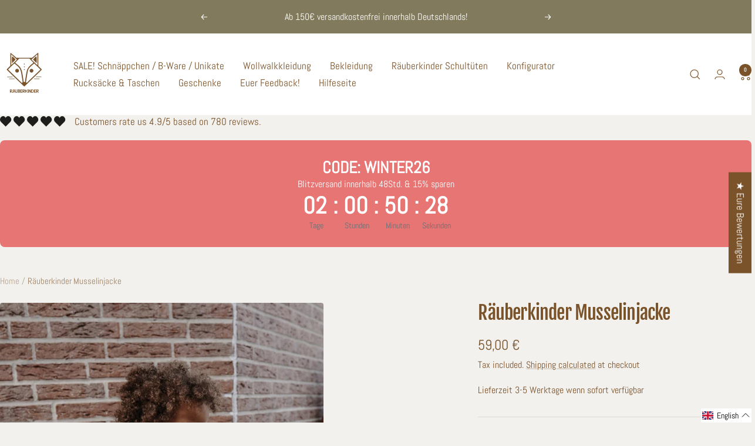

--- FILE ---
content_type: text/html; charset=utf-8
request_url: https://raeuberkinder.com/en/products/kopie-von-rauberkinder-oversizejacke-teddyfell-meets-musselin
body_size: 79067
content:
<!doctype html><html class="no-js" lang="en" dir="ltr">
  <head>
    <meta charset="utf-8">
    <meta name="viewport" content="width=device-width, initial-scale=1.0, height=device-height, minimum-scale=1.0, maximum-scale=1.0">
    <meta name="theme-color" content="#ffffff">

    <title>Räuberkinder Musselinjacke</title><meta name="description" content="Der Begleiter durch warme Frühjahrstage und laue Sommernächte und abenteuerliche Strandspaziergänge oder Geschichten am Lagerfeuer. Der Look im beliebten Oversizelook von Räuberkinder für besonders viel Bewegungsfreiheit! Die aktuelle Lieferzeit findest du unter dem Preis.Artikel die nicht &quot;sofort verfügbar&quot; sind, werd"><link rel="canonical" href="https://raeuberkinder.com/en/products/kopie-von-rauberkinder-oversizejacke-teddyfell-meets-musselin"><link rel="shortcut icon" href="//raeuberkinder.com/cdn/shop/files/Raeuberkinder_Dunkel.svg?v=1722434931&width=96" type="image/png"><link rel="preconnect" href="https://cdn.shopify.com">
    <link rel="dns-prefetch" href="https://productreviews.shopifycdn.com">
    <link rel="dns-prefetch" href="https://www.google-analytics.com"><link rel="preconnect" href="https://fonts.shopifycdn.com" crossorigin><link rel="preload" as="style" href="//raeuberkinder.com/cdn/shop/t/32/assets/theme.css?v=40616585437609454331728375492">
    <link rel="preload" as="script" href="//raeuberkinder.com/cdn/shop/t/32/assets/vendor.js?v=32643890569905814191728375492">
    <link rel="preload" as="script" href="//raeuberkinder.com/cdn/shop/t/32/assets/theme.js?v=82507515329480990091728375492"><link rel="preload" as="fetch" href="/en/products/kopie-von-rauberkinder-oversizejacke-teddyfell-meets-musselin.js" crossorigin><link rel="preload" as="script" href="//raeuberkinder.com/cdn/shop/t/32/assets/flickity.js?v=176646718982628074891728375492"><meta property="og:type" content="product">
  <meta property="og:title" content="Räuberkinder Musselinjacke">
  <meta property="product:price:amount" content="59,00">
  <meta property="product:price:currency" content="EUR"><meta property="og:image" content="http://raeuberkinder.com/cdn/shop/files/rauberkinder-musselinjacke-188681.jpg?v=1732387040&width=1024">
  <meta property="og:image:secure_url" content="https://raeuberkinder.com/cdn/shop/files/rauberkinder-musselinjacke-188681.jpg?v=1732387040&width=1024">
  <meta property="og:image:width" content="1291">
  <meta property="og:image:height" content="2048"><meta property="og:description" content="Der Begleiter durch warme Frühjahrstage und laue Sommernächte und abenteuerliche Strandspaziergänge oder Geschichten am Lagerfeuer. Der Look im beliebten Oversizelook von Räuberkinder für besonders viel Bewegungsfreiheit! Die aktuelle Lieferzeit findest du unter dem Preis.Artikel die nicht &quot;sofort verfügbar&quot; sind, werd"><meta property="og:url" content="https://raeuberkinder.com/en/products/kopie-von-rauberkinder-oversizejacke-teddyfell-meets-musselin">
<meta property="og:site_name" content="Räuberkinder"><meta name="twitter:card" content="summary"><meta name="twitter:title" content="Räuberkinder Musselinjacke">
  <meta name="twitter:description" content="Der Begleiter durch warme Frühjahrstage und laue Sommernächte und abenteuerliche Strandspaziergänge oder Geschichten am Lagerfeuer.
Der Look im beliebten Oversizelook von Räuberkinder für besonders viel Bewegungsfreiheit!
Die aktuelle Lieferzeit findest du unter dem Preis.Artikel die nicht &quot;sofort verfügbar&quot; sind, werden von unserer Schneiderin für dich angefertigt ! Sie gelten somit als Sonderanfertigung und können nur gegen einen Gutschein umgetauscht werden.Sofort verfügbar sind alle Artikel bei denen dies direkt hinter der Größe vermerkt ist.Beispiel: &quot;98/104 - sofort verfügbar&quot;Steht dies nicht hinter deiner gewünschten Größe so entspricht dies einem Nähauftrag.
Aufgrund der Lichtverhältnisse bei der Produktfotografie und unterschiedlichen Bildschirmeinstellungen kann es zu leichten Farbabweichungen kommen."><meta name="twitter:image" content="https://raeuberkinder.com/cdn/shop/files/rauberkinder-musselinjacke-188681.jpg?v=1732387040&width=1200">
  <meta name="twitter:image:alt" content="Räuberkinder Musselinjacke - Räuberkinder">
    <script type="application/ld+json">{"@context":"http:\/\/schema.org\/","@id":"\/en\/products\/kopie-von-rauberkinder-oversizejacke-teddyfell-meets-musselin#product","@type":"ProductGroup","brand":{"@type":"Brand","name":"Räuberkinder"},"category":"Jacke","description":"Der Begleiter durch warme Frühjahrstage und laue Sommernächte und abenteuerliche Strandspaziergänge oder Geschichten am Lagerfeuer.\nDer Look im beliebten Oversizelook von Räuberkinder für besonders viel Bewegungsfreiheit!\nDie aktuelle Lieferzeit findest du unter dem Preis.Artikel die nicht \"sofort verfügbar\" sind, werden von unserer Schneiderin für dich angefertigt ! Sie gelten somit als Sonderanfertigung und können nur gegen einen Gutschein umgetauscht werden.Sofort verfügbar sind alle Artikel bei denen dies direkt hinter der Größe vermerkt ist.Beispiel: \"98\/104 - sofort verfügbar\"Steht dies nicht hinter deiner gewünschten Größe so entspricht dies einem Nähauftrag.\nAufgrund der Lichtverhältnisse bei der Produktfotografie und unterschiedlichen Bildschirmeinstellungen kann es zu leichten Farbabweichungen kommen.","hasVariant":[{"@id":"\/en\/products\/kopie-von-rauberkinder-oversizejacke-teddyfell-meets-musselin?variant=42636579766508#variant","@type":"Product","gtin":"84301809766508","image":"https:\/\/raeuberkinder.com\/cdn\/shop\/files\/rauberkinder-musselinjacke-188681.jpg?v=1732387040\u0026width=1920","name":"Räuberkinder Musselinjacke - 62\/68 \/ Hellgrau","offers":{"@id":"\/en\/products\/kopie-von-rauberkinder-oversizejacke-teddyfell-meets-musselin?variant=42636579766508#offer","@type":"Offer","availability":"http:\/\/schema.org\/InStock","price":"59.00","priceCurrency":"EUR","url":"https:\/\/raeuberkinder.com\/en\/products\/kopie-von-rauberkinder-oversizejacke-teddyfell-meets-musselin?variant=42636579766508"},"sku":"65610419766508"},{"@id":"\/en\/products\/kopie-von-rauberkinder-oversizejacke-teddyfell-meets-musselin?variant=51530505060616#variant","@type":"Product","image":"https:\/\/raeuberkinder.com\/cdn\/shop\/files\/rauberkinder-musselinjacke-188681.jpg?v=1732387040\u0026width=1920","name":"Räuberkinder Musselinjacke - 62\/68 \/ Rosa","offers":{"@id":"\/en\/products\/kopie-von-rauberkinder-oversizejacke-teddyfell-meets-musselin?variant=51530505060616#offer","@type":"Offer","availability":"http:\/\/schema.org\/OutOfStock","price":"59.00","priceCurrency":"EUR","url":"https:\/\/raeuberkinder.com\/en\/products\/kopie-von-rauberkinder-oversizejacke-teddyfell-meets-musselin?variant=51530505060616"}},{"@id":"\/en\/products\/kopie-von-rauberkinder-oversizejacke-teddyfell-meets-musselin?variant=51530505126152#variant","@type":"Product","image":"https:\/\/raeuberkinder.com\/cdn\/shop\/files\/rauberkinder-musselinjacke-188681.jpg?v=1732387040\u0026width=1920","name":"Räuberkinder Musselinjacke - 62\/68 \/ Sand","offers":{"@id":"\/en\/products\/kopie-von-rauberkinder-oversizejacke-teddyfell-meets-musselin?variant=51530505126152#offer","@type":"Offer","availability":"http:\/\/schema.org\/OutOfStock","price":"59.00","priceCurrency":"EUR","url":"https:\/\/raeuberkinder.com\/en\/products\/kopie-von-rauberkinder-oversizejacke-teddyfell-meets-musselin?variant=51530505126152"}},{"@id":"\/en\/products\/kopie-von-rauberkinder-oversizejacke-teddyfell-meets-musselin?variant=52041768698120#variant","@type":"Product","image":"https:\/\/raeuberkinder.com\/cdn\/shop\/files\/rauberkinder-musselinjacke-188681.jpg?v=1732387040\u0026width=1920","name":"Räuberkinder Musselinjacke - 62\/68 \/ Taupe","offers":{"@id":"\/en\/products\/kopie-von-rauberkinder-oversizejacke-teddyfell-meets-musselin?variant=52041768698120#offer","@type":"Offer","availability":"http:\/\/schema.org\/OutOfStock","price":"59.00","priceCurrency":"EUR","url":"https:\/\/raeuberkinder.com\/en\/products\/kopie-von-rauberkinder-oversizejacke-teddyfell-meets-musselin?variant=52041768698120"}},{"@id":"\/en\/products\/kopie-von-rauberkinder-oversizejacke-teddyfell-meets-musselin?variant=51530505093384#variant","@type":"Product","image":"https:\/\/raeuberkinder.com\/cdn\/shop\/files\/rauberkinder-musselinjacke-188681.jpg?v=1732387040\u0026width=1920","name":"Räuberkinder Musselinjacke - 62\/68 \/ Eukalyptus","offers":{"@id":"\/en\/products\/kopie-von-rauberkinder-oversizejacke-teddyfell-meets-musselin?variant=51530505093384#offer","@type":"Offer","availability":"http:\/\/schema.org\/OutOfStock","price":"59.00","priceCurrency":"EUR","url":"https:\/\/raeuberkinder.com\/en\/products\/kopie-von-rauberkinder-oversizejacke-teddyfell-meets-musselin?variant=51530505093384"}},{"@id":"\/en\/products\/kopie-von-rauberkinder-oversizejacke-teddyfell-meets-musselin?variant=42636563939564#variant","@type":"Product","gtin":"84301803939564","image":"https:\/\/raeuberkinder.com\/cdn\/shop\/files\/rauberkinder-musselinjacke-188681.jpg?v=1732387040\u0026width=1920","name":"Räuberkinder Musselinjacke - 74\/80 \/ Hellgrau","offers":{"@id":"\/en\/products\/kopie-von-rauberkinder-oversizejacke-teddyfell-meets-musselin?variant=42636563939564#offer","@type":"Offer","availability":"http:\/\/schema.org\/InStock","price":"59.00","priceCurrency":"EUR","url":"https:\/\/raeuberkinder.com\/en\/products\/kopie-von-rauberkinder-oversizejacke-teddyfell-meets-musselin?variant=42636563939564"},"sku":"65610413939564"},{"@id":"\/en\/products\/kopie-von-rauberkinder-oversizejacke-teddyfell-meets-musselin?variant=51530505158920#variant","@type":"Product","image":"https:\/\/raeuberkinder.com\/cdn\/shop\/files\/rauberkinder-musselinjacke-188681.jpg?v=1732387040\u0026width=1920","name":"Räuberkinder Musselinjacke - 74\/80 \/ Rosa","offers":{"@id":"\/en\/products\/kopie-von-rauberkinder-oversizejacke-teddyfell-meets-musselin?variant=51530505158920#offer","@type":"Offer","availability":"http:\/\/schema.org\/InStock","price":"59.00","priceCurrency":"EUR","url":"https:\/\/raeuberkinder.com\/en\/products\/kopie-von-rauberkinder-oversizejacke-teddyfell-meets-musselin?variant=51530505158920"}},{"@id":"\/en\/products\/kopie-von-rauberkinder-oversizejacke-teddyfell-meets-musselin?variant=51530505224456#variant","@type":"Product","image":"https:\/\/raeuberkinder.com\/cdn\/shop\/files\/rauberkinder-musselinjacke-188681.jpg?v=1732387040\u0026width=1920","name":"Räuberkinder Musselinjacke - 74\/80 \/ Sand","offers":{"@id":"\/en\/products\/kopie-von-rauberkinder-oversizejacke-teddyfell-meets-musselin?variant=51530505224456#offer","@type":"Offer","availability":"http:\/\/schema.org\/InStock","price":"59.00","priceCurrency":"EUR","url":"https:\/\/raeuberkinder.com\/en\/products\/kopie-von-rauberkinder-oversizejacke-teddyfell-meets-musselin?variant=51530505224456"}},{"@id":"\/en\/products\/kopie-von-rauberkinder-oversizejacke-teddyfell-meets-musselin?variant=52041768730888#variant","@type":"Product","image":"https:\/\/raeuberkinder.com\/cdn\/shop\/files\/rauberkinder-musselinjacke-188681.jpg?v=1732387040\u0026width=1920","name":"Räuberkinder Musselinjacke - 74\/80 \/ Taupe","offers":{"@id":"\/en\/products\/kopie-von-rauberkinder-oversizejacke-teddyfell-meets-musselin?variant=52041768730888#offer","@type":"Offer","availability":"http:\/\/schema.org\/OutOfStock","price":"59.00","priceCurrency":"EUR","url":"https:\/\/raeuberkinder.com\/en\/products\/kopie-von-rauberkinder-oversizejacke-teddyfell-meets-musselin?variant=52041768730888"}},{"@id":"\/en\/products\/kopie-von-rauberkinder-oversizejacke-teddyfell-meets-musselin?variant=51530505191688#variant","@type":"Product","image":"https:\/\/raeuberkinder.com\/cdn\/shop\/files\/rauberkinder-musselinjacke-188681.jpg?v=1732387040\u0026width=1920","name":"Räuberkinder Musselinjacke - 74\/80 \/ Eukalyptus","offers":{"@id":"\/en\/products\/kopie-von-rauberkinder-oversizejacke-teddyfell-meets-musselin?variant=51530505191688#offer","@type":"Offer","availability":"http:\/\/schema.org\/InStock","price":"59.00","priceCurrency":"EUR","url":"https:\/\/raeuberkinder.com\/en\/products\/kopie-von-rauberkinder-oversizejacke-teddyfell-meets-musselin?variant=51530505191688"}},{"@id":"\/en\/products\/kopie-von-rauberkinder-oversizejacke-teddyfell-meets-musselin?variant=42636564103404#variant","@type":"Product","gtin":"84301804103404","image":"https:\/\/raeuberkinder.com\/cdn\/shop\/files\/rauberkinder-musselinjacke-188681.jpg?v=1732387040\u0026width=1920","name":"Räuberkinder Musselinjacke - 86\/92 \/ Hellgrau","offers":{"@id":"\/en\/products\/kopie-von-rauberkinder-oversizejacke-teddyfell-meets-musselin?variant=42636564103404#offer","@type":"Offer","availability":"http:\/\/schema.org\/InStock","price":"59.00","priceCurrency":"EUR","url":"https:\/\/raeuberkinder.com\/en\/products\/kopie-von-rauberkinder-oversizejacke-teddyfell-meets-musselin?variant=42636564103404"},"sku":"65610414103404"},{"@id":"\/en\/products\/kopie-von-rauberkinder-oversizejacke-teddyfell-meets-musselin?variant=51530505257224#variant","@type":"Product","image":"https:\/\/raeuberkinder.com\/cdn\/shop\/files\/rauberkinder-musselinjacke-188681.jpg?v=1732387040\u0026width=1920","name":"Räuberkinder Musselinjacke - 86\/92 \/ Rosa","offers":{"@id":"\/en\/products\/kopie-von-rauberkinder-oversizejacke-teddyfell-meets-musselin?variant=51530505257224#offer","@type":"Offer","availability":"http:\/\/schema.org\/OutOfStock","price":"59.00","priceCurrency":"EUR","url":"https:\/\/raeuberkinder.com\/en\/products\/kopie-von-rauberkinder-oversizejacke-teddyfell-meets-musselin?variant=51530505257224"}},{"@id":"\/en\/products\/kopie-von-rauberkinder-oversizejacke-teddyfell-meets-musselin?variant=51530505322760#variant","@type":"Product","image":"https:\/\/raeuberkinder.com\/cdn\/shop\/files\/rauberkinder-musselinjacke-188681.jpg?v=1732387040\u0026width=1920","name":"Räuberkinder Musselinjacke - 86\/92 \/ Sand","offers":{"@id":"\/en\/products\/kopie-von-rauberkinder-oversizejacke-teddyfell-meets-musselin?variant=51530505322760#offer","@type":"Offer","availability":"http:\/\/schema.org\/InStock","price":"59.00","priceCurrency":"EUR","url":"https:\/\/raeuberkinder.com\/en\/products\/kopie-von-rauberkinder-oversizejacke-teddyfell-meets-musselin?variant=51530505322760"}},{"@id":"\/en\/products\/kopie-von-rauberkinder-oversizejacke-teddyfell-meets-musselin?variant=52041768763656#variant","@type":"Product","image":"https:\/\/raeuberkinder.com\/cdn\/shop\/files\/rauberkinder-musselinjacke-188681.jpg?v=1732387040\u0026width=1920","name":"Räuberkinder Musselinjacke - 86\/92 \/ Taupe","offers":{"@id":"\/en\/products\/kopie-von-rauberkinder-oversizejacke-teddyfell-meets-musselin?variant=52041768763656#offer","@type":"Offer","availability":"http:\/\/schema.org\/InStock","price":"59.00","priceCurrency":"EUR","url":"https:\/\/raeuberkinder.com\/en\/products\/kopie-von-rauberkinder-oversizejacke-teddyfell-meets-musselin?variant=52041768763656"}},{"@id":"\/en\/products\/kopie-von-rauberkinder-oversizejacke-teddyfell-meets-musselin?variant=51530505289992#variant","@type":"Product","image":"https:\/\/raeuberkinder.com\/cdn\/shop\/files\/rauberkinder-musselinjacke-188681.jpg?v=1732387040\u0026width=1920","name":"Räuberkinder Musselinjacke - 86\/92 \/ Eukalyptus","offers":{"@id":"\/en\/products\/kopie-von-rauberkinder-oversizejacke-teddyfell-meets-musselin?variant=51530505289992#offer","@type":"Offer","availability":"http:\/\/schema.org\/InStock","price":"59.00","priceCurrency":"EUR","url":"https:\/\/raeuberkinder.com\/en\/products\/kopie-von-rauberkinder-oversizejacke-teddyfell-meets-musselin?variant=51530505289992"}},{"@id":"\/en\/products\/kopie-von-rauberkinder-oversizejacke-teddyfell-meets-musselin?variant=42636564234476#variant","@type":"Product","gtin":"84301804234476","image":"https:\/\/raeuberkinder.com\/cdn\/shop\/files\/rauberkinder-musselinjacke-188681.jpg?v=1732387040\u0026width=1920","name":"Räuberkinder Musselinjacke - 98\/104 \/ Hellgrau","offers":{"@id":"\/en\/products\/kopie-von-rauberkinder-oversizejacke-teddyfell-meets-musselin?variant=42636564234476#offer","@type":"Offer","availability":"http:\/\/schema.org\/InStock","price":"59.00","priceCurrency":"EUR","url":"https:\/\/raeuberkinder.com\/en\/products\/kopie-von-rauberkinder-oversizejacke-teddyfell-meets-musselin?variant=42636564234476"},"sku":"65610414234476"},{"@id":"\/en\/products\/kopie-von-rauberkinder-oversizejacke-teddyfell-meets-musselin?variant=51530505355528#variant","@type":"Product","image":"https:\/\/raeuberkinder.com\/cdn\/shop\/files\/rauberkinder-musselinjacke-188681.jpg?v=1732387040\u0026width=1920","name":"Räuberkinder Musselinjacke - 98\/104 \/ Rosa","offers":{"@id":"\/en\/products\/kopie-von-rauberkinder-oversizejacke-teddyfell-meets-musselin?variant=51530505355528#offer","@type":"Offer","availability":"http:\/\/schema.org\/InStock","price":"59.00","priceCurrency":"EUR","url":"https:\/\/raeuberkinder.com\/en\/products\/kopie-von-rauberkinder-oversizejacke-teddyfell-meets-musselin?variant=51530505355528"}},{"@id":"\/en\/products\/kopie-von-rauberkinder-oversizejacke-teddyfell-meets-musselin?variant=51530505421064#variant","@type":"Product","image":"https:\/\/raeuberkinder.com\/cdn\/shop\/files\/rauberkinder-musselinjacke-188681.jpg?v=1732387040\u0026width=1920","name":"Räuberkinder Musselinjacke - 98\/104 \/ Sand","offers":{"@id":"\/en\/products\/kopie-von-rauberkinder-oversizejacke-teddyfell-meets-musselin?variant=51530505421064#offer","@type":"Offer","availability":"http:\/\/schema.org\/InStock","price":"59.00","priceCurrency":"EUR","url":"https:\/\/raeuberkinder.com\/en\/products\/kopie-von-rauberkinder-oversizejacke-teddyfell-meets-musselin?variant=51530505421064"}},{"@id":"\/en\/products\/kopie-von-rauberkinder-oversizejacke-teddyfell-meets-musselin?variant=52041768796424#variant","@type":"Product","image":"https:\/\/raeuberkinder.com\/cdn\/shop\/files\/rauberkinder-musselinjacke-188681.jpg?v=1732387040\u0026width=1920","name":"Räuberkinder Musselinjacke - 98\/104 \/ Taupe","offers":{"@id":"\/en\/products\/kopie-von-rauberkinder-oversizejacke-teddyfell-meets-musselin?variant=52041768796424#offer","@type":"Offer","availability":"http:\/\/schema.org\/InStock","price":"59.00","priceCurrency":"EUR","url":"https:\/\/raeuberkinder.com\/en\/products\/kopie-von-rauberkinder-oversizejacke-teddyfell-meets-musselin?variant=52041768796424"}},{"@id":"\/en\/products\/kopie-von-rauberkinder-oversizejacke-teddyfell-meets-musselin?variant=51530505388296#variant","@type":"Product","image":"https:\/\/raeuberkinder.com\/cdn\/shop\/files\/rauberkinder-musselinjacke-188681.jpg?v=1732387040\u0026width=1920","name":"Räuberkinder Musselinjacke - 98\/104 \/ Eukalyptus","offers":{"@id":"\/en\/products\/kopie-von-rauberkinder-oversizejacke-teddyfell-meets-musselin?variant=51530505388296#offer","@type":"Offer","availability":"http:\/\/schema.org\/InStock","price":"59.00","priceCurrency":"EUR","url":"https:\/\/raeuberkinder.com\/en\/products\/kopie-von-rauberkinder-oversizejacke-teddyfell-meets-musselin?variant=51530505388296"}},{"@id":"\/en\/products\/kopie-von-rauberkinder-oversizejacke-teddyfell-meets-musselin?variant=42636564365548#variant","@type":"Product","gtin":"84301804365548","image":"https:\/\/raeuberkinder.com\/cdn\/shop\/files\/rauberkinder-musselinjacke-188681.jpg?v=1732387040\u0026width=1920","name":"Räuberkinder Musselinjacke - 110\/116 \/ Hellgrau","offers":{"@id":"\/en\/products\/kopie-von-rauberkinder-oversizejacke-teddyfell-meets-musselin?variant=42636564365548#offer","@type":"Offer","availability":"http:\/\/schema.org\/OutOfStock","price":"59.00","priceCurrency":"EUR","url":"https:\/\/raeuberkinder.com\/en\/products\/kopie-von-rauberkinder-oversizejacke-teddyfell-meets-musselin?variant=42636564365548"},"sku":"65610414365548"},{"@id":"\/en\/products\/kopie-von-rauberkinder-oversizejacke-teddyfell-meets-musselin?variant=51530505453832#variant","@type":"Product","image":"https:\/\/raeuberkinder.com\/cdn\/shop\/files\/rauberkinder-musselinjacke-188681.jpg?v=1732387040\u0026width=1920","name":"Räuberkinder Musselinjacke - 110\/116 \/ Rosa","offers":{"@id":"\/en\/products\/kopie-von-rauberkinder-oversizejacke-teddyfell-meets-musselin?variant=51530505453832#offer","@type":"Offer","availability":"http:\/\/schema.org\/InStock","price":"59.00","priceCurrency":"EUR","url":"https:\/\/raeuberkinder.com\/en\/products\/kopie-von-rauberkinder-oversizejacke-teddyfell-meets-musselin?variant=51530505453832"}},{"@id":"\/en\/products\/kopie-von-rauberkinder-oversizejacke-teddyfell-meets-musselin?variant=51530505519368#variant","@type":"Product","image":"https:\/\/raeuberkinder.com\/cdn\/shop\/files\/rauberkinder-musselinjacke-188681.jpg?v=1732387040\u0026width=1920","name":"Räuberkinder Musselinjacke - 110\/116 \/ Sand","offers":{"@id":"\/en\/products\/kopie-von-rauberkinder-oversizejacke-teddyfell-meets-musselin?variant=51530505519368#offer","@type":"Offer","availability":"http:\/\/schema.org\/InStock","price":"59.00","priceCurrency":"EUR","url":"https:\/\/raeuberkinder.com\/en\/products\/kopie-von-rauberkinder-oversizejacke-teddyfell-meets-musselin?variant=51530505519368"}},{"@id":"\/en\/products\/kopie-von-rauberkinder-oversizejacke-teddyfell-meets-musselin?variant=52041768829192#variant","@type":"Product","image":"https:\/\/raeuberkinder.com\/cdn\/shop\/files\/rauberkinder-musselinjacke-188681.jpg?v=1732387040\u0026width=1920","name":"Räuberkinder Musselinjacke - 110\/116 \/ Taupe","offers":{"@id":"\/en\/products\/kopie-von-rauberkinder-oversizejacke-teddyfell-meets-musselin?variant=52041768829192#offer","@type":"Offer","availability":"http:\/\/schema.org\/OutOfStock","price":"59.00","priceCurrency":"EUR","url":"https:\/\/raeuberkinder.com\/en\/products\/kopie-von-rauberkinder-oversizejacke-teddyfell-meets-musselin?variant=52041768829192"}},{"@id":"\/en\/products\/kopie-von-rauberkinder-oversizejacke-teddyfell-meets-musselin?variant=51530505486600#variant","@type":"Product","image":"https:\/\/raeuberkinder.com\/cdn\/shop\/files\/rauberkinder-musselinjacke-188681.jpg?v=1732387040\u0026width=1920","name":"Räuberkinder Musselinjacke - 110\/116 \/ Eukalyptus","offers":{"@id":"\/en\/products\/kopie-von-rauberkinder-oversizejacke-teddyfell-meets-musselin?variant=51530505486600#offer","@type":"Offer","availability":"http:\/\/schema.org\/InStock","price":"59.00","priceCurrency":"EUR","url":"https:\/\/raeuberkinder.com\/en\/products\/kopie-von-rauberkinder-oversizejacke-teddyfell-meets-musselin?variant=51530505486600"}},{"@id":"\/en\/products\/kopie-von-rauberkinder-oversizejacke-teddyfell-meets-musselin?variant=42636564496620#variant","@type":"Product","gtin":"84301804496620","image":"https:\/\/raeuberkinder.com\/cdn\/shop\/files\/rauberkinder-musselinjacke-188681.jpg?v=1732387040\u0026width=1920","name":"Räuberkinder Musselinjacke - 122\/128 \/ Hellgrau","offers":{"@id":"\/en\/products\/kopie-von-rauberkinder-oversizejacke-teddyfell-meets-musselin?variant=42636564496620#offer","@type":"Offer","availability":"http:\/\/schema.org\/OutOfStock","price":"59.00","priceCurrency":"EUR","url":"https:\/\/raeuberkinder.com\/en\/products\/kopie-von-rauberkinder-oversizejacke-teddyfell-meets-musselin?variant=42636564496620"},"sku":"65610414496620"},{"@id":"\/en\/products\/kopie-von-rauberkinder-oversizejacke-teddyfell-meets-musselin?variant=51530505552136#variant","@type":"Product","image":"https:\/\/raeuberkinder.com\/cdn\/shop\/files\/rauberkinder-musselinjacke-188681.jpg?v=1732387040\u0026width=1920","name":"Räuberkinder Musselinjacke - 122\/128 \/ Rosa","offers":{"@id":"\/en\/products\/kopie-von-rauberkinder-oversizejacke-teddyfell-meets-musselin?variant=51530505552136#offer","@type":"Offer","availability":"http:\/\/schema.org\/InStock","price":"59.00","priceCurrency":"EUR","url":"https:\/\/raeuberkinder.com\/en\/products\/kopie-von-rauberkinder-oversizejacke-teddyfell-meets-musselin?variant=51530505552136"}},{"@id":"\/en\/products\/kopie-von-rauberkinder-oversizejacke-teddyfell-meets-musselin?variant=51530505617672#variant","@type":"Product","image":"https:\/\/raeuberkinder.com\/cdn\/shop\/files\/rauberkinder-musselinjacke-188681.jpg?v=1732387040\u0026width=1920","name":"Räuberkinder Musselinjacke - 122\/128 \/ Sand","offers":{"@id":"\/en\/products\/kopie-von-rauberkinder-oversizejacke-teddyfell-meets-musselin?variant=51530505617672#offer","@type":"Offer","availability":"http:\/\/schema.org\/OutOfStock","price":"59.00","priceCurrency":"EUR","url":"https:\/\/raeuberkinder.com\/en\/products\/kopie-von-rauberkinder-oversizejacke-teddyfell-meets-musselin?variant=51530505617672"}},{"@id":"\/en\/products\/kopie-von-rauberkinder-oversizejacke-teddyfell-meets-musselin?variant=52041768861960#variant","@type":"Product","image":"https:\/\/raeuberkinder.com\/cdn\/shop\/files\/rauberkinder-musselinjacke-188681.jpg?v=1732387040\u0026width=1920","name":"Räuberkinder Musselinjacke - 122\/128 \/ Taupe","offers":{"@id":"\/en\/products\/kopie-von-rauberkinder-oversizejacke-teddyfell-meets-musselin?variant=52041768861960#offer","@type":"Offer","availability":"http:\/\/schema.org\/OutOfStock","price":"59.00","priceCurrency":"EUR","url":"https:\/\/raeuberkinder.com\/en\/products\/kopie-von-rauberkinder-oversizejacke-teddyfell-meets-musselin?variant=52041768861960"}},{"@id":"\/en\/products\/kopie-von-rauberkinder-oversizejacke-teddyfell-meets-musselin?variant=51530505584904#variant","@type":"Product","image":"https:\/\/raeuberkinder.com\/cdn\/shop\/files\/rauberkinder-musselinjacke-188681.jpg?v=1732387040\u0026width=1920","name":"Räuberkinder Musselinjacke - 122\/128 \/ Eukalyptus","offers":{"@id":"\/en\/products\/kopie-von-rauberkinder-oversizejacke-teddyfell-meets-musselin?variant=51530505584904#offer","@type":"Offer","availability":"http:\/\/schema.org\/InStock","price":"59.00","priceCurrency":"EUR","url":"https:\/\/raeuberkinder.com\/en\/products\/kopie-von-rauberkinder-oversizejacke-teddyfell-meets-musselin?variant=51530505584904"}},{"@id":"\/en\/products\/kopie-von-rauberkinder-oversizejacke-teddyfell-meets-musselin?variant=42636564627692#variant","@type":"Product","gtin":"84301804627692","image":"https:\/\/raeuberkinder.com\/cdn\/shop\/files\/rauberkinder-musselinjacke-188681.jpg?v=1732387040\u0026width=1920","name":"Räuberkinder Musselinjacke - 134\/140 \/ Hellgrau","offers":{"@id":"\/en\/products\/kopie-von-rauberkinder-oversizejacke-teddyfell-meets-musselin?variant=42636564627692#offer","@type":"Offer","availability":"http:\/\/schema.org\/InStock","price":"59.00","priceCurrency":"EUR","url":"https:\/\/raeuberkinder.com\/en\/products\/kopie-von-rauberkinder-oversizejacke-teddyfell-meets-musselin?variant=42636564627692"},"sku":"65610414627692"},{"@id":"\/en\/products\/kopie-von-rauberkinder-oversizejacke-teddyfell-meets-musselin?variant=51530505650440#variant","@type":"Product","image":"https:\/\/raeuberkinder.com\/cdn\/shop\/files\/rauberkinder-musselinjacke-188681.jpg?v=1732387040\u0026width=1920","name":"Räuberkinder Musselinjacke - 134\/140 \/ Rosa","offers":{"@id":"\/en\/products\/kopie-von-rauberkinder-oversizejacke-teddyfell-meets-musselin?variant=51530505650440#offer","@type":"Offer","availability":"http:\/\/schema.org\/OutOfStock","price":"59.00","priceCurrency":"EUR","url":"https:\/\/raeuberkinder.com\/en\/products\/kopie-von-rauberkinder-oversizejacke-teddyfell-meets-musselin?variant=51530505650440"}},{"@id":"\/en\/products\/kopie-von-rauberkinder-oversizejacke-teddyfell-meets-musselin?variant=51530505715976#variant","@type":"Product","image":"https:\/\/raeuberkinder.com\/cdn\/shop\/files\/rauberkinder-musselinjacke-188681.jpg?v=1732387040\u0026width=1920","name":"Räuberkinder Musselinjacke - 134\/140 \/ Sand","offers":{"@id":"\/en\/products\/kopie-von-rauberkinder-oversizejacke-teddyfell-meets-musselin?variant=51530505715976#offer","@type":"Offer","availability":"http:\/\/schema.org\/OutOfStock","price":"59.00","priceCurrency":"EUR","url":"https:\/\/raeuberkinder.com\/en\/products\/kopie-von-rauberkinder-oversizejacke-teddyfell-meets-musselin?variant=51530505715976"}},{"@id":"\/en\/products\/kopie-von-rauberkinder-oversizejacke-teddyfell-meets-musselin?variant=52041768894728#variant","@type":"Product","image":"https:\/\/raeuberkinder.com\/cdn\/shop\/files\/rauberkinder-musselinjacke-188681.jpg?v=1732387040\u0026width=1920","name":"Räuberkinder Musselinjacke - 134\/140 \/ Taupe","offers":{"@id":"\/en\/products\/kopie-von-rauberkinder-oversizejacke-teddyfell-meets-musselin?variant=52041768894728#offer","@type":"Offer","availability":"http:\/\/schema.org\/InStock","price":"59.00","priceCurrency":"EUR","url":"https:\/\/raeuberkinder.com\/en\/products\/kopie-von-rauberkinder-oversizejacke-teddyfell-meets-musselin?variant=52041768894728"}},{"@id":"\/en\/products\/kopie-von-rauberkinder-oversizejacke-teddyfell-meets-musselin?variant=51530505683208#variant","@type":"Product","image":"https:\/\/raeuberkinder.com\/cdn\/shop\/files\/rauberkinder-musselinjacke-188681.jpg?v=1732387040\u0026width=1920","name":"Räuberkinder Musselinjacke - 134\/140 \/ Eukalyptus","offers":{"@id":"\/en\/products\/kopie-von-rauberkinder-oversizejacke-teddyfell-meets-musselin?variant=51530505683208#offer","@type":"Offer","availability":"http:\/\/schema.org\/OutOfStock","price":"59.00","priceCurrency":"EUR","url":"https:\/\/raeuberkinder.com\/en\/products\/kopie-von-rauberkinder-oversizejacke-teddyfell-meets-musselin?variant=51530505683208"}}],"name":"Räuberkinder Musselinjacke","productGroupID":"7590465503468","url":"https:\/\/raeuberkinder.com\/en\/products\/kopie-von-rauberkinder-oversizejacke-teddyfell-meets-musselin"}</script><script type="application/ld+json">
  {
    "@context": "https://schema.org",
    "@type": "BreadcrumbList",
    "itemListElement": [{
        "@type": "ListItem",
        "position": 1,
        "name": "Home",
        "item": "https://raeuberkinder.com"
      },{
            "@type": "ListItem",
            "position": 2,
            "name": "Räuberkinder Musselinjacke",
            "item": "https://raeuberkinder.com/en/products/kopie-von-rauberkinder-oversizejacke-teddyfell-meets-musselin"
          }]
  }
</script>
    <link rel="preload" href="//raeuberkinder.com/cdn/fonts/fjalla_one/fjallaone_n4.262edaf1abaf5ed669f7ecd26fc3e24707a0ad85.woff2" as="font" type="font/woff2" crossorigin><link rel="preload" href="//raeuberkinder.com/cdn/fonts/abel/abel_n4.0254805ccf79872a96d53996a984f2b9039f9995.woff2" as="font" type="font/woff2" crossorigin><style>
  /* Typography (heading) */
  @font-face {
  font-family: "Fjalla One";
  font-weight: 400;
  font-style: normal;
  font-display: swap;
  src: url("//raeuberkinder.com/cdn/fonts/fjalla_one/fjallaone_n4.262edaf1abaf5ed669f7ecd26fc3e24707a0ad85.woff2") format("woff2"),
       url("//raeuberkinder.com/cdn/fonts/fjalla_one/fjallaone_n4.f67f40342efd2b34cae019d50b4b5c4da6fc5da7.woff") format("woff");
}

/* Typography (body) */
  @font-face {
  font-family: Abel;
  font-weight: 400;
  font-style: normal;
  font-display: swap;
  src: url("//raeuberkinder.com/cdn/fonts/abel/abel_n4.0254805ccf79872a96d53996a984f2b9039f9995.woff2") format("woff2"),
       url("//raeuberkinder.com/cdn/fonts/abel/abel_n4.635ebaebd760542724b79271de73bae7c2091173.woff") format("woff");
}

:root {--heading-color: 122, 83, 42;
    --text-color: 122, 83, 42;
    --background: 242, 241, 238;
    --secondary-background: 242, 241, 238;
    --border-color: 224, 217, 209;
    --border-color-darker: 194, 178, 160;
    --success-color: 46, 158, 123;
    --success-background: 203, 224, 215;
    --error-color: 222, 42, 42;
    --error-background: 241, 227, 224;
    --primary-button-background: 122, 83, 42;
    --primary-button-text-color: 255, 255, 255;
    --secondary-button-background: 255, 255, 255;
    --secondary-button-text-color: 122, 83, 42;
    --product-star-rating: 122, 83, 42;
    --product-on-sale-accent: 129, 122, 93;
    --product-sold-out-accent: 129, 122, 93;
    --product-custom-label-background: 64, 93, 230;
    --product-custom-label-text-color: 255, 255, 255;
    --product-custom-label-2-background: 243, 229, 182;
    --product-custom-label-2-text-color: 0, 0, 0;
    --product-low-stock-text-color: 129, 122, 93;
    --product-in-stock-text-color: 129, 122, 93;
    --loading-bar-background: 122, 83, 42;

    /* We duplicate some "base" colors as root colors, which is useful to use on drawer elements or popover without. Those should not be overridden to avoid issues */
    --root-heading-color: 122, 83, 42;
    --root-text-color: 122, 83, 42;
    --root-background: 242, 241, 238;
    --root-border-color: 224, 217, 209;
    --root-primary-button-background: 122, 83, 42;
    --root-primary-button-text-color: 255, 255, 255;

    --base-font-size: 17px;
    --heading-font-family: "Fjalla One", sans-serif;
    --heading-font-weight: 400;
    --heading-font-style: normal;
    --heading-text-transform: normal;
    --text-font-family: Abel, sans-serif;
    --text-font-weight: 400;
    --text-font-style: normal;
    --text-font-bold-weight: 700;

    /* Typography (font size) */
    --heading-xxsmall-font-size: 10px;
    --heading-xsmall-font-size: 10px;
    --heading-small-font-size: 11px;
    --heading-large-font-size: 32px;
    --heading-h1-font-size: 32px;
    --heading-h2-font-size: 28px;
    --heading-h3-font-size: 26px;
    --heading-h4-font-size: 22px;
    --heading-h5-font-size: 18px;
    --heading-h6-font-size: 16px;

    /* Control the look and feel of the theme by changing radius of various elements */
    --button-border-radius: 0px;
    --block-border-radius: 8px;
    --block-border-radius-reduced: 4px;
    --color-swatch-border-radius: 100%;

    /* Button size */
    --button-height: 48px;
    --button-small-height: 40px;

    /* Form related */
    --form-input-field-height: 48px;
    --form-input-gap: 16px;
    --form-submit-margin: 24px;

    /* Product listing related variables */
    --product-list-block-spacing: 32px;

    /* Video related */
    --play-button-background: 242, 241, 238;
    --play-button-arrow: 122, 83, 42;

    /* RTL support */
    --transform-logical-flip: 1;
    --transform-origin-start: left;
    --transform-origin-end: right;

    /* Other */
    --zoom-cursor-svg-url: url(//raeuberkinder.com/cdn/shop/t/32/assets/zoom-cursor.svg?v=47946603997660150571728375492);
    --arrow-right-svg-url: url(//raeuberkinder.com/cdn/shop/t/32/assets/arrow-right.svg?v=108166860448463620111728375492);
    --arrow-left-svg-url: url(//raeuberkinder.com/cdn/shop/t/32/assets/arrow-left.svg?v=90210046095027066661728375492);

    /* Some useful variables that we can reuse in our CSS. Some explanation are needed for some of them:
       - container-max-width-minus-gutters: represents the container max width without the edge gutters
       - container-outer-width: considering the screen width, represent all the space outside the container
       - container-outer-margin: same as container-outer-width but get set to 0 inside a container
       - container-inner-width: the effective space inside the container (minus gutters)
       - grid-column-width: represents the width of a single column of the grid
       - vertical-breather: this is a variable that defines the global "spacing" between sections, and inside the section
                            to create some "breath" and minimum spacing
     */
    --container-max-width: 1600px;
    --container-gutter: 24px;
    --container-max-width-minus-gutters: calc(var(--container-max-width) - (var(--container-gutter)) * 2);
    --container-outer-width: max(calc((100vw - var(--container-max-width-minus-gutters)) / 2), var(--container-gutter));
    --container-outer-margin: var(--container-outer-width);
    --container-inner-width: calc(100vw - var(--container-outer-width) * 2);

    --grid-column-count: 10;
    --grid-gap: 24px;
    --grid-column-width: calc((100vw - var(--container-outer-width) * 2 - var(--grid-gap) * (var(--grid-column-count) - 1)) / var(--grid-column-count));

    --vertical-breather: 48px;
    --vertical-breather-tight: 48px;

    /* Shopify related variables */
    --payment-terms-background-color: #f2f1ee;
  }

  @media screen and (min-width: 741px) {
    :root {
      --container-gutter: 40px;
      --grid-column-count: 20;
      --vertical-breather: 64px;
      --vertical-breather-tight: 64px;

      /* Typography (font size) */
      --heading-xsmall-font-size: 11px;
      --heading-small-font-size: 12px;
      --heading-large-font-size: 48px;
      --heading-h1-font-size: 48px;
      --heading-h2-font-size: 36px;
      --heading-h3-font-size: 30px;
      --heading-h4-font-size: 22px;
      --heading-h5-font-size: 18px;
      --heading-h6-font-size: 16px;

      /* Form related */
      --form-input-field-height: 52px;
      --form-submit-margin: 32px;

      /* Button size */
      --button-height: 52px;
      --button-small-height: 44px;
    }
  }

  @media screen and (min-width: 1200px) {
    :root {
      --vertical-breather: 80px;
      --vertical-breather-tight: 64px;
      --product-list-block-spacing: 48px;

      /* Typography */
      --heading-large-font-size: 58px;
      --heading-h1-font-size: 50px;
      --heading-h2-font-size: 44px;
      --heading-h3-font-size: 32px;
      --heading-h4-font-size: 26px;
      --heading-h5-font-size: 22px;
      --heading-h6-font-size: 16px;
    }
  }

  @media screen and (min-width: 1600px) {
    :root {
      --vertical-breather: 90px;
      --vertical-breather-tight: 64px;
    }
  }
</style>
    <script>
  // This allows to expose several variables to the global scope, to be used in scripts
  window.themeVariables = {
    settings: {
      direction: "ltr",
      pageType: "product",
      cartCount: 0,
      moneyFormat: "{{amount_with_comma_separator}} €",
      moneyWithCurrencyFormat: "{{amount_with_comma_separator}} €",
      showVendor: false,
      discountMode: "saving",
      currencyCodeEnabled: false,
      cartType: "drawer",
      cartCurrency: "EUR",
      mobileZoomFactor: 2.5
    },

    routes: {
      host: "raeuberkinder.com",
      rootUrl: "\/en",
      rootUrlWithoutSlash: "\/en",
      cartUrl: "\/en\/cart",
      cartAddUrl: "\/en\/cart\/add",
      cartChangeUrl: "\/en\/cart\/change",
      searchUrl: "\/en\/search",
      predictiveSearchUrl: "\/en\/search\/suggest",
      productRecommendationsUrl: "\/en\/recommendations\/products"
    },

    strings: {
      accessibilityDelete: "Delete",
      accessibilityClose: "Close",
      collectionSoldOut: "Sold out",
      collectionDiscount: "Save @savings@",
      productSalePrice: "Sale price",
      productRegularPrice: "Regular price",
      productFormUnavailable: "Unavailable",
      productFormSoldOut: "Sold out",
      productFormPreOrder: "Pre-order",
      productFormAddToCart: "Add to cart",
      searchNoResults: "No results could be found.",
      searchNewSearch: "New search",
      searchProducts: "Products",
      searchArticles: "Journal",
      searchPages: "Pages",
      searchCollections: "Collections",
      cartViewCart: "View cart",
      cartItemAdded: "Item added to your cart!",
      cartItemAddedShort: "Added to your cart!",
      cartAddOrderNote: "Add order note",
      cartEditOrderNote: "Edit order note",
      shippingEstimatorNoResults: "Sorry, we do not ship to your address.",
      shippingEstimatorOneResult: "There is one shipping rate for your address:",
      shippingEstimatorMultipleResults: "There are several shipping rates for your address:",
      shippingEstimatorError: "One or more error occurred while retrieving shipping rates:"
    },

    libs: {
      flickity: "\/\/raeuberkinder.com\/cdn\/shop\/t\/32\/assets\/flickity.js?v=176646718982628074891728375492",
      photoswipe: "\/\/raeuberkinder.com\/cdn\/shop\/t\/32\/assets\/photoswipe.js?v=132268647426145925301728375492",
      qrCode: "\/\/raeuberkinder.com\/cdn\/shopifycloud\/storefront\/assets\/themes_support\/vendor\/qrcode-3f2b403b.js"
    },

    breakpoints: {
      phone: 'screen and (max-width: 740px)',
      tablet: 'screen and (min-width: 741px) and (max-width: 999px)',
      tabletAndUp: 'screen and (min-width: 741px)',
      pocket: 'screen and (max-width: 999px)',
      lap: 'screen and (min-width: 1000px) and (max-width: 1199px)',
      lapAndUp: 'screen and (min-width: 1000px)',
      desktop: 'screen and (min-width: 1200px)',
      wide: 'screen and (min-width: 1400px)'
    }
  };

  window.addEventListener('pageshow', async () => {
    const cartContent = await (await fetch(`${window.themeVariables.routes.cartUrl}.js`, {cache: 'reload'})).json();
    document.documentElement.dispatchEvent(new CustomEvent('cart:refresh', {detail: {cart: cartContent}}));
  });

  if ('noModule' in HTMLScriptElement.prototype) {
    // Old browsers (like IE) that does not support module will be considered as if not executing JS at all
    document.documentElement.className = document.documentElement.className.replace('no-js', 'js');

    requestAnimationFrame(() => {
      const viewportHeight = (window.visualViewport ? window.visualViewport.height : document.documentElement.clientHeight);
      document.documentElement.style.setProperty('--window-height',viewportHeight + 'px');
    });
  }// We save the product ID in local storage to be eventually used for recently viewed section
    try {
      const items = JSON.parse(localStorage.getItem('theme:recently-viewed-products') || '[]');

      // We check if the current product already exists, and if it does not, we add it at the start
      if (!items.includes(7590465503468)) {
        items.unshift(7590465503468);
      }

      localStorage.setItem('theme:recently-viewed-products', JSON.stringify(items.slice(0, 20)));
    } catch (e) {
      // Safari in private mode does not allow setting item, we silently fail
    }</script>

    <link rel="stylesheet" href="//raeuberkinder.com/cdn/shop/t/32/assets/theme.css?v=40616585437609454331728375492">
    <link rel="stylesheet" href="//raeuberkinder.com/cdn/shop/t/32/assets/jscustom.css?v=94620167006016213421733330141">

    <script src="//raeuberkinder.com/cdn/shop/t/32/assets/vendor.js?v=32643890569905814191728375492" defer></script>
    <script src="//raeuberkinder.com/cdn/shop/t/32/assets/theme.js?v=82507515329480990091728375492" defer></script>
    <script src="//raeuberkinder.com/cdn/shop/t/32/assets/custom.js?v=178643165621388794121733331450" defer></script>
    <script src="//raeuberkinder.com/cdn/shop/t/32/assets/timesact.js?v=179408749730979807881732637105" defer></script>

    <script>window.performance && window.performance.mark && window.performance.mark('shopify.content_for_header.start');</script><meta name="google-site-verification" content="s4kRi0N9egxkWCEzuhwG4oPBcchQFPxO1rJU89uUkoM">
<meta name="facebook-domain-verification" content="tqrmwo1xf2jk4pd3v6lia3z10uiqph">
<meta id="shopify-digital-wallet" name="shopify-digital-wallet" content="/61997678828/digital_wallets/dialog">
<meta name="shopify-checkout-api-token" content="1d2193547043f537e476cc45843c9e9c">
<meta id="in-context-paypal-metadata" data-shop-id="61997678828" data-venmo-supported="false" data-environment="production" data-locale="en_US" data-paypal-v4="true" data-currency="EUR">
<link rel="alternate" hreflang="x-default" href="https://raeuberkinder.com/products/kopie-von-rauberkinder-oversizejacke-teddyfell-meets-musselin">
<link rel="alternate" hreflang="de" href="https://raeuberkinder.com/products/kopie-von-rauberkinder-oversizejacke-teddyfell-meets-musselin">
<link rel="alternate" hreflang="en" href="https://raeuberkinder.com/en/products/kopie-von-rauberkinder-oversizejacke-teddyfell-meets-musselin">
<link rel="alternate" type="application/json+oembed" href="https://raeuberkinder.com/en/products/kopie-von-rauberkinder-oversizejacke-teddyfell-meets-musselin.oembed">
<script async="async" src="/checkouts/internal/preloads.js?locale=en-DE"></script>
<script id="shopify-features" type="application/json">{"accessToken":"1d2193547043f537e476cc45843c9e9c","betas":["rich-media-storefront-analytics"],"domain":"raeuberkinder.com","predictiveSearch":true,"shopId":61997678828,"locale":"en"}</script>
<script>var Shopify = Shopify || {};
Shopify.shop = "raeuberkinder-bielefeld.myshopify.com";
Shopify.locale = "en";
Shopify.currency = {"active":"EUR","rate":"1.0"};
Shopify.country = "DE";
Shopify.theme = {"name":"Test Svenja - Fehlerbehebung","id":171329585416,"schema_name":"Focal","schema_version":"12.3.0","theme_store_id":714,"role":"main"};
Shopify.theme.handle = "null";
Shopify.theme.style = {"id":null,"handle":null};
Shopify.cdnHost = "raeuberkinder.com/cdn";
Shopify.routes = Shopify.routes || {};
Shopify.routes.root = "/en/";</script>
<script type="module">!function(o){(o.Shopify=o.Shopify||{}).modules=!0}(window);</script>
<script>!function(o){function n(){var o=[];function n(){o.push(Array.prototype.slice.apply(arguments))}return n.q=o,n}var t=o.Shopify=o.Shopify||{};t.loadFeatures=n(),t.autoloadFeatures=n()}(window);</script>
<script id="shop-js-analytics" type="application/json">{"pageType":"product"}</script>
<script defer="defer" async type="module" src="//raeuberkinder.com/cdn/shopifycloud/shop-js/modules/v2/client.init-shop-cart-sync_BT-GjEfc.en.esm.js"></script>
<script defer="defer" async type="module" src="//raeuberkinder.com/cdn/shopifycloud/shop-js/modules/v2/chunk.common_D58fp_Oc.esm.js"></script>
<script defer="defer" async type="module" src="//raeuberkinder.com/cdn/shopifycloud/shop-js/modules/v2/chunk.modal_xMitdFEc.esm.js"></script>
<script type="module">
  await import("//raeuberkinder.com/cdn/shopifycloud/shop-js/modules/v2/client.init-shop-cart-sync_BT-GjEfc.en.esm.js");
await import("//raeuberkinder.com/cdn/shopifycloud/shop-js/modules/v2/chunk.common_D58fp_Oc.esm.js");
await import("//raeuberkinder.com/cdn/shopifycloud/shop-js/modules/v2/chunk.modal_xMitdFEc.esm.js");

  window.Shopify.SignInWithShop?.initShopCartSync?.({"fedCMEnabled":true,"windoidEnabled":true});

</script>
<script>(function() {
  var isLoaded = false;
  function asyncLoad() {
    if (isLoaded) return;
    isLoaded = true;
    var urls = ["\/\/cdn.shopify.com\/proxy\/51f2aaa552c65745acadb383d62c5940c91a001cf6205a458b0d64caf03c4ca7\/obscure-escarpment-2240.herokuapp.com\/js\/best_custom_product_options.js?shop=raeuberkinder-bielefeld.myshopify.com\u0026sp-cache-control=cHVibGljLCBtYXgtYWdlPTkwMA","https:\/\/cdn.shopify.com\/s\/files\/1\/0619\/9767\/8828\/t\/4\/assets\/zendesk-embeddable.js?v=1662746685\u0026shop=raeuberkinder-bielefeld.myshopify.com","https:\/\/cdn.nfcube.com\/instafeed-b40b724e5f7c7dada85e95fdfa8c0d5b.js?shop=raeuberkinder-bielefeld.myshopify.com"];
    for (var i = 0; i < urls.length; i++) {
      var s = document.createElement('script');
      s.type = 'text/javascript';
      s.async = true;
      s.src = urls[i];
      var x = document.getElementsByTagName('script')[0];
      x.parentNode.insertBefore(s, x);
    }
  };
  if(window.attachEvent) {
    window.attachEvent('onload', asyncLoad);
  } else {
    window.addEventListener('load', asyncLoad, false);
  }
})();</script>
<script id="__st">var __st={"a":61997678828,"offset":3600,"reqid":"fdf8007d-9bd0-4bc1-b41f-f7e82493b801-1769206099","pageurl":"raeuberkinder.com\/en\/products\/kopie-von-rauberkinder-oversizejacke-teddyfell-meets-musselin","u":"c74602a4a39f","p":"product","rtyp":"product","rid":7590465503468};</script>
<script>window.ShopifyPaypalV4VisibilityTracking = true;</script>
<script id="captcha-bootstrap">!function(){'use strict';const t='contact',e='account',n='new_comment',o=[[t,t],['blogs',n],['comments',n],[t,'customer']],c=[[e,'customer_login'],[e,'guest_login'],[e,'recover_customer_password'],[e,'create_customer']],r=t=>t.map((([t,e])=>`form[action*='/${t}']:not([data-nocaptcha='true']) input[name='form_type'][value='${e}']`)).join(','),a=t=>()=>t?[...document.querySelectorAll(t)].map((t=>t.form)):[];function s(){const t=[...o],e=r(t);return a(e)}const i='password',u='form_key',d=['recaptcha-v3-token','g-recaptcha-response','h-captcha-response',i],f=()=>{try{return window.sessionStorage}catch{return}},m='__shopify_v',_=t=>t.elements[u];function p(t,e,n=!1){try{const o=window.sessionStorage,c=JSON.parse(o.getItem(e)),{data:r}=function(t){const{data:e,action:n}=t;return t[m]||n?{data:e,action:n}:{data:t,action:n}}(c);for(const[e,n]of Object.entries(r))t.elements[e]&&(t.elements[e].value=n);n&&o.removeItem(e)}catch(o){console.error('form repopulation failed',{error:o})}}const l='form_type',E='cptcha';function T(t){t.dataset[E]=!0}const w=window,h=w.document,L='Shopify',v='ce_forms',y='captcha';let A=!1;((t,e)=>{const n=(g='f06e6c50-85a8-45c8-87d0-21a2b65856fe',I='https://cdn.shopify.com/shopifycloud/storefront-forms-hcaptcha/ce_storefront_forms_captcha_hcaptcha.v1.5.2.iife.js',D={infoText:'Protected by hCaptcha',privacyText:'Privacy',termsText:'Terms'},(t,e,n)=>{const o=w[L][v],c=o.bindForm;if(c)return c(t,g,e,D).then(n);var r;o.q.push([[t,g,e,D],n]),r=I,A||(h.body.append(Object.assign(h.createElement('script'),{id:'captcha-provider',async:!0,src:r})),A=!0)});var g,I,D;w[L]=w[L]||{},w[L][v]=w[L][v]||{},w[L][v].q=[],w[L][y]=w[L][y]||{},w[L][y].protect=function(t,e){n(t,void 0,e),T(t)},Object.freeze(w[L][y]),function(t,e,n,w,h,L){const[v,y,A,g]=function(t,e,n){const i=e?o:[],u=t?c:[],d=[...i,...u],f=r(d),m=r(i),_=r(d.filter((([t,e])=>n.includes(e))));return[a(f),a(m),a(_),s()]}(w,h,L),I=t=>{const e=t.target;return e instanceof HTMLFormElement?e:e&&e.form},D=t=>v().includes(t);t.addEventListener('submit',(t=>{const e=I(t);if(!e)return;const n=D(e)&&!e.dataset.hcaptchaBound&&!e.dataset.recaptchaBound,o=_(e),c=g().includes(e)&&(!o||!o.value);(n||c)&&t.preventDefault(),c&&!n&&(function(t){try{if(!f())return;!function(t){const e=f();if(!e)return;const n=_(t);if(!n)return;const o=n.value;o&&e.removeItem(o)}(t);const e=Array.from(Array(32),(()=>Math.random().toString(36)[2])).join('');!function(t,e){_(t)||t.append(Object.assign(document.createElement('input'),{type:'hidden',name:u})),t.elements[u].value=e}(t,e),function(t,e){const n=f();if(!n)return;const o=[...t.querySelectorAll(`input[type='${i}']`)].map((({name:t})=>t)),c=[...d,...o],r={};for(const[a,s]of new FormData(t).entries())c.includes(a)||(r[a]=s);n.setItem(e,JSON.stringify({[m]:1,action:t.action,data:r}))}(t,e)}catch(e){console.error('failed to persist form',e)}}(e),e.submit())}));const S=(t,e)=>{t&&!t.dataset[E]&&(n(t,e.some((e=>e===t))),T(t))};for(const o of['focusin','change'])t.addEventListener(o,(t=>{const e=I(t);D(e)&&S(e,y())}));const B=e.get('form_key'),M=e.get(l),P=B&&M;t.addEventListener('DOMContentLoaded',(()=>{const t=y();if(P)for(const e of t)e.elements[l].value===M&&p(e,B);[...new Set([...A(),...v().filter((t=>'true'===t.dataset.shopifyCaptcha))])].forEach((e=>S(e,t)))}))}(h,new URLSearchParams(w.location.search),n,t,e,['guest_login'])})(!0,!0)}();</script>
<script integrity="sha256-4kQ18oKyAcykRKYeNunJcIwy7WH5gtpwJnB7kiuLZ1E=" data-source-attribution="shopify.loadfeatures" defer="defer" src="//raeuberkinder.com/cdn/shopifycloud/storefront/assets/storefront/load_feature-a0a9edcb.js" crossorigin="anonymous"></script>
<script data-source-attribution="shopify.dynamic_checkout.dynamic.init">var Shopify=Shopify||{};Shopify.PaymentButton=Shopify.PaymentButton||{isStorefrontPortableWallets:!0,init:function(){window.Shopify.PaymentButton.init=function(){};var t=document.createElement("script");t.src="https://raeuberkinder.com/cdn/shopifycloud/portable-wallets/latest/portable-wallets.en.js",t.type="module",document.head.appendChild(t)}};
</script>
<script data-source-attribution="shopify.dynamic_checkout.buyer_consent">
  function portableWalletsHideBuyerConsent(e){var t=document.getElementById("shopify-buyer-consent"),n=document.getElementById("shopify-subscription-policy-button");t&&n&&(t.classList.add("hidden"),t.setAttribute("aria-hidden","true"),n.removeEventListener("click",e))}function portableWalletsShowBuyerConsent(e){var t=document.getElementById("shopify-buyer-consent"),n=document.getElementById("shopify-subscription-policy-button");t&&n&&(t.classList.remove("hidden"),t.removeAttribute("aria-hidden"),n.addEventListener("click",e))}window.Shopify?.PaymentButton&&(window.Shopify.PaymentButton.hideBuyerConsent=portableWalletsHideBuyerConsent,window.Shopify.PaymentButton.showBuyerConsent=portableWalletsShowBuyerConsent);
</script>
<script data-source-attribution="shopify.dynamic_checkout.cart.bootstrap">document.addEventListener("DOMContentLoaded",(function(){function t(){return document.querySelector("shopify-accelerated-checkout-cart, shopify-accelerated-checkout")}if(t())Shopify.PaymentButton.init();else{new MutationObserver((function(e,n){t()&&(Shopify.PaymentButton.init(),n.disconnect())})).observe(document.body,{childList:!0,subtree:!0})}}));
</script>
<link id="shopify-accelerated-checkout-styles" rel="stylesheet" media="screen" href="https://raeuberkinder.com/cdn/shopifycloud/portable-wallets/latest/accelerated-checkout-backwards-compat.css" crossorigin="anonymous">
<style id="shopify-accelerated-checkout-cart">
        #shopify-buyer-consent {
  margin-top: 1em;
  display: inline-block;
  width: 100%;
}

#shopify-buyer-consent.hidden {
  display: none;
}

#shopify-subscription-policy-button {
  background: none;
  border: none;
  padding: 0;
  text-decoration: underline;
  font-size: inherit;
  cursor: pointer;
}

#shopify-subscription-policy-button::before {
  box-shadow: none;
}

      </style>

<script>window.performance && window.performance.mark && window.performance.mark('shopify.content_for_header.end');</script>
  <!-- BEGIN app block: shopify://apps/judge-me-reviews/blocks/judgeme_core/61ccd3b1-a9f2-4160-9fe9-4fec8413e5d8 --><!-- Start of Judge.me Core -->






<link rel="dns-prefetch" href="https://cdnwidget.judge.me">
<link rel="dns-prefetch" href="https://cdn.judge.me">
<link rel="dns-prefetch" href="https://cdn1.judge.me">
<link rel="dns-prefetch" href="https://api.judge.me">

<script data-cfasync='false' class='jdgm-settings-script'>window.jdgmSettings={"pagination":5,"disable_web_reviews":false,"badge_no_review_text":"Noch nix da!","badge_n_reviews_text":"{{ n }} ","badge_star_color":"#A3A27E","hide_badge_preview_if_no_reviews":true,"badge_hide_text":false,"enforce_center_preview_badge":false,"widget_title":"Das sagt ihr!","widget_open_form_text":"Schreibe jetzt deine Bewertung","widget_close_form_text":"Bewertung abbrechen","widget_refresh_page_text":"Seite neu laden","widget_summary_text":" {{ number_of_reviews }} ","widget_no_review_text":"Schreibe jetzt als erstes deine Bewertung!","widget_name_field_text":"Anzeigename","widget_verified_name_field_text":"Verifizierter Name (öffentlich)","widget_name_placeholder_text":"Anzeigename","widget_required_field_error_text":"Dieses Feld ist erforderlich.","widget_email_field_text":"E-Mail-Adresse","widget_verified_email_field_text":"Verifizierte E-Mail (privat, kann nicht bearbeitet werden)","widget_email_placeholder_text":" E-Mail (privat)","widget_email_field_error_text":"Bitte gib eine gültige E-Mail-Adresse ein.","widget_rating_field_text":"Bewertung","widget_review_title_field_text":"Bewertungstitel","widget_review_title_placeholder_text":"Gib deiner Bewertung eine Überschrift","widget_review_body_field_text":"Bewertungsinhalt","widget_review_body_placeholder_text":"Teile hier dein Feedback","widget_pictures_field_text":"Bild/Video (wäre mega!)","widget_submit_review_text":"Bewertung senden ","widget_submit_verified_review_text":"Verifizierte Bewertung abschicken","widget_submit_success_msg_with_auto_publish":"Dankeschön! Bitte aktualisiere die Seite in ein paar Minuten, um die Bewertung zu sehen. Du kannst dein Bewertung Bewertung oder\nbearbeiten, indem du dich bei \u003ca href='https://judge.me/login' target='_blank' rel='nofollow noopener'\u003eJudge.me\u003c/a\u003e anmeldest.","widget_submit_success_msg_no_auto_publish":"Dankeschön! Deine Bewertung wird ganz bald veröffentlicht, Du kannst dein Bewertung Bewertung oder\nbearbeiten, indem du dich bei \u003ca href='https://judge.me/login' target='_blank' rel='nofollow noopener'\u003eJudge.me\u003c/a\u003e anmeldest.","widget_show_default_reviews_out_of_total_text":"Es werden {{ n_reviews_shown }} von {{ n_reviews }} Bewertungen angezeigt.","widget_show_all_link_text":"Alle anzeigen","widget_show_less_link_text":"Weniger anzeigen","widget_author_said_text":"{{ reviewer_name }} sagte:","widget_days_text":"vor {{ n }} Tag/Tagen","widget_weeks_text":"vor {{ n }} Woche/Wochen","widget_months_text":"vor {{ n }} Monat/Monaten","widget_years_text":"vor {{ n }} Jahr/Jahren","widget_yesterday_text":"Gestern","widget_today_text":"Heute","widget_replied_text":"\u003e\u003e {{ shop_name }} antwortete:","widget_read_more_text":"Mehr lesen","widget_reviewer_name_as_initial":"last_initial","widget_rating_filter_color":"#393932","widget_rating_filter_see_all_text":"Alle Bewertungen anzeigen","widget_sorting_most_recent_text":"Neueste","widget_sorting_highest_rating_text":"Höchste Bewertung","widget_sorting_lowest_rating_text":"Niedrigste Bewertung","widget_sorting_with_pictures_text":"Nur Bilder","widget_sorting_most_helpful_text":"Hilfreichste","widget_open_question_form_text":"Eine Frage stellen","widget_reviews_subtab_text":"Bewertungen","widget_questions_subtab_text":"Fragen","widget_question_label_text":"Frage","widget_answer_label_text":"Antwort","widget_question_placeholder_text":"Schreiben Sie hier Ihre Frage","widget_submit_question_text":"Frage absenden","widget_question_submit_success_text":"Vielen Dank für Ihre Frage! Wir werden Sie benachrichtigen, sobald sie beantwortet wird.","widget_star_color":"#1E1F1C","verified_badge_text":"Verifiziert","verified_badge_bg_color":"#A3A27E","verified_badge_text_color":"","verified_badge_placement":"left-of-reviewer-name","widget_review_max_height":5,"widget_hide_border":false,"widget_social_share":true,"widget_thumb":true,"widget_review_location_show":false,"widget_location_format":"","all_reviews_include_out_of_store_products":true,"all_reviews_out_of_store_text":"(außerhalb des Shops)","all_reviews_pagination":100,"all_reviews_product_name_prefix_text":"über","enable_review_pictures":true,"enable_question_anwser":true,"widget_theme":"leex","review_date_format":"mm/dd/yyyy","default_sort_method":"highest-rating","widget_product_reviews_subtab_text":"Produktbewertungen","widget_shop_reviews_subtab_text":"Shop-Bewertungen","widget_other_products_reviews_text":"Bewertungen für andere Produkte","widget_store_reviews_subtab_text":"Shop-Bewertungen","widget_no_store_reviews_text":"Dieser Shop hat noch keine Bewertungen erhalten","widget_web_restriction_product_reviews_text":"Dieses Produkt hat noch keine Bewertungen erhalten","widget_no_items_text":"Keine Elemente gefunden","widget_show_more_text":"Mehr anzeigen","widget_write_a_store_review_text":"Schreibe eine Shop- Bewertung!","widget_other_languages_heading":"Bewertungen in anderen Sprachen","widget_translate_review_text":"Bewertung übersetzen nach {{ language }}","widget_translating_review_text":"Übersetzung läuft...","widget_show_original_translation_text":"Original anzeigen ({{ language }})","widget_translate_review_failed_text":"Bewertung konnte nicht übersetzt werden.","widget_translate_review_retry_text":"Erneut versuchen","widget_translate_review_try_again_later_text":"Versuchen Sie es später noch einmal","show_product_url_for_grouped_product":false,"widget_sorting_pictures_first_text":"Bilder zuerst","show_pictures_on_all_rev_page_mobile":true,"show_pictures_on_all_rev_page_desktop":true,"floating_tab_hide_mobile_install_preference":true,"floating_tab_button_name":"★ Eure Bewertungen","floating_tab_title":"Lassen Sie Kunden für uns sprechen","floating_tab_button_color":"#7A532A","floating_tab_button_background_color":"","floating_tab_url":"","floating_tab_url_enabled":false,"floating_tab_tab_style":"text","all_reviews_text_badge_text":"Eltern bewerten uns 5/5 anhand von 199 Bewertungen.","all_reviews_text_badge_text_branded_style":"Eltern bewerten uns 5/5 anhand von 199 Bewertungen.","is_all_reviews_text_badge_a_link":true,"show_stars_for_all_reviews_text_badge":true,"all_reviews_text_badge_url":"https://raeuberkinder.com/pages/feedback","all_reviews_text_style":"text","all_reviews_text_color_style":"custom","all_reviews_text_color":"#A3A27E","all_reviews_text_show_jm_brand":false,"featured_carousel_show_header":true,"featured_carousel_title":"Das sagt ihr!","testimonials_carousel_title":"Kunden sagen uns","videos_carousel_title":"Echte Kunden-Geschichten","cards_carousel_title":"Kunden sagen uns","featured_carousel_count_text":"aus {{ n }} Bewertungen","featured_carousel_add_link_to_all_reviews_page":true,"featured_carousel_url":"","featured_carousel_show_images":true,"featured_carousel_autoslide_interval":5,"featured_carousel_arrows_on_the_sides":false,"featured_carousel_height":250,"featured_carousel_width":80,"featured_carousel_image_size":0,"featured_carousel_image_height":250,"featured_carousel_arrow_color":"#eeeeee","verified_count_badge_style":"branded","verified_count_badge_orientation":"horizontal","verified_count_badge_color_style":"judgeme_brand_color","verified_count_badge_color":"#108474","is_verified_count_badge_a_link":false,"verified_count_badge_url":"","verified_count_badge_show_jm_brand":true,"widget_rating_preset_default":5,"widget_first_sub_tab":"product-reviews","widget_show_histogram":true,"widget_histogram_use_custom_color":true,"widget_pagination_use_custom_color":true,"widget_star_use_custom_color":true,"widget_verified_badge_use_custom_color":true,"widget_write_review_use_custom_color":false,"picture_reminder_submit_button":"Upload Pictures","enable_review_videos":true,"mute_video_by_default":true,"widget_sorting_videos_first_text":"Videos zuerst","widget_review_pending_text":"Ausstehend","featured_carousel_items_for_large_screen":3,"social_share_options_order":"Facebook,Pinterest","remove_microdata_snippet":true,"disable_json_ld":false,"enable_json_ld_products":false,"preview_badge_show_question_text":false,"preview_badge_no_question_text":"Keine Fragen","preview_badge_n_question_text":"{{ number_of_questions }} Frage/Fragen","qa_badge_show_icon":false,"qa_badge_position":"same-row","remove_judgeme_branding":true,"widget_add_search_bar":true,"widget_search_bar_placeholder":"Suchen","widget_sorting_verified_only_text":"Nur verifizierte","featured_carousel_theme":"default","featured_carousel_show_rating":true,"featured_carousel_show_title":true,"featured_carousel_show_body":true,"featured_carousel_show_date":false,"featured_carousel_show_reviewer":true,"featured_carousel_show_product":false,"featured_carousel_header_background_color":"#108474","featured_carousel_header_text_color":"#ffffff","featured_carousel_name_product_separator":"reviewed","featured_carousel_full_star_background":"#1E1F1C","featured_carousel_empty_star_background":"#dadada","featured_carousel_vertical_theme_background":"#f9fafb","featured_carousel_verified_badge_enable":true,"featured_carousel_verified_badge_color":"#D9A585","featured_carousel_border_style":"round","featured_carousel_review_line_length_limit":3,"featured_carousel_more_reviews_button_text":"Mehr Bewertungen lesen","featured_carousel_view_product_button_text":"Produkt ansehen","all_reviews_page_load_reviews_on":"scroll","all_reviews_page_load_more_text":"Mehr Bewertungen laden","disable_fb_tab_reviews":false,"enable_ajax_cdn_cache":false,"widget_advanced_speed_features":5,"widget_public_name_text":"wird öffentlich angezeigt wie","default_reviewer_name":"John Smith","default_reviewer_name_has_non_latin":true,"widget_reviewer_anonymous":"Anonym","medals_widget_title":"Judge.me Bewertungsmedaillen","medals_widget_background_color":"#f9fafb","medals_widget_position":"footer_all_pages","medals_widget_border_color":"#f9fafb","medals_widget_verified_text_position":"left","medals_widget_use_monochromatic_version":false,"medals_widget_elements_color":"#108474","show_reviewer_avatar":false,"widget_invalid_yt_video_url_error_text":"Keine YouTube-Video-URL","widget_max_length_field_error_text":"Bitte geben Sie nicht mehr als {0} Zeichen ein.","widget_show_country_flag":false,"widget_show_collected_via_shop_app":true,"widget_verified_by_shop_badge_style":"light","widget_verified_by_shop_text":"Verifiziert vom Shop","widget_show_photo_gallery":false,"widget_load_with_code_splitting":true,"widget_ugc_install_preference":false,"widget_ugc_title":"Von uns hergestellt, von Ihnen geteilt","widget_ugc_subtitle":"Markieren Sie uns, um Ihr Bild auf unserer Seite zu sehen","widget_ugc_arrows_color":"#ffffff","widget_ugc_primary_button_text":"Jetzt kaufen","widget_ugc_primary_button_background_color":"#108474","widget_ugc_primary_button_text_color":"#ffffff","widget_ugc_primary_button_border_width":"0","widget_ugc_primary_button_border_style":"none","widget_ugc_primary_button_border_color":"#108474","widget_ugc_primary_button_border_radius":"25","widget_ugc_secondary_button_text":"Mehr laden","widget_ugc_secondary_button_background_color":"#ffffff","widget_ugc_secondary_button_text_color":"#108474","widget_ugc_secondary_button_border_width":"2","widget_ugc_secondary_button_border_style":"solid","widget_ugc_secondary_button_border_color":"#108474","widget_ugc_secondary_button_border_radius":"25","widget_ugc_reviews_button_text":"Bewertungen ansehen","widget_ugc_reviews_button_background_color":"#ffffff","widget_ugc_reviews_button_text_color":"#108474","widget_ugc_reviews_button_border_width":"2","widget_ugc_reviews_button_border_style":"solid","widget_ugc_reviews_button_border_color":"#108474","widget_ugc_reviews_button_border_radius":"25","widget_ugc_reviews_button_link_to":"judgeme-reviews-page","widget_ugc_show_post_date":true,"widget_ugc_max_width":"800","widget_rating_metafield_value_type":true,"widget_primary_color":"#A3A27E","widget_enable_secondary_color":false,"widget_secondary_color":"#edf5f5","widget_summary_average_rating_text":"{{ average_rating }} von 5","widget_media_grid_title":"Kundenfotos \u0026 -videos","widget_media_grid_see_more_text":"Mehr sehen","widget_round_style":false,"widget_show_product_medals":true,"widget_verified_by_judgeme_text":"Verifiziert von Judge.me","widget_show_store_medals":true,"widget_verified_by_judgeme_text_in_store_medals":"Verifiziert von Judge.me","widget_media_field_exceed_quantity_message":"Entschuldigung, wir können nur {{ max_media }} für eine Bewertung akzeptieren.","widget_media_field_exceed_limit_message":"{{ file_name }} ist zu groß, bitte wähle ein {{ media_type }} kleiner als {{ size_limit }} MB.","widget_review_submitted_text":"Bewertung abgesendet!","widget_question_submitted_text":"Frage abgesendet!","widget_close_form_text_question":"Abbrechen","widget_write_your_answer_here_text":"Gib deine Antwort hier ein","widget_enabled_branded_link":true,"widget_show_collected_by_judgeme":true,"widget_reviewer_name_color":"#A3A27E","widget_write_review_text_color":"","widget_write_review_bg_color":"#A3A27E","widget_collected_by_judgeme_text":"gesammelt von Judge.me","widget_pagination_type":"load_more","widget_load_more_text":"Mehr laden","widget_load_more_color":"#1E1F1C","widget_full_review_text":"Vollständige Bewertung","widget_read_more_reviews_text":"Mehr Bewertungen lesen","widget_read_questions_text":"Fragen lesen","widget_questions_and_answers_text":"Fragen \u0026 Antworten","widget_verified_by_text":"Verifiziert von","widget_verified_text":"Verifiziert","widget_number_of_reviews_text":"{{ number_of_reviews }} Bewertungen","widget_back_button_text":"Zurück","widget_next_button_text":"Weiter","widget_custom_forms_filter_button":"Filter","custom_forms_style":"horizontal","widget_show_review_information":true,"how_reviews_are_collected":"Wie werden Bewertungen gesammelt?","widget_show_review_keywords":false,"widget_gdpr_statement":"Wie wir Ihre Daten verwenden: Wir kontaktieren Sie nur bezüglich der von Ihnen abgegebenen Bewertung und nur, wenn nötig. Durch das Absenden Ihrer Bewertung stimmen Sie den \u003ca href='https://judge.me/terms' target='_blank' rel='nofollow noopener'\u003eNutzungsbedingungen\u003c/a\u003e, der \u003ca href='https://judge.me/privacy' target='_blank' rel='nofollow noopener'\u003eDatenschutzrichtlinie\u003c/a\u003e und den \u003ca href='https://judge.me/content-policy' target='_blank' rel='nofollow noopener'\u003eInhaltsrichtlinien\u003c/a\u003e von Judge.me zu.","widget_multilingual_sorting_enabled":false,"widget_translate_review_content_enabled":false,"widget_translate_review_content_method":"manual","popup_widget_review_selection":"automatically_with_pictures","popup_widget_round_border_style":true,"popup_widget_show_title":true,"popup_widget_show_body":true,"popup_widget_show_reviewer":false,"popup_widget_show_product":true,"popup_widget_show_pictures":true,"popup_widget_use_review_picture":true,"popup_widget_show_on_home_page":true,"popup_widget_show_on_product_page":true,"popup_widget_show_on_collection_page":true,"popup_widget_show_on_cart_page":true,"popup_widget_position":"bottom_left","popup_widget_first_review_delay":5,"popup_widget_duration":5,"popup_widget_interval":5,"popup_widget_review_count":5,"popup_widget_hide_on_mobile":true,"review_snippet_widget_round_border_style":true,"review_snippet_widget_card_color":"#FFFFFF","review_snippet_widget_slider_arrows_background_color":"#FFFFFF","review_snippet_widget_slider_arrows_color":"#000000","review_snippet_widget_star_color":"#108474","show_product_variant":false,"all_reviews_product_variant_label_text":"Variante: ","widget_show_verified_branding":false,"widget_ai_summary_title":"Kunden sagen","widget_ai_summary_disclaimer":"KI-gestützte Bewertungszusammenfassung basierend auf aktuellen Kundenbewertungen","widget_show_ai_summary":false,"widget_show_ai_summary_bg":false,"widget_show_review_title_input":true,"redirect_reviewers_invited_via_email":"review_widget","request_store_review_after_product_review":false,"request_review_other_products_in_order":false,"review_form_color_scheme":"default","review_form_corner_style":"square","review_form_star_color":{},"review_form_text_color":"#333333","review_form_background_color":"#ffffff","review_form_field_background_color":"#fafafa","review_form_button_color":{},"review_form_button_text_color":"#ffffff","review_form_modal_overlay_color":"#000000","review_content_screen_title_text":"Wie würden Sie dieses Produkt bewerten?","review_content_introduction_text":"Wir würden uns freuen, wenn Sie etwas über Ihre Erfahrung teilen würden.","store_review_form_title_text":"Wie würden Sie diesen Shop bewerten?","store_review_form_introduction_text":"Wir würden uns freuen, wenn Sie etwas über Ihre Erfahrung teilen würden.","show_review_guidance_text":true,"one_star_review_guidance_text":"Schlecht","five_star_review_guidance_text":"Großartig","customer_information_screen_title_text":"Über Sie","customer_information_introduction_text":"Bitte teilen Sie uns mehr über sich mit.","custom_questions_screen_title_text":"Ihre Erfahrung im Detail","custom_questions_introduction_text":"Hier sind einige Fragen, die uns helfen, mehr über Ihre Erfahrung zu verstehen.","review_submitted_screen_title_text":"Vielen Dank für Ihre Bewertung!","review_submitted_screen_thank_you_text":"Wir verarbeiten sie und sie wird bald im Shop erscheinen.","review_submitted_screen_email_verification_text":"Bitte bestätigen Sie Ihre E-Mail-Adresse, indem Sie auf den Link klicken, den wir Ihnen gerade gesendet haben. Dies hilft uns, die Bewertungen authentisch zu halten.","review_submitted_request_store_review_text":"Möchten Sie Ihre Erfahrung beim Einkaufen bei uns teilen?","review_submitted_review_other_products_text":"Möchten Sie diese Produkte bewerten?","store_review_screen_title_text":"Möchten Sie Ihre Erfahrung mit uns teilen?","store_review_introduction_text":"Wir würden uns freuen, wenn Sie etwas über Ihre Erfahrung teilen würden.","reviewer_media_screen_title_picture_text":"Bild teilen","reviewer_media_introduction_picture_text":"Laden Sie ein Foto hoch, um Ihre Bewertung zu unterstützen.","reviewer_media_screen_title_video_text":"Video teilen","reviewer_media_introduction_video_text":"Laden Sie ein Video hoch, um Ihre Bewertung zu unterstützen.","reviewer_media_screen_title_picture_or_video_text":"Bild oder Video teilen","reviewer_media_introduction_picture_or_video_text":"Laden Sie ein Foto oder Video hoch, um Ihre Bewertung zu unterstützen.","reviewer_media_youtube_url_text":"Fügen Sie hier Ihre Youtube-URL ein","advanced_settings_next_step_button_text":"Weiter","advanced_settings_close_review_button_text":"Schließen","modal_write_review_flow":false,"write_review_flow_required_text":"Erforderlich","write_review_flow_privacy_message_text":"Wir respektieren Ihre Privatsphäre.","write_review_flow_anonymous_text":"Bewertung als anonym","write_review_flow_visibility_text":"Dies wird nicht für andere Kunden sichtbar sein.","write_review_flow_multiple_selection_help_text":"Wählen Sie so viele aus, wie Sie möchten","write_review_flow_single_selection_help_text":"Wählen Sie eine Option","write_review_flow_required_field_error_text":"Dieses Feld ist erforderlich","write_review_flow_invalid_email_error_text":"Bitte geben Sie eine gültige E-Mail-Adresse ein","write_review_flow_max_length_error_text":"Max. {{ max_length }} Zeichen.","write_review_flow_media_upload_text":"\u003cb\u003eZum Hochladen klicken\u003c/b\u003e oder ziehen und ablegen","write_review_flow_gdpr_statement":"Wir kontaktieren Sie nur bei Bedarf bezüglich Ihrer Bewertung. Mit dem Absenden Ihrer Bewertung stimmen Sie unseren \u003ca href='https://judge.me/terms' target='_blank' rel='nofollow noopener'\u003eGeschäftsbedingungen\u003c/a\u003e und unserer \u003ca href='https://judge.me/privacy' target='_blank' rel='nofollow noopener'\u003eDatenschutzrichtlinie\u003c/a\u003e zu.","rating_only_reviews_enabled":false,"show_negative_reviews_help_screen":false,"new_review_flow_help_screen_rating_threshold":3,"negative_review_resolution_screen_title_text":"Erzählen Sie uns mehr","negative_review_resolution_text":"Ihre Erfahrung ist uns wichtig. Falls es Probleme mit Ihrem Kauf gab, sind wir hier, um zu helfen. Zögern Sie nicht, uns zu kontaktieren, wir würden gerne die Gelegenheit haben, die Dinge zu korrigieren.","negative_review_resolution_button_text":"Kontaktieren Sie uns","negative_review_resolution_proceed_with_review_text":"Hinterlassen Sie eine Bewertung","negative_review_resolution_subject":"Problem mit dem Kauf von {{ shop_name }}.{{ order_name }}","preview_badge_collection_page_install_status":false,"widget_review_custom_css":"","preview_badge_custom_css":"","preview_badge_stars_count":"5-stars","featured_carousel_custom_css":"","floating_tab_custom_css":"","all_reviews_widget_custom_css":"","medals_widget_custom_css":"","verified_badge_custom_css":"","all_reviews_text_custom_css":"","transparency_badges_collected_via_store_invite":false,"transparency_badges_from_another_provider":false,"transparency_badges_collected_from_store_visitor":false,"transparency_badges_collected_by_verified_review_provider":false,"transparency_badges_earned_reward":false,"transparency_badges_collected_via_store_invite_text":"Bewertung gesammelt durch eine Einladung zum Shop","transparency_badges_from_another_provider_text":"Bewertung gesammelt von einem anderen Anbieter","transparency_badges_collected_from_store_visitor_text":"Bewertung gesammelt von einem Shop-Besucher","transparency_badges_written_in_google_text":"Bewertung in Google geschrieben","transparency_badges_written_in_etsy_text":"Bewertung in Etsy geschrieben","transparency_badges_written_in_shop_app_text":"Bewertung in Shop App geschrieben","transparency_badges_earned_reward_text":"Bewertung erhielt eine Belohnung für zukünftige Bestellungen","product_review_widget_per_page":10,"widget_store_review_label_text":"Shop-Bewertung","checkout_comment_extension_title_on_product_page":"Customer Comments","checkout_comment_extension_num_latest_comment_show":5,"checkout_comment_extension_format":"name_and_timestamp","checkout_comment_customer_name":"last_initial","checkout_comment_comment_notification":true,"preview_badge_collection_page_install_preference":false,"preview_badge_home_page_install_preference":false,"preview_badge_product_page_install_preference":false,"review_widget_install_preference":"","review_carousel_install_preference":false,"floating_reviews_tab_install_preference":"none","verified_reviews_count_badge_install_preference":false,"all_reviews_text_install_preference":false,"review_widget_best_location":false,"judgeme_medals_install_preference":false,"review_widget_revamp_enabled":false,"review_widget_qna_enabled":false,"review_widget_header_theme":"minimal","review_widget_widget_title_enabled":true,"review_widget_header_text_size":"medium","review_widget_header_text_weight":"regular","review_widget_average_rating_style":"compact","review_widget_bar_chart_enabled":true,"review_widget_bar_chart_type":"numbers","review_widget_bar_chart_style":"standard","review_widget_expanded_media_gallery_enabled":false,"review_widget_reviews_section_theme":"standard","review_widget_image_style":"thumbnails","review_widget_review_image_ratio":"square","review_widget_stars_size":"medium","review_widget_verified_badge":"standard_text","review_widget_review_title_text_size":"medium","review_widget_review_text_size":"medium","review_widget_review_text_length":"medium","review_widget_number_of_columns_desktop":3,"review_widget_carousel_transition_speed":5,"review_widget_custom_questions_answers_display":"always","review_widget_button_text_color":"#FFFFFF","review_widget_text_color":"#000000","review_widget_lighter_text_color":"#7B7B7B","review_widget_corner_styling":"soft","review_widget_review_word_singular":"Bewertung","review_widget_review_word_plural":"Bewertungen","review_widget_voting_label":"Hilfreich?","review_widget_shop_reply_label":"Antwort von {{ shop_name }}:","review_widget_filters_title":"Filter","qna_widget_question_word_singular":"Frage","qna_widget_question_word_plural":"Fragen","qna_widget_answer_reply_label":"Antwort von {{ answerer_name }}:","qna_content_screen_title_text":"Frage dieses Produkts stellen","qna_widget_question_required_field_error_text":"Bitte geben Sie Ihre Frage ein.","qna_widget_flow_gdpr_statement":"Wir kontaktieren Sie nur bei Bedarf bezüglich Ihrer Frage. Mit dem Absenden Ihrer Frage stimmen Sie unseren \u003ca href='https://judge.me/terms' target='_blank' rel='nofollow noopener'\u003eGeschäftsbedingungen\u003c/a\u003e und unserer \u003ca href='https://judge.me/privacy' target='_blank' rel='nofollow noopener'\u003eDatenschutzrichtlinie\u003c/a\u003e zu.","qna_widget_question_submitted_text":"Danke für Ihre Frage!","qna_widget_close_form_text_question":"Schließen","qna_widget_question_submit_success_text":"Wir werden Ihnen per E-Mail informieren, wenn wir Ihre Frage beantworten.","all_reviews_widget_v2025_enabled":false,"all_reviews_widget_v2025_header_theme":"default","all_reviews_widget_v2025_widget_title_enabled":true,"all_reviews_widget_v2025_header_text_size":"medium","all_reviews_widget_v2025_header_text_weight":"regular","all_reviews_widget_v2025_average_rating_style":"compact","all_reviews_widget_v2025_bar_chart_enabled":true,"all_reviews_widget_v2025_bar_chart_type":"numbers","all_reviews_widget_v2025_bar_chart_style":"standard","all_reviews_widget_v2025_expanded_media_gallery_enabled":false,"all_reviews_widget_v2025_show_store_medals":true,"all_reviews_widget_v2025_show_photo_gallery":true,"all_reviews_widget_v2025_show_review_keywords":false,"all_reviews_widget_v2025_show_ai_summary":false,"all_reviews_widget_v2025_show_ai_summary_bg":false,"all_reviews_widget_v2025_add_search_bar":false,"all_reviews_widget_v2025_default_sort_method":"most-recent","all_reviews_widget_v2025_reviews_per_page":10,"all_reviews_widget_v2025_reviews_section_theme":"default","all_reviews_widget_v2025_image_style":"thumbnails","all_reviews_widget_v2025_review_image_ratio":"square","all_reviews_widget_v2025_stars_size":"medium","all_reviews_widget_v2025_verified_badge":"bold_badge","all_reviews_widget_v2025_review_title_text_size":"medium","all_reviews_widget_v2025_review_text_size":"medium","all_reviews_widget_v2025_review_text_length":"medium","all_reviews_widget_v2025_number_of_columns_desktop":3,"all_reviews_widget_v2025_carousel_transition_speed":5,"all_reviews_widget_v2025_custom_questions_answers_display":"always","all_reviews_widget_v2025_show_product_variant":false,"all_reviews_widget_v2025_show_reviewer_avatar":true,"all_reviews_widget_v2025_reviewer_name_as_initial":"","all_reviews_widget_v2025_review_location_show":false,"all_reviews_widget_v2025_location_format":"","all_reviews_widget_v2025_show_country_flag":false,"all_reviews_widget_v2025_verified_by_shop_badge_style":"light","all_reviews_widget_v2025_social_share":false,"all_reviews_widget_v2025_social_share_options_order":"Facebook,Twitter,LinkedIn,Pinterest","all_reviews_widget_v2025_pagination_type":"standard","all_reviews_widget_v2025_button_text_color":"#FFFFFF","all_reviews_widget_v2025_text_color":"#000000","all_reviews_widget_v2025_lighter_text_color":"#7B7B7B","all_reviews_widget_v2025_corner_styling":"soft","all_reviews_widget_v2025_title":"Kundenbewertungen","all_reviews_widget_v2025_ai_summary_title":"Kunden sagen über diesen Shop","all_reviews_widget_v2025_no_review_text":"Schreiben Sie die erste Bewertung","platform":"shopify","branding_url":"https://app.judge.me/reviews/stores/raeuberkinder.com","branding_text":"Unterstützt von Judge.me","locale":"en","reply_name":"Räuberkinder","widget_version":"3.0","footer":true,"autopublish":false,"review_dates":true,"enable_custom_form":false,"shop_use_review_site":true,"shop_locale":"de","enable_multi_locales_translations":false,"show_review_title_input":true,"review_verification_email_status":"always","can_be_branded":true,"reply_name_text":"Räuberkinder"};</script> <style class='jdgm-settings-style'>﻿.jdgm-xx{left:0}:root{--jdgm-primary-color: #A3A27E;--jdgm-secondary-color: rgba(163,162,126,0.1);--jdgm-star-color: #1E1F1C;--jdgm-write-review-text-color: white;--jdgm-write-review-bg-color: #A3A27E;--jdgm-paginate-color: #1E1F1C;--jdgm-border-radius: 0;--jdgm-reviewer-name-color: #A3A27E}.jdgm-histogram__bar-content{background-color:#393932}.jdgm-rev[data-verified-buyer=true] .jdgm-rev__icon.jdgm-rev__icon:after,.jdgm-rev__buyer-badge.jdgm-rev__buyer-badge{color:white;background-color:#A3A27E}.jdgm-review-widget--small .jdgm-gallery.jdgm-gallery .jdgm-gallery__thumbnail-link:nth-child(8) .jdgm-gallery__thumbnail-wrapper.jdgm-gallery__thumbnail-wrapper:before{content:"Mehr sehen"}@media only screen and (min-width: 768px){.jdgm-gallery.jdgm-gallery .jdgm-gallery__thumbnail-link:nth-child(8) .jdgm-gallery__thumbnail-wrapper.jdgm-gallery__thumbnail-wrapper:before{content:"Mehr sehen"}}.jdgm-rev__thumb-btn{color:#A3A27E}.jdgm-rev__thumb-btn:hover{opacity:0.8}.jdgm-rev__thumb-btn:not([disabled]):hover,.jdgm-rev__thumb-btn:hover,.jdgm-rev__thumb-btn:active,.jdgm-rev__thumb-btn:visited{color:#A3A27E}.jdgm-preview-badge .jdgm-star.jdgm-star{color:#A3A27E}.jdgm-prev-badge[data-average-rating='0.00']{display:none !important}.jdgm-rev .jdgm-rev__icon{display:none !important}.jdgm-author-fullname{display:none !important}.jdgm-author-all-initials{display:none !important}.jdgm-rev-widg__title{visibility:hidden}.jdgm-rev-widg__summary-text{visibility:hidden}.jdgm-prev-badge__text{visibility:hidden}.jdgm-rev__prod-link-prefix:before{content:'über'}.jdgm-rev__variant-label:before{content:'Variante: '}.jdgm-rev__out-of-store-text:before{content:'(außerhalb des Shops)'}@media all and (max-width: 768px){.jdgm-widget .jdgm-revs-tab-btn,.jdgm-widget .jdgm-revs-tab-btn[data-style="stars"]{display:none}}.jdgm-preview-badge[data-template="product"]{display:none !important}.jdgm-preview-badge[data-template="collection"]{display:none !important}.jdgm-preview-badge[data-template="index"]{display:none !important}.jdgm-review-widget[data-from-snippet="true"]{display:none !important}.jdgm-verified-count-badget[data-from-snippet="true"]{display:none !important}.jdgm-carousel-wrapper[data-from-snippet="true"]{display:none !important}.jdgm-all-reviews-text[data-from-snippet="true"]{display:none !important}.jdgm-medals-section[data-from-snippet="true"]{display:none !important}.jdgm-ugc-media-wrapper[data-from-snippet="true"]{display:none !important}.jdgm-revs-tab-btn,.jdgm-revs-tab-btn:not([disabled]):hover{color:#7A532A}.jdgm-rev__transparency-badge[data-badge-type="review_collected_via_store_invitation"]{display:none !important}.jdgm-rev__transparency-badge[data-badge-type="review_collected_from_another_provider"]{display:none !important}.jdgm-rev__transparency-badge[data-badge-type="review_collected_from_store_visitor"]{display:none !important}.jdgm-rev__transparency-badge[data-badge-type="review_written_in_etsy"]{display:none !important}.jdgm-rev__transparency-badge[data-badge-type="review_written_in_google_business"]{display:none !important}.jdgm-rev__transparency-badge[data-badge-type="review_written_in_shop_app"]{display:none !important}.jdgm-rev__transparency-badge[data-badge-type="review_earned_for_future_purchase"]{display:none !important}.jdgm-review-snippet-widget .jdgm-rev-snippet-widget__cards-container .jdgm-rev-snippet-card{border-radius:8px;background:#fff}.jdgm-review-snippet-widget .jdgm-rev-snippet-widget__cards-container .jdgm-rev-snippet-card__rev-rating .jdgm-star{color:#108474}.jdgm-review-snippet-widget .jdgm-rev-snippet-widget__prev-btn,.jdgm-review-snippet-widget .jdgm-rev-snippet-widget__next-btn{border-radius:50%;background:#fff}.jdgm-review-snippet-widget .jdgm-rev-snippet-widget__prev-btn>svg,.jdgm-review-snippet-widget .jdgm-rev-snippet-widget__next-btn>svg{fill:#000}.jdgm-full-rev-modal.rev-snippet-widget .jm-mfp-container .jm-mfp-content,.jdgm-full-rev-modal.rev-snippet-widget .jm-mfp-container .jdgm-full-rev__icon,.jdgm-full-rev-modal.rev-snippet-widget .jm-mfp-container .jdgm-full-rev__pic-img,.jdgm-full-rev-modal.rev-snippet-widget .jm-mfp-container .jdgm-full-rev__reply{border-radius:8px}.jdgm-full-rev-modal.rev-snippet-widget .jm-mfp-container .jdgm-full-rev[data-verified-buyer="true"] .jdgm-full-rev__icon::after{border-radius:8px}.jdgm-full-rev-modal.rev-snippet-widget .jm-mfp-container .jdgm-full-rev .jdgm-rev__buyer-badge{border-radius:calc( 8px / 2 )}.jdgm-full-rev-modal.rev-snippet-widget .jm-mfp-container .jdgm-full-rev .jdgm-full-rev__replier::before{content:'Räuberkinder'}.jdgm-full-rev-modal.rev-snippet-widget .jm-mfp-container .jdgm-full-rev .jdgm-full-rev__product-button{border-radius:calc( 8px * 6 )}
</style> <style class='jdgm-settings-style'></style> <script data-cfasync="false" type="text/javascript" async src="https://cdnwidget.judge.me/shopify_v2/leex.js" id="judgeme_widget_leex_js"></script>
<link id="judgeme_widget_leex_css" rel="stylesheet" type="text/css" media="nope!" onload="this.media='all'" href="https://cdnwidget.judge.me/widget_v3/theme/leex.css">

  
  
  
  <style class='jdgm-miracle-styles'>
  @-webkit-keyframes jdgm-spin{0%{-webkit-transform:rotate(0deg);-ms-transform:rotate(0deg);transform:rotate(0deg)}100%{-webkit-transform:rotate(359deg);-ms-transform:rotate(359deg);transform:rotate(359deg)}}@keyframes jdgm-spin{0%{-webkit-transform:rotate(0deg);-ms-transform:rotate(0deg);transform:rotate(0deg)}100%{-webkit-transform:rotate(359deg);-ms-transform:rotate(359deg);transform:rotate(359deg)}}@font-face{font-family:'JudgemeStar';src:url("[data-uri]") format("woff");font-weight:normal;font-style:normal}.jdgm-star{font-family:'JudgemeStar';display:inline !important;text-decoration:none !important;padding:0 4px 0 0 !important;margin:0 !important;font-weight:bold;opacity:1;-webkit-font-smoothing:antialiased;-moz-osx-font-smoothing:grayscale}.jdgm-star:hover{opacity:1}.jdgm-star:last-of-type{padding:0 !important}.jdgm-star.jdgm--on:before{content:"\e000"}.jdgm-star.jdgm--off:before{content:"\e001"}.jdgm-star.jdgm--half:before{content:"\e002"}.jdgm-widget *{margin:0;line-height:1.4;-webkit-box-sizing:border-box;-moz-box-sizing:border-box;box-sizing:border-box;-webkit-overflow-scrolling:touch}.jdgm-hidden{display:none !important;visibility:hidden !important}.jdgm-temp-hidden{display:none}.jdgm-spinner{width:40px;height:40px;margin:auto;border-radius:50%;border-top:2px solid #eee;border-right:2px solid #eee;border-bottom:2px solid #eee;border-left:2px solid #ccc;-webkit-animation:jdgm-spin 0.8s infinite linear;animation:jdgm-spin 0.8s infinite linear}.jdgm-spinner:empty{display:block}.jdgm-prev-badge{display:block !important}

</style>
<style class='jdgm-miracle-styles'>
  @font-face{font-family:'JudgemeStar';src:url("[data-uri]") format("woff");font-weight:normal;font-style:normal}

</style>


  
  
   


<script data-cfasync='false' class='jdgm-script'>
!function(e){window.jdgm=window.jdgm||{},jdgm.CDN_HOST="https://cdnwidget.judge.me/",jdgm.CDN_HOST_ALT="https://cdn2.judge.me/cdn/widget_frontend/",jdgm.API_HOST="https://api.judge.me/",jdgm.CDN_BASE_URL="https://cdn.shopify.com/extensions/019beb2a-7cf9-7238-9765-11a892117c03/judgeme-extensions-316/assets/",
jdgm.docReady=function(d){(e.attachEvent?"complete"===e.readyState:"loading"!==e.readyState)?
setTimeout(d,0):e.addEventListener("DOMContentLoaded",d)},jdgm.loadCSS=function(d,t,o,a){
!o&&jdgm.loadCSS.requestedUrls.indexOf(d)>=0||(jdgm.loadCSS.requestedUrls.push(d),
(a=e.createElement("link")).rel="stylesheet",a.class="jdgm-stylesheet",a.media="nope!",
a.href=d,a.onload=function(){this.media="all",t&&setTimeout(t)},e.body.appendChild(a))},
jdgm.loadCSS.requestedUrls=[],jdgm.loadJS=function(e,d){var t=new XMLHttpRequest;
t.onreadystatechange=function(){4===t.readyState&&(Function(t.response)(),d&&d(t.response))},
t.open("GET",e),t.onerror=function(){if(e.indexOf(jdgm.CDN_HOST)===0&&jdgm.CDN_HOST_ALT!==jdgm.CDN_HOST){var f=e.replace(jdgm.CDN_HOST,jdgm.CDN_HOST_ALT);jdgm.loadJS(f,d)}},t.send()},jdgm.docReady((function(){(window.jdgmLoadCSS||e.querySelectorAll(
".jdgm-widget, .jdgm-all-reviews-page").length>0)&&(jdgmSettings.widget_load_with_code_splitting?
parseFloat(jdgmSettings.widget_version)>=3?jdgm.loadCSS(jdgm.CDN_HOST+"widget_v3/base.css"):
jdgm.loadCSS(jdgm.CDN_HOST+"widget/base.css"):jdgm.loadCSS(jdgm.CDN_HOST+"shopify_v2.css"),
jdgm.loadJS(jdgm.CDN_HOST+"loa"+"der.js"))}))}(document);
</script>
<noscript><link rel="stylesheet" type="text/css" media="all" href="https://cdnwidget.judge.me/shopify_v2.css"></noscript>

<!-- BEGIN app snippet: theme_fix_tags --><script>
  (function() {
    var jdgmThemeFixes = null;
    if (!jdgmThemeFixes) return;
    var thisThemeFix = jdgmThemeFixes[Shopify.theme.id];
    if (!thisThemeFix) return;

    if (thisThemeFix.html) {
      document.addEventListener("DOMContentLoaded", function() {
        var htmlDiv = document.createElement('div');
        htmlDiv.classList.add('jdgm-theme-fix-html');
        htmlDiv.innerHTML = thisThemeFix.html;
        document.body.append(htmlDiv);
      });
    };

    if (thisThemeFix.css) {
      var styleTag = document.createElement('style');
      styleTag.classList.add('jdgm-theme-fix-style');
      styleTag.innerHTML = thisThemeFix.css;
      document.head.append(styleTag);
    };

    if (thisThemeFix.js) {
      var scriptTag = document.createElement('script');
      scriptTag.classList.add('jdgm-theme-fix-script');
      scriptTag.innerHTML = thisThemeFix.js;
      document.head.append(scriptTag);
    };
  })();
</script>
<!-- END app snippet -->
<!-- End of Judge.me Core -->



<!-- END app block --><!-- BEGIN app block: shopify://apps/smart-filter-search/blocks/app-embed/5cc1944c-3014-4a2a-af40-7d65abc0ef73 --><link href="https://cdn.shopify.com/extensions/019bea89-f093-7770-95bd-e8da32f774f6/smart-product-filters-639/assets/globo.filter.min.js" as="script" rel="preload">
<link rel="preconnect" href="https://filter-eu9.globo.io" crossorigin>
<link rel="dns-prefetch" href="https://filter-eu9.globo.io"><link rel="stylesheet" href="https://cdn.shopify.com/extensions/019bea89-f093-7770-95bd-e8da32f774f6/smart-product-filters-639/assets/globo.search.css" media="print" onload="this.media='all'">

<meta id="search_terms_value" content="" />
<!-- BEGIN app snippet: global.variables --><script>
  window.shopCurrency = "EUR";
  window.shopCountry = "DE";
  window.shopLanguageCode = "de";

  window.currentCurrency = "EUR";
  window.currentCountry = "DE";
  window.currentLanguageCode = "en";

  window.shopCustomer = false

  window.useCustomTreeTemplate = false;
  window.useCustomProductTemplate = false;

  window.GloboFilterRequestOrigin = "https://raeuberkinder.com";
  window.GloboFilterShopifyDomain = "raeuberkinder-bielefeld.myshopify.com";
  window.GloboFilterSFAT = "";
  window.GloboFilterSFApiVersion = "2025-07";
  window.GloboFilterProxyPath = "/apps/globofilters";
  window.GloboFilterRootUrl = "/en";
  window.GloboFilterTranslation = {"search":{"suggestions":"Suggestions","collections":"Collections","articles":"Blog Posts","pages":"Pages","product":"Product","products":"Products","view_all":"Search for","view_all_products":"View all products","not_found":"Sorry, nothing found for","product_not_found":"No products were found","no_result_keywords_suggestions_title":"Popular searches","no_result_products_suggestions_title":"However, You may like","zero_character_keywords_suggestions_title":"Suggestions","zero_character_popular_searches_title":"Popular searches","zero_character_products_suggestions_title":"Trending products"},"form":{"heading":"Produkte suchen","select":"-- Auswahl --","search":"Suche","submit":"Suche","clear":"Clear"},"filter":{"filter_by":"Filtern nach","clear_all":"Alles löschen","view":"Ansehen","clear":"Löschen","in_stock":"Auf Lager","out_of_stock":"Ausverkauft","ready_to_ship":"Sofort verfügbar","search":"Suchoptionen","choose_values":"Auswählen"},"sort":{"sort_by":"Sortieren nach","manually":"Hervorgehoben","availability_in_stock_first":"Verfügbarkeit","relevance":"Relevanz","best_selling":"Bestseller","alphabetically_a_z":"Alphabet, A-Z","alphabetically_z_a":"Alphabet, Z-A","price_low_to_high":"Preis, niedrig zu hoch","price_high_to_low":"Preis, hoch zu niedrig","date_new_to_old":"Datum, Neueste am Anfang","date_old_to_new":"Datum, Älteste am Anfang","inventory_low_to_high":"Inventory, low to high","inventory_high_to_low":"Inventory, high to low","sale_off":"% Sale off"},"product":{"add_to_cart":"In den Warenkorb","unavailable":"Nicht verfügbar","sold_out":"Ausverkauft","sale":"Sale","load_more":"Mehr laden","limit":"Zeigen","search":"Produkte suchen","no_results":"Sorry, leider keine Produkte in dieser Kollektion"},"labels":{"613804":"Artikel","613805":"Preis","613807":"Lagerware","613809":"Sofort Verfügbar","613815":"Größe"}};
  window.isMultiCurrency =false;
  window.globoEmbedFilterAssetsUrl = 'https://cdn.shopify.com/extensions/019bea89-f093-7770-95bd-e8da32f774f6/smart-product-filters-639/assets/';
  window.assetsUrl = window.globoEmbedFilterAssetsUrl;
  window.GloboMoneyFormat = "{{amount_with_comma_separator}} €";
</script><!-- END app snippet -->
<script type="text/javascript" hs-ignore data-ccm-injected>document.getElementsByTagName('html')[0].classList.add('spf-filter-loading','spf-has-filter', 'gf-left','theme-store-id-714','gf-theme-version-12','spf-filter-tree-theme','spf-layout-app');
window.enabledEmbedFilter = true;
window.currentThemeId = 171329585416;
window.sortByRelevance = false;
window.moneyFormat = "{{amount_with_comma_separator}} €";
window.GloboMoneyWithCurrencyFormat = "{{amount_with_comma_separator}} €";
window.filesUrl = '//raeuberkinder.com/cdn/shop/files/';
var GloboEmbedFilterConfig = {
api: {filterUrl: "https://filter-eu9.globo.io/filter",searchUrl: "https://filter-eu9.globo.io/search", url: "https://filter-eu9.globo.io"},
shop: {
  name: "Räuberkinder",
  url: "https://raeuberkinder.com",
  domain: "raeuberkinder-bielefeld.myshopify.com",
  locale: "de",
  cur_locale: "en",
  predictive_search_url: "/en/search/suggest",
  country_code: "DE",
  root_url: "/en",
  cart_url: "/en/cart",
  search_url: "/en/search",
  cart_add_url: "/en/cart/add",
  search_terms_value: "",
  product_image: {width: 1067, height: 1600},
  no_image_url: "https://cdn.shopify.com/s/images/themes/product-1.png",
  swatches: [],
  swatchConfig: {"enable":true,"color":["colour","color"],"label":["size"]},
  enableRecommendation: false,
  themeStoreId: 714,
  hideOneValue: false,
  newUrlStruct: true,
  newUrlForSEO: false,themeTranslation:{"collection":{"product":{"from_price_html":"From {{ price_min }}"}}},redirects: [],
  images: {},
  settings: {"icon_stroke_width":1.2,"button_border_radius":0,"block_border_radius":"small","vertical_spacing":"large","heading_color":"#7a532a","text_color":"#7a532a","background":"#f2f1ee","secondary_background":"#f2f1ee","success_color":"#2e9e7b","error_color":"#de2a2a","header_background":"#ffffff","header_text_color":"#7a532a","footer_background":"#817a5d","footer_text_color":"#ffffff","primary_button_background":"#7a532a","primary_button_text_color":"#ffffff","secondary_button_background":"#ffffff","secondary_button_text_color":"#7a532a","product_rating_color":"#7a532a","product_on_sale_accent":"#817A5D","product_sold_out_accent":"#817a5d","product_custom_label_background":"#405de6","product_custom_label_2_background":"#f3e5b6","product_in_stock_text_color":"#817a5d","product_low_stock_text_color":"#817a5d","heading_font":{"error":"json not allowed for this object"},"heading_font_size":"small","heading_text_transform":"normal","text_font":{"error":"json not allowed for this object"},"text_font_size":17,"currency_code_enabled":false,"show_image_zoom":true,"stagger_products_apparition":true,"stagger_blog_posts_apparition":true,"reveal_product_media":true,"round_color_swatches":true,"color_swatch_config":"Dusty Rose:#d08f8d\nCinnamon:#a76647\nMustard:#e0a640\nAhoy:#1e202c\nStone:#858678\nAnthrazit:#212121\nOlive:#405044\nOlive-Sand-Taupe:#405044\nMokka:#f0fdd3\nWein:#46a5c1\nGrau:#7d7b7c\nSchwarz:#000\nTaupe meliert:#816d63\nTaupe:#816d63\nTaupe - sofort verfügbar:#816d63\nTaupe - Lieferzeit 15 Werktage:#816d63\nMauve:#8B475D\nMauve - sofort verfügbar:#8B475D\nMauve - Lieferzeit 15 Werktage:#8B475D\nMauve - Ausverkauft:#8B475D\nHellgrau:#c0c0c0\nHellgrau - sofort verfügbar:#c0c0c0\nHellgrau - Lieferzeit 15 Werktage:#c0c0c0\nSand:#dfc9bc\nSand - Lieferzeit 15 Werktage:#dfc9bc\nSand - sofort verfügbar:#dfc9bc\nCognac:#825534\nCognac - sofort verfügbar:#825534\nCognac - Ausverkauft:#825534\nCognac - Lieferzeit 15 Werktage:#825534\nBeere:#55232e\nDunkelgrau:#514f5a\nDunkelgrau - sofort verfügbar:#514f5a\nDunkelgrau - Lieferzeit 15 Werktage:#514f5a\nDunkelgrau - Ausverkauft:#514f5a\nDunkelblau:#2e2c41\nMint:#e8fff5\nLachs:#ab5e58\nHafer:#c4bbac\nOat:#c4bbac\nKhaki:#555843\nKhaki - sofort verfügbar:#555843\nKhaki - Lieferzeit 15 Werktage:#555843\nNude:#d8b2a7\nRost:#a0523c\nSchoko:#2e2721\nRosa:#f7cac9\nCamel:#c98f6d\nAltrosa:#dab5b4\nTaupe-Beere-Cognac:#9A463D\nSchwarz-Hellgrau-Dunkelgrau:#111111\nTaupe-Lachs-Sand Dots:#e88b83\nOzeanblau:#7f919c\nMarine:#252536\nEukalyptus:#88a080\nEukalyptus - sofort verfügbar:#88a080\nEukalyptus - Lieferzeit 15 Werktage:#88a080\nTannengrün:#458B74\nPetrol:#008B8B\nRose:#EEB4B4\nRose - sofort verfügbar:#EEB4B4\nRose - Lieferzeit 15 Werktage:#EEB4B4\nGrashüpfer:#7FFFD4\nGrashüpfer - sofort verfügbar:#7FFFD4\nGrashüpfer -  Lieferzeit 15 Werktage:#7FFFD4\nHellblau:#87CEFF\nHellblau - sofort verfügbar:#87CEFF\nHellblau - Lieferzeit 15 Werktage:#87CEFF\nFlieder:#DDA0DD\nFlieder - sofort verfügbar:#DDA0DD\nFlieder - Lieferzeit 15 Werktage:#DDA0DD\nHimbeereis:#CD6889\nHimbeereis - sofort verfügbar:#CD6889\nHimbeereis - Lieferzeit 15 Werktage:#CD6889\nGrashüpfer:#C1FFC1\nGrashüpfer - sofort verfügbar:#C1FFC1\nGrashüpfer - Lieferzeit 15 Werktage:#C1FFC1\nTaubenblau:#7f8ca8\nTaubenblau - sofort verfügbar:#7f8ca8\nTaubenblau - Lieferzeit 15 Werktage:#7f8ca8\nCreme:#FFFAF0\nBlau:#6CA6CD","show_vendor":false,"show_secondary_image":true,"product_add_to_cart":false,"show_product_rating":false,"show_discount":true,"discount_mode":"saving","product_color_display":"swatch","product_image_size":"tall","cart_type":"drawer","cart_icon":"shopping_cart","cart_show_free_shipping_threshold":true,"cart_free_shipping_threshold":"150","social_facebook":"https:\/\/www.facebook.com\/raeuberkindershop-114268776651338","social_twitter":"","social_threads":"","social_pinterest":"","social_instagram":"https:\/\/www.instagram.com\/raeuberkindershop\/","social_vimeo":"","social_tumblr":"","social_youtube":"","social_tiktok":"","social_linkedin":"","social_snapchat":"","social_fancy":"","social_wechat":"","social_reddit":"","social_line":"","social_spotify":"","favicon":"\/\/raeuberkinder.com\/cdn\/shop\/files\/Raeuberkinder_Dunkel.svg?v=1722434931","checkout_logo_position":"left","checkout_logo_size":"medium","checkout_body_background_color":"#fff","checkout_input_background_color_mode":"white","checkout_sidebar_background_color":"#817a5d","checkout_heading_font":"-apple-system, BlinkMacSystemFont, 'Segoe UI', Roboto, Helvetica, Arial, sans-serif, 'Apple Color Emoji', 'Segoe UI Emoji', 'Segoe UI Symbol'","checkout_body_font":"-apple-system, BlinkMacSystemFont, 'Segoe UI', Roboto, Helvetica, Arial, sans-serif, 'Apple Color Emoji', 'Segoe UI Emoji', 'Segoe UI Symbol'","checkout_accent_color":"#353535","checkout_button_color":"#817a5d","checkout_error_color":"#de2a2a","accent_color":"#405de6","customer_layout":"customer_area"},
  gridSettings: {"layout":"app","useCustomTemplate":false,"useCustomTreeTemplate":false,"skin":1,"limits":[12,24,48],"productsPerPage":12,"sorts":["stock-descending","best-selling","title-ascending","title-descending","price-ascending","price-descending","created-descending","created-ascending","sale-descending"],"noImageUrl":"https:\/\/cdn.shopify.com\/s\/images\/themes\/product-1.png","imageWidth":"1067","imageHeight":"1600","imageRatio":149.9531396438613,"imageSize":"1067_1600","alignment":"center","hideOneValue":false,"elements":["soldoutLabel","saleLabel","addToCart","swatch","price","review","secondImage"],"saleLabelClass":" sale-text","saleMode":3,"gridItemClass":"spf-col-xl-3 spf-col-lg-4 spf-col-md-6 spf-col-sm-12 spf-col-12","swatchClass":"","swatchConfig":{"enable":true,"color":["colour","color"],"label":["size"]},"variant_redirect":true,"showSelectedVariantInfo":true},
  home_filter: false,
  page: "product",
  sorts: ["stock-descending","best-selling","title-ascending","title-descending","price-ascending","price-descending","created-descending","created-ascending","sale-descending"],
  limits: [12,24,48],
  cache: true,
  layout: "app",
  marketTaxInclusion: false,
  priceTaxesIncluded: true,
  customerTaxesIncluded: true,
  useCustomTemplate: false,
  hasQuickviewTemplate: true
},
analytic: {"enableViewProductAnalytic":true,"enableSearchAnalytic":true,"enableFilterAnalytic":true,"enableATCAnalytic":false},
taxes: [],
special_countries: null,
adjustments: false,
year_make_model: {
  id: 0,
  prefix: "gff_",
  heading: "Produkte suchen",
  showSearchInput: false,
  showClearAllBtn: false
},
filter: {
  id:58231,
  prefix: "gf_",
  layout: 1,
  sublayout: 1,
  showCount: true,
  showRefine: true,
  refineSettings: {"style":"rounded","positions":["sidebar_mobile","toolbar_desktop","toolbar_mobile"],"color":"#000000","iconColor":"#959595","bgColor":"#E8E8E8"},
  isLoadMore: 0,
  filter_on_search_page: true
},
search:{
  enable: true,
  zero_character_suggestion: false,
  pages_suggestion: {enable:false,limit:5},
  keywords_suggestion: {enable:true,limit:10},
  articles_suggestion: {enable:false,limit:5},
  layout: 1,
  product_list_layout: "grid",
  elements: ["vendor","price"]
},
collection: {
  id:0,
  handle:'',
  sort: 'best-selling',
  vendor: null,
  tags: null,
  type: null,
  term: document.getElementById("search_terms_value") != null ? document.getElementById("search_terms_value").content : "",
  limit: 12,
  settings: {"show_sort_by":true,"products_per_page":48,"mobile_products_per_row":"2","desktop_products_per_row":3,"show_filters":false,"show_filter_group_name":false,"show_color_swatch":true,"open_first_filter_group":false,"filter_position":"always_visible","promotion_position":"top","promotion_height":"small"},
  products_count: 0,
  enableCollectionSearch: true,
  displayTotalProducts: true,
  excludeTags:null,
  showSelectedVariantInfo: true
},
selector: {products: ""}
}
</script>
<script class="globo-filter-settings-js">
try {} catch (error) {}
</script>
<script src="https://cdn.shopify.com/extensions/019bea89-f093-7770-95bd-e8da32f774f6/smart-product-filters-639/assets/globo.filter.themes.min.js" defer></script><style>.gf-block-title h3, 
.gf-block-title .h3,
.gf-form-input-inner label {
  font-size: 14px !important;
  color: #3a3a3a !important;
  text-transform: uppercase !important;
  font-weight: bold !important;
}
.gf-option-block .gf-btn-show-more{
  font-size: 14px !important;
  text-transform: none !important;
  font-weight: normal !important;
}
.gf-option-block ul li a, 
.gf-option-block ul li button, 
.gf-option-block ul li a span.gf-count,
.gf-option-block ul li button span.gf-count,
.gf-clear, 
.gf-clear-all, 
.selected-item.gf-option-label a,
.gf-form-input-inner select,
.gf-refine-toggle{
  font-size: 14px !important;
  color: #000000 !important;
  text-transform: none !important;
  font-weight: normal !important;
}

.gf-refine-toggle-mobile,
.gf-form-button-group button {
  font-size: 14px !important;
  text-transform: none !important;
  font-weight: normal !important;
  color: #3a3a3a !important;
  border: 1px solid #bfbfbf !important;
  background: #ffffff !important;
}
.gf-option-block-box-rectangle.gf-option-block ul li.gf-box-rectangle a,
.gf-option-block-box-rectangle.gf-option-block ul li.gf-box-rectangle button {
  border-color: #000000 !important;
}
.gf-option-block-box-rectangle.gf-option-block ul li.gf-box-rectangle a.checked,
.gf-option-block-box-rectangle.gf-option-block ul li.gf-box-rectangle button.checked{
  color: #fff !important;
  background-color: #000000 !important;
}
@media (min-width: 768px) {
  .gf-option-block-box-rectangle.gf-option-block ul li.gf-box-rectangle button:hover,
  .gf-option-block-box-rectangle.gf-option-block ul li.gf-box-rectangle a:hover {
    color: #fff !important;
    background-color: #000000 !important;	
  }
}
.gf-option-block.gf-option-block-select select {
  color: #000000 !important;
}

#gf-form.loaded, .gf-YMM-forms.loaded {
  background: #FFFFFF !important;
}
#gf-form h2, .gf-YMM-forms h2 {
  color: #3a3a3a !important;
}
#gf-form label, .gf-YMM-forms label{
  color: #3a3a3a !important;
}
.gf-form-input-wrapper select, 
.gf-form-input-wrapper input{
  border: 1px solid #DEDEDE !important;
  background-color: #FFFFFF !important;
  border-radius: 0px !important;
}
#gf-form .gf-form-button-group button, .gf-YMM-forms .gf-form-button-group button{
  color: #FFFFFF !important;
  background: #3a3a3a !important;
  border-radius: 0px !important;
}

.spf-product-card.spf-product-card__template-3 .spf-product__info.hover{
  background: #FFFFFF;
}
a.spf-product-card__image-wrapper{
  padding-top: 100%;
}
.h4.spf-product-card__title a{
  color: #333333;
  font-size: 15px;
   font-family: inherit;     font-style: normal;
  text-transform: uppercase;
}
.h4.spf-product-card__title a:hover{
  color: #000000;
}
.spf-product-card button.spf-product__form-btn-addtocart{
  font-size: 14px;
   font-family: inherit;   font-weight: normal;   font-style: normal;   text-transform: none;
}
.spf-product-card button.spf-product__form-btn-addtocart,
.spf-product-card.spf-product-card__template-4 a.open-quick-view,
.spf-product-card.spf-product-card__template-5 a.open-quick-view,
#gfqv-btn{
  color: #FFFFFF !important;
  border: 1px solid #333333 !important;
  background: #333333 !important;
}
.spf-product-card button.spf-product__form-btn-addtocart:hover,
.spf-product-card.spf-product-card__template-4 a.open-quick-view:hover,
.spf-product-card.spf-product-card__template-5 a.open-quick-view:hover{
  color: #FFFFFF !important;
  border: 1px solid #000000 !important;
  background: #000000 !important;
}
span.spf-product__label.spf-product__label-soldout{
  color: #ffffff;
  background: #989898;
}
span.spf-product__label.spf-product__label-sale{
  color: #F0F0F0;
  background: #d21625;
}
.spf-product-card__vendor a{
  color: #969595;
  font-size: 13px;
   font-family: inherit;   font-weight: normal;   font-style: normal; }
.spf-product-card__vendor a:hover{
  color: #969595;
}
.spf-product-card__price-wrapper{
  font-size: 14px;
}
.spf-image-ratio{
  padding-top:100% !important;
}
.spf-product-card__oldprice,
.spf-product-card__saleprice,
.spf-product-card__price,
.gfqv-product-card__oldprice,
.gfqv-product-card__saleprice,
.gfqv-product-card__price
{
  font-size: 14px;
   font-family: inherit;   font-weight: normal;   font-style: normal; }

span.spf-product-card__price, span.gfqv-product-card__price{
  color: #141414;
}
span.spf-product-card__oldprice, span.gfqv-product-card__oldprice{
  color: #969595;
}
span.spf-product-card__saleprice, span.gfqv-product-card__saleprice{
  color: #d21625;
}
</style><script>
     window.addEventListener('globoFilterRenderSearchCompleted', function () {
      if (document.querySelector('#search-drawer .drawer__header .drawer__close-button') !== null) {
        document.querySelector('#search-drawer .drawer__header .drawer__close-button').click();
      }
      setTimeout(function(){
        document.querySelector('.gl-d-searchbox-input').focus();
      }, 600);
    });
  </script>

<style></style><script></script><style>
  #gf-grid, #gf-grid *, #gf-loading, #gf-tree, #gf-tree * {
    box-sizing: border-box;
    -webkit-box-sizing: border-box;
    -moz-box-sizing: border-box;
  }
  .gf-refine-toggle-mobile span, span#gf-mobile-refine-toggle {
    align-items: center;
    display: flex;
    height: 38px;
    line-height: 1.45;
    padding: 0 10px;
  }
  .gf-left #gf-tree {
    clear: left;
    min-height: 1px;
    text-align: left;
    width: 20%;
    display: inline-flex;
    flex-direction: column;
  }
  .gf-left #gf-tree:not(.spf-hidden) + #gf-grid {
    padding-left: 25px;
    width: 80%;
    display: inline-flex;
    float: none !important;
    flex-direction: column;
  }
  div#gf-grid:after {
    content: "";
    display: block;
    clear: both;
  }
  .gf-controls-search-form {
    display: flex;
    flex-wrap: wrap;
    margin-bottom: 15px;
    position: relative;
  }
  input.gf-controls-search-input {
    -webkit-appearance: none;
    -moz-appearance: none;
    appearance: none;
    border: 1px solid #e8e8e8;
    border-radius: 2px;
    box-sizing: border-box;
    flex: 1 1 auto;
    font-size: 13px;
    height: 40px;
    line-height: 1;
    margin: 0;
    max-width: 100%;
    outline: 0;
    padding: 10px 30px 10px 40px;
    width: 100%
  }
  span.gf-count {
    font-size: .9em;
    opacity: .6
  }
  button.gf-controls-clear-button,button.gf-controls-search-button {
    background: 0 0;
    border: none;
    border-radius: 0;
    box-shadow: none;
    height: 100%;
    left: 0;
    min-width: auto;
    outline: 0;
    padding: 12px!important;
    position: absolute;
    top: 0;
    width: 40px
  }
  button.gf-controls-search-button {
    cursor: default;
    line-height: 1
  }
  button.gf-controls-search-button svg {
    max-height: 100%;
    max-width: 100%
  }
  button.gf-controls-clear-button {
    display: none;
    left: auto;
    right: 0
  }
  .gf-actions {
    align-items: center;
    display: flex;
    flex-wrap: wrap;
    margin-bottom: 15px;
    margin-left: -8px;
    margin-right: -8px
  }
  span.gf-summary {
    flex: 1 1 auto;
    font-size: 14px;
    height: 38px;
    line-height: 38px;
    text-align: left
  }
  .gf-filter-selection {
    display: flex
  }
</style><script class="globo-filter-theme-product-list-selector-js">window.themeProductListSelector = ".product-list .product-list__inner";</script><script class="globo-filter-custom-js">if(window.AVADA_SPEED_WHITELIST){const spfs_w = new RegExp("smart-product-filter-search", 'i'); if(Array.isArray(window.AVADA_SPEED_WHITELIST)){window.AVADA_SPEED_WHITELIST.push(spfs_w);}else{window.AVADA_SPEED_WHITELIST = [spfs_w];}} </script><!-- END app block --><!-- BEGIN app block: shopify://apps/gift-box/blocks/head/f53ea332-e066-453a-9116-800349284dfb --><script>
const isProductPage = window.location.pathname.includes("/products/");

// Allow redirect only on product pages.
if (isProductPage) {
  const GHOST_PRODUCT_TYPE = "giftbox_ghost_product";
  // Use product handle to check the type of the product.
  const product_type = "Jacke";
  if (product_type == GHOST_PRODUCT_TYPE) {
    // Redirect to the GP parent URL stored in the GP's metafields.
    const parent_product_url = '';
    if (parent_product_url === null || parent_product_url === '') {
      window.location.replace("/");
    } else {
      window.location.replace(parent_product_url);
    }
  }
}
</script>

<script
  src="https://giftbox.ds-cdn.com/static/main.js?shop=raeuberkinder-bielefeld.myshopify.com"

  async

></script>


<!-- END app block --><!-- BEGIN app block: shopify://apps/instafeed/blocks/head-block/c447db20-095d-4a10-9725-b5977662c9d5 --><link rel="preconnect" href="https://cdn.nfcube.com/">
<link rel="preconnect" href="https://scontent.cdninstagram.com/">






<!-- END app block --><!-- BEGIN app block: shopify://apps/langify/blocks/langify/b50c2edb-8c63-4e36-9e7c-a7fdd62ddb8f --><!-- BEGIN app snippet: ly-switcher-factory -->




<style>
  .ly-switcher-wrapper.ly-hide, .ly-recommendation.ly-hide, .ly-recommendation .ly-submit-btn {
    display: none !important;
  }

  #ly-switcher-factory-template {
    display: none;
  }


  
</style>


<template id="ly-switcher-factory-template">
<div data-breakpoint="" class="ly-switcher-wrapper ly-breakpoint-1 fixed bottom_right ly-hide" style="font-size: 14px; margin: 0px 0px; "><div data-dropup="false" onclick="langify.switcher.toggleSwitcherOpen(this)" class="ly-languages-switcher ly-custom-dropdown-switcher ly-bright-theme" style=" margin: 0px 0px;">
          <span role="button" tabindex="0" aria-label="Selected language: English" aria-expanded="false" aria-controls="languagesSwitcherList-1" class="ly-custom-dropdown-current" style="background: #ffffff; color: #000000;  "><i class="ly-icon ly-flag-icon ly-flag-icon-en en "></i><span class="ly-custom-dropdown-current-inner ly-custom-dropdown-current-inner-text">English
</span>
<div aria-hidden="true" class="ly-arrow ly-arrow-black stroke" style="vertical-align: middle; width: 14.0px; height: 14.0px;">
        <svg xmlns="http://www.w3.org/2000/svg" viewBox="0 0 14.0 14.0" height="14.0px" width="14.0px" style="position: absolute;">
          <path d="M1 4.5 L7.0 10.5 L13.0 4.5" fill="transparent" stroke="#000000" stroke-width="1px"/>
        </svg>
      </div>
          </span>
          <ul id="languagesSwitcherList-1" role="list" class="ly-custom-dropdown-list ly-is-open ly-bright-theme" style="background: #ffffff; color: #000000; "><li key="de" style="color: #000000;  margin: 0px 0px;" tabindex="-1">
                  <a class="ly-custom-dropdown-list-element ly-languages-switcher-link ly-bright-theme"
                    href="#"
                      data-language-code="de" 
                    
                    data-ly-locked="true" rel="nofollow"><i class="ly-icon ly-flag-icon ly-flag-icon-de"></i><span class="ly-custom-dropdown-list-element-right">German</span></a>
                </li><li key="en" style="color: #000000;  margin: 0px 0px;" tabindex="-1">
                  <a class="ly-custom-dropdown-list-element ly-languages-switcher-link ly-bright-theme"
                    href="#"
                      data-language-code="en" 
                    
                    data-ly-locked="true" rel="nofollow"><i class="ly-icon ly-flag-icon ly-flag-icon-en"></i><span class="ly-custom-dropdown-list-element-right">English</span></a>
                </li></ul>
        </div></div>
</template><link rel="preload stylesheet" href="https://cdn.shopify.com/extensions/019a5e5e-a484-720d-b1ab-d37a963e7bba/extension-langify-79/assets/langify-flags.css" as="style" media="print" onload="this.media='all'; this.onload=null;"><!-- END app snippet -->

<script>
  var langify = window.langify || {};
  var customContents = {};
  var customContents_image = {};
  var langifySettingsOverwrites = {};
  var defaultSettings = {
    debug: false,               // BOOL : Enable/disable console logs
    observe: true,              // BOOL : Enable/disable the entire mutation observer (off switch)
    observeLinks: false,
    observeImages: true,
    observeCustomContents: true,
    maxMutations: 5,
    timeout: 100,               // INT : Milliseconds to wait after a mutation, before the next mutation event will be allowed for the element
    linksBlacklist: [],
    usePlaceholderMatching: false
  };

  if(langify.settings) { 
    langifySettingsOverwrites = Object.assign({}, langify.settings);
    langify.settings = Object.assign(defaultSettings, langify.settings); 
  } else { 
    langify.settings = defaultSettings; 
  }

  langify.settings.theme = null;
  langify.settings.switcher = null;
  if(langify.settings.switcher === null) {
    langify.settings.switcher = {};
  }
  langify.settings.switcher.customIcons = null;

  langify.locale = langify.locale || {
    country_code: "DE",
    language_code: "en",
    currency_code: null,
    primary: false,
    iso_code: "en",
    root_url: "\/en",
    language_id: "ly210641",
    shop_url: "https:\/\/raeuberkinder.com",
    domain_feature_enabled: null,
    languages: [{
        iso_code: "de",
        root_url: "\/",
        domain: null,
      },{
        iso_code: "en",
        root_url: "\/en",
        domain: null,
      },]
  };

  langify.localization = {
    available_countries: ["Austria","Belgium","Bulgaria","Croatia","Cyprus","Czechia","Denmark","Estonia","Finland","France","Germany","Greece","Hungary","Ireland","Italy","Latvia","Lithuania","Luxembourg","Malta","Netherlands","Poland","Portugal","Romania","Slovakia","Slovenia","Spain","Sweden","United Kingdom"],
    available_languages: [{"shop_locale":{"locale":"de","enabled":true,"primary":true,"published":true}},{"shop_locale":{"locale":"en","enabled":true,"primary":false,"published":true}}],
    country: "Germany",
    language: {"shop_locale":{"locale":"en","enabled":true,"primary":false,"published":true}},
    market: {
      handle: "de",
      id: 140804332,
      metafields: {"error":"json not allowed for this object"},
    }
  };

  // Disable link correction ALWAYS on languages with mapped domains
  
  if(langify.locale.root_url == '/') {
    langify.settings.observeLinks = false;
  }


  function extractImageObject(val) {
  if (!val || val === '') return false;

  // Handle src-sets (e.g., "image_600x600.jpg 1x, image_1200x1200.jpg 2x")
  if (val.search(/([0-9]+w?h?x?,)/gi) > -1) {
    val = val.split(/([0-9]+w?h?x?,)/gi)[0];
  }

  const hostBegin = val.indexOf('//') !== -1 ? val.indexOf('//') : 0;
  const hostEnd = val.lastIndexOf('/') + 1;
  const host = val.substring(hostBegin, hostEnd);
  let afterHost = val.substring(hostEnd);

  // Remove query/hash fragments
  afterHost = afterHost.split('#')[0].split('?')[0];

  // Extract name before any Shopify modifiers or file extension
  // e.g., "photo_600x600_crop_center@2x.jpg" → "photo"
  const name = afterHost.replace(
    /(_[0-9]+x[0-9]*|_{width}x|_{size})?(_crop_(top|center|bottom|left|right))?(@[0-9]*x)?(\.progressive)?(\.(png\.jpg|jpe?g|png|gif|webp))?$/i,
    ''
  );

  // Extract file extension (if any)
  let type = '';
  const match = afterHost.match(/\.(png\.jpg|jpe?g|png|gif|webp)$/i);
  if (match) {
    type = match[1].replace('png.jpg', 'jpg'); // fix weird double-extension cases
  }

  // Clean file name with extension or suffixes normalized
  const file = afterHost.replace(
    /(_[0-9]+x[0-9]*|_{width}x|_{size})?(_crop_(top|center|bottom|left|right))?(@[0-9]*x)?(\.progressive)?(\.(png\.jpg|jpe?g|png|gif|webp))?$/i,
    type ? '.' + type : ''
  );

  return { host, name, type, file };
}



  /* Custom Contents Section*/
  var customContents = {};

  // Images Section
  

</script><link rel="preload stylesheet" href="https://cdn.shopify.com/extensions/019a5e5e-a484-720d-b1ab-d37a963e7bba/extension-langify-79/assets/langify-lib.css" as="style" media="print" onload="this.media='all'; this.onload=null;"><!-- END app block --><!-- BEGIN app block: shopify://apps/dr-stacked-discounts/blocks/instant-load/f428e1ae-8a34-4767-8189-f8339f3ab12b --><!-- For self-installation -->
<script>(() => {const installerKey = 'docapp-discount-auto-install'; const urlParams = new URLSearchParams(window.location.search); if (urlParams.get(installerKey)) {window.sessionStorage.setItem(installerKey, JSON.stringify({integrationId: urlParams.get('docapp-integration-id'), divClass: urlParams.get('docapp-install-class'), check: urlParams.get('docapp-check')}));}})();</script>
<script>(() => {const previewKey = 'docapp-discount-test'; const urlParams = new URLSearchParams(window.location.search); if (urlParams.get(previewKey)) {window.sessionStorage.setItem(previewKey, JSON.stringify({active: true, integrationId: urlParams.get('docapp-discount-inst-test')}));}})();</script>
<script>window.discountOnCartProAppBlock = true;</script>

<!-- App speed-up -->
<script id="docapp-discount-speedup">
    (() => { if (window.discountOnCartProAppLoaded) return; let script = document.createElement('script'); script.src = "https://d9fvwtvqz2fm1.cloudfront.net/shop/js/discount-on-cart-pro.min.js?shop=raeuberkinder-bielefeld.myshopify.com"; document.getElementById('docapp-discount-speedup').after(script); })();
</script>


<!-- END app block --><!-- BEGIN app block: shopify://apps/vo-product-options/blocks/embed-block/430cbd7b-bd20-4c16-ba41-db6f4c645164 --><script>var bcpo_product={"id":7590465503468,"title":"Räuberkinder Musselinjacke","handle":"kopie-von-rauberkinder-oversizejacke-teddyfell-meets-musselin","description":"\u003cp\u003eDer Begleiter durch warme Frühjahrstage und laue Sommernächte und abenteuerliche Strandspaziergänge oder Geschichten am Lagerfeuer.\u003c\/p\u003e\n\u003cp\u003eDer Look im beliebten Oversizelook von Räuberkinder für besonders viel Bewegungsfreiheit!\u003c\/p\u003e\n\u003cp data-mce-fragment=\"1\"\u003e\u003cem data-mce-fragment=\"1\"\u003e\u003cstrong data-mce-fragment=\"1\"\u003eDie aktuelle Lieferzeit findest du unter dem Preis.\u003cbr data-mce-fragment=\"1\"\u003eArtikel die nicht \"sofort verfügbar\" sind, werden von unserer Schneiderin für dich angefertigt ! Sie gelten somit als Sonderanfertigung und können nur gegen einen Gutschein umgetauscht werden.\u003cbr data-mce-fragment=\"1\"\u003e\u003cbr data-mce-fragment=\"1\"\u003e\u003c\/strong\u003e\u003c\/em\u003e\u003cspan data-mce-fragment=\"1\"\u003eSofort verfügbar sind alle Artikel bei denen dies direkt hinter der Größe vermerkt ist.\u003c\/span\u003e\u003cbr data-mce-fragment=\"1\"\u003e\u003cspan data-mce-fragment=\"1\"\u003eBeispiel: \"98\/104 - sofort verfügbar\"\u003c\/span\u003e\u003cbr data-mce-fragment=\"1\"\u003e\u003cspan data-mce-fragment=\"1\"\u003eSteht dies nicht hinter deiner gewünschten Größe so entspricht dies einem Nähauftrag.\u003c\/span\u003e\u003cbr\u003e\u003c\/p\u003e\n\u003cp data-mce-fragment=\"1\"\u003e\u003cstrong data-mce-fragment=\"1\"\u003e\u003c\/strong\u003e\u003cem\u003eAufgrund der Lichtverhältnisse bei der Produktfotografie und unterschiedlichen Bildschirmeinstellungen kann es zu leichten Farbabweichungen kommen.\u003c\/em\u003e\u003c\/p\u003e","published_at":"2022-04-08T18:44:16+02:00","created_at":"2022-04-08T18:27:37+02:00","vendor":"Räuberkinder","type":"Jacke","tags":["aktiv","prüfung","Split Ok","Svenja"],"price":5900,"price_min":5900,"price_max":5900,"available":true,"price_varies":false,"compare_at_price":null,"compare_at_price_min":0,"compare_at_price_max":0,"compare_at_price_varies":false,"variants":[{"id":42636579766508,"title":"62\/68 \/ Hellgrau","option1":"62\/68","option2":"Hellgrau","option3":null,"sku":"65610419766508","requires_shipping":true,"taxable":true,"featured_image":null,"available":true,"name":"Räuberkinder Musselinjacke - 62\/68 \/ Hellgrau","public_title":"62\/68 \/ Hellgrau","options":["62\/68","Hellgrau"],"price":5900,"weight":300,"compare_at_price":null,"inventory_management":"shopify","barcode":"84301809766508","requires_selling_plan":false,"selling_plan_allocations":[]},{"id":51530505060616,"title":"62\/68 \/ Rosa","option1":"62\/68","option2":"Rosa","option3":null,"sku":null,"requires_shipping":true,"taxable":true,"featured_image":null,"available":false,"name":"Räuberkinder Musselinjacke - 62\/68 \/ Rosa","public_title":"62\/68 \/ Rosa","options":["62\/68","Rosa"],"price":5900,"weight":300,"compare_at_price":null,"inventory_management":"shopify","barcode":"","requires_selling_plan":false,"selling_plan_allocations":[]},{"id":51530505126152,"title":"62\/68 \/ Sand","option1":"62\/68","option2":"Sand","option3":null,"sku":null,"requires_shipping":true,"taxable":true,"featured_image":null,"available":false,"name":"Räuberkinder Musselinjacke - 62\/68 \/ Sand","public_title":"62\/68 \/ Sand","options":["62\/68","Sand"],"price":5900,"weight":300,"compare_at_price":null,"inventory_management":"shopify","barcode":"","requires_selling_plan":false,"selling_plan_allocations":[]},{"id":52041768698120,"title":"62\/68 \/ Taupe","option1":"62\/68","option2":"Taupe","option3":null,"sku":null,"requires_shipping":true,"taxable":true,"featured_image":null,"available":false,"name":"Räuberkinder Musselinjacke - 62\/68 \/ Taupe","public_title":"62\/68 \/ Taupe","options":["62\/68","Taupe"],"price":5900,"weight":300,"compare_at_price":null,"inventory_management":"shopify","barcode":"","requires_selling_plan":false,"selling_plan_allocations":[]},{"id":51530505093384,"title":"62\/68 \/ Eukalyptus","option1":"62\/68","option2":"Eukalyptus","option3":null,"sku":null,"requires_shipping":true,"taxable":true,"featured_image":null,"available":false,"name":"Räuberkinder Musselinjacke - 62\/68 \/ Eukalyptus","public_title":"62\/68 \/ Eukalyptus","options":["62\/68","Eukalyptus"],"price":5900,"weight":300,"compare_at_price":null,"inventory_management":"shopify","barcode":"","requires_selling_plan":false,"selling_plan_allocations":[]},{"id":42636563939564,"title":"74\/80 \/ Hellgrau","option1":"74\/80","option2":"Hellgrau","option3":null,"sku":"65610413939564","requires_shipping":true,"taxable":true,"featured_image":null,"available":true,"name":"Räuberkinder Musselinjacke - 74\/80 \/ Hellgrau","public_title":"74\/80 \/ Hellgrau","options":["74\/80","Hellgrau"],"price":5900,"weight":300,"compare_at_price":null,"inventory_management":"shopify","barcode":"84301803939564","requires_selling_plan":false,"selling_plan_allocations":[]},{"id":51530505158920,"title":"74\/80 \/ Rosa","option1":"74\/80","option2":"Rosa","option3":null,"sku":null,"requires_shipping":true,"taxable":true,"featured_image":null,"available":true,"name":"Räuberkinder Musselinjacke - 74\/80 \/ Rosa","public_title":"74\/80 \/ Rosa","options":["74\/80","Rosa"],"price":5900,"weight":300,"compare_at_price":null,"inventory_management":"shopify","barcode":"","requires_selling_plan":false,"selling_plan_allocations":[]},{"id":51530505224456,"title":"74\/80 \/ Sand","option1":"74\/80","option2":"Sand","option3":null,"sku":null,"requires_shipping":true,"taxable":true,"featured_image":null,"available":true,"name":"Räuberkinder Musselinjacke - 74\/80 \/ Sand","public_title":"74\/80 \/ Sand","options":["74\/80","Sand"],"price":5900,"weight":300,"compare_at_price":null,"inventory_management":"shopify","barcode":"","requires_selling_plan":false,"selling_plan_allocations":[]},{"id":52041768730888,"title":"74\/80 \/ Taupe","option1":"74\/80","option2":"Taupe","option3":null,"sku":null,"requires_shipping":true,"taxable":true,"featured_image":null,"available":false,"name":"Räuberkinder Musselinjacke - 74\/80 \/ Taupe","public_title":"74\/80 \/ Taupe","options":["74\/80","Taupe"],"price":5900,"weight":300,"compare_at_price":null,"inventory_management":"shopify","barcode":"","requires_selling_plan":false,"selling_plan_allocations":[]},{"id":51530505191688,"title":"74\/80 \/ Eukalyptus","option1":"74\/80","option2":"Eukalyptus","option3":null,"sku":null,"requires_shipping":true,"taxable":true,"featured_image":null,"available":true,"name":"Räuberkinder Musselinjacke - 74\/80 \/ Eukalyptus","public_title":"74\/80 \/ Eukalyptus","options":["74\/80","Eukalyptus"],"price":5900,"weight":300,"compare_at_price":null,"inventory_management":"shopify","barcode":"","requires_selling_plan":false,"selling_plan_allocations":[]},{"id":42636564103404,"title":"86\/92 \/ Hellgrau","option1":"86\/92","option2":"Hellgrau","option3":null,"sku":"65610414103404","requires_shipping":true,"taxable":true,"featured_image":null,"available":true,"name":"Räuberkinder Musselinjacke - 86\/92 \/ Hellgrau","public_title":"86\/92 \/ Hellgrau","options":["86\/92","Hellgrau"],"price":5900,"weight":300,"compare_at_price":null,"inventory_management":"shopify","barcode":"84301804103404","requires_selling_plan":false,"selling_plan_allocations":[]},{"id":51530505257224,"title":"86\/92 \/ Rosa","option1":"86\/92","option2":"Rosa","option3":null,"sku":null,"requires_shipping":true,"taxable":true,"featured_image":null,"available":false,"name":"Räuberkinder Musselinjacke - 86\/92 \/ Rosa","public_title":"86\/92 \/ Rosa","options":["86\/92","Rosa"],"price":5900,"weight":300,"compare_at_price":null,"inventory_management":"shopify","barcode":"","requires_selling_plan":false,"selling_plan_allocations":[]},{"id":51530505322760,"title":"86\/92 \/ Sand","option1":"86\/92","option2":"Sand","option3":null,"sku":null,"requires_shipping":true,"taxable":true,"featured_image":null,"available":true,"name":"Räuberkinder Musselinjacke - 86\/92 \/ Sand","public_title":"86\/92 \/ Sand","options":["86\/92","Sand"],"price":5900,"weight":300,"compare_at_price":null,"inventory_management":"shopify","barcode":"","requires_selling_plan":false,"selling_plan_allocations":[]},{"id":52041768763656,"title":"86\/92 \/ Taupe","option1":"86\/92","option2":"Taupe","option3":null,"sku":null,"requires_shipping":true,"taxable":true,"featured_image":null,"available":true,"name":"Räuberkinder Musselinjacke - 86\/92 \/ Taupe","public_title":"86\/92 \/ Taupe","options":["86\/92","Taupe"],"price":5900,"weight":300,"compare_at_price":null,"inventory_management":"shopify","barcode":"","requires_selling_plan":false,"selling_plan_allocations":[]},{"id":51530505289992,"title":"86\/92 \/ Eukalyptus","option1":"86\/92","option2":"Eukalyptus","option3":null,"sku":null,"requires_shipping":true,"taxable":true,"featured_image":null,"available":true,"name":"Räuberkinder Musselinjacke - 86\/92 \/ Eukalyptus","public_title":"86\/92 \/ Eukalyptus","options":["86\/92","Eukalyptus"],"price":5900,"weight":300,"compare_at_price":null,"inventory_management":"shopify","barcode":"","requires_selling_plan":false,"selling_plan_allocations":[]},{"id":42636564234476,"title":"98\/104 \/ Hellgrau","option1":"98\/104","option2":"Hellgrau","option3":null,"sku":"65610414234476","requires_shipping":true,"taxable":true,"featured_image":null,"available":true,"name":"Räuberkinder Musselinjacke - 98\/104 \/ Hellgrau","public_title":"98\/104 \/ Hellgrau","options":["98\/104","Hellgrau"],"price":5900,"weight":300,"compare_at_price":null,"inventory_management":"shopify","barcode":"84301804234476","requires_selling_plan":false,"selling_plan_allocations":[]},{"id":51530505355528,"title":"98\/104 \/ Rosa","option1":"98\/104","option2":"Rosa","option3":null,"sku":null,"requires_shipping":true,"taxable":true,"featured_image":null,"available":true,"name":"Räuberkinder Musselinjacke - 98\/104 \/ Rosa","public_title":"98\/104 \/ Rosa","options":["98\/104","Rosa"],"price":5900,"weight":300,"compare_at_price":null,"inventory_management":"shopify","barcode":"","requires_selling_plan":false,"selling_plan_allocations":[]},{"id":51530505421064,"title":"98\/104 \/ Sand","option1":"98\/104","option2":"Sand","option3":null,"sku":null,"requires_shipping":true,"taxable":true,"featured_image":null,"available":true,"name":"Räuberkinder Musselinjacke - 98\/104 \/ Sand","public_title":"98\/104 \/ Sand","options":["98\/104","Sand"],"price":5900,"weight":300,"compare_at_price":null,"inventory_management":"shopify","barcode":"","requires_selling_plan":false,"selling_plan_allocations":[]},{"id":52041768796424,"title":"98\/104 \/ Taupe","option1":"98\/104","option2":"Taupe","option3":null,"sku":null,"requires_shipping":true,"taxable":true,"featured_image":null,"available":true,"name":"Räuberkinder Musselinjacke - 98\/104 \/ Taupe","public_title":"98\/104 \/ Taupe","options":["98\/104","Taupe"],"price":5900,"weight":300,"compare_at_price":null,"inventory_management":"shopify","barcode":"","requires_selling_plan":false,"selling_plan_allocations":[]},{"id":51530505388296,"title":"98\/104 \/ Eukalyptus","option1":"98\/104","option2":"Eukalyptus","option3":null,"sku":null,"requires_shipping":true,"taxable":true,"featured_image":null,"available":true,"name":"Räuberkinder Musselinjacke - 98\/104 \/ Eukalyptus","public_title":"98\/104 \/ Eukalyptus","options":["98\/104","Eukalyptus"],"price":5900,"weight":300,"compare_at_price":null,"inventory_management":"shopify","barcode":"","requires_selling_plan":false,"selling_plan_allocations":[]},{"id":42636564365548,"title":"110\/116 \/ Hellgrau","option1":"110\/116","option2":"Hellgrau","option3":null,"sku":"65610414365548","requires_shipping":true,"taxable":true,"featured_image":null,"available":false,"name":"Räuberkinder Musselinjacke - 110\/116 \/ Hellgrau","public_title":"110\/116 \/ Hellgrau","options":["110\/116","Hellgrau"],"price":5900,"weight":300,"compare_at_price":null,"inventory_management":"shopify","barcode":"84301804365548","requires_selling_plan":false,"selling_plan_allocations":[]},{"id":51530505453832,"title":"110\/116 \/ Rosa","option1":"110\/116","option2":"Rosa","option3":null,"sku":null,"requires_shipping":true,"taxable":true,"featured_image":null,"available":true,"name":"Räuberkinder Musselinjacke - 110\/116 \/ Rosa","public_title":"110\/116 \/ Rosa","options":["110\/116","Rosa"],"price":5900,"weight":300,"compare_at_price":null,"inventory_management":"shopify","barcode":"","requires_selling_plan":false,"selling_plan_allocations":[]},{"id":51530505519368,"title":"110\/116 \/ Sand","option1":"110\/116","option2":"Sand","option3":null,"sku":null,"requires_shipping":true,"taxable":true,"featured_image":null,"available":true,"name":"Räuberkinder Musselinjacke - 110\/116 \/ Sand","public_title":"110\/116 \/ Sand","options":["110\/116","Sand"],"price":5900,"weight":300,"compare_at_price":null,"inventory_management":"shopify","barcode":"","requires_selling_plan":false,"selling_plan_allocations":[]},{"id":52041768829192,"title":"110\/116 \/ Taupe","option1":"110\/116","option2":"Taupe","option3":null,"sku":null,"requires_shipping":true,"taxable":true,"featured_image":null,"available":false,"name":"Räuberkinder Musselinjacke - 110\/116 \/ Taupe","public_title":"110\/116 \/ Taupe","options":["110\/116","Taupe"],"price":5900,"weight":300,"compare_at_price":null,"inventory_management":"shopify","barcode":"","requires_selling_plan":false,"selling_plan_allocations":[]},{"id":51530505486600,"title":"110\/116 \/ Eukalyptus","option1":"110\/116","option2":"Eukalyptus","option3":null,"sku":null,"requires_shipping":true,"taxable":true,"featured_image":null,"available":true,"name":"Räuberkinder Musselinjacke - 110\/116 \/ Eukalyptus","public_title":"110\/116 \/ Eukalyptus","options":["110\/116","Eukalyptus"],"price":5900,"weight":300,"compare_at_price":null,"inventory_management":"shopify","barcode":"","requires_selling_plan":false,"selling_plan_allocations":[]},{"id":42636564496620,"title":"122\/128 \/ Hellgrau","option1":"122\/128","option2":"Hellgrau","option3":null,"sku":"65610414496620","requires_shipping":true,"taxable":true,"featured_image":null,"available":false,"name":"Räuberkinder Musselinjacke - 122\/128 \/ Hellgrau","public_title":"122\/128 \/ Hellgrau","options":["122\/128","Hellgrau"],"price":5900,"weight":300,"compare_at_price":null,"inventory_management":"shopify","barcode":"84301804496620","requires_selling_plan":false,"selling_plan_allocations":[]},{"id":51530505552136,"title":"122\/128 \/ Rosa","option1":"122\/128","option2":"Rosa","option3":null,"sku":null,"requires_shipping":true,"taxable":true,"featured_image":null,"available":true,"name":"Räuberkinder Musselinjacke - 122\/128 \/ Rosa","public_title":"122\/128 \/ Rosa","options":["122\/128","Rosa"],"price":5900,"weight":300,"compare_at_price":null,"inventory_management":"shopify","barcode":"","requires_selling_plan":false,"selling_plan_allocations":[]},{"id":51530505617672,"title":"122\/128 \/ Sand","option1":"122\/128","option2":"Sand","option3":null,"sku":null,"requires_shipping":true,"taxable":true,"featured_image":null,"available":false,"name":"Räuberkinder Musselinjacke - 122\/128 \/ Sand","public_title":"122\/128 \/ Sand","options":["122\/128","Sand"],"price":5900,"weight":300,"compare_at_price":null,"inventory_management":"shopify","barcode":"","requires_selling_plan":false,"selling_plan_allocations":[]},{"id":52041768861960,"title":"122\/128 \/ Taupe","option1":"122\/128","option2":"Taupe","option3":null,"sku":null,"requires_shipping":true,"taxable":true,"featured_image":null,"available":false,"name":"Räuberkinder Musselinjacke - 122\/128 \/ Taupe","public_title":"122\/128 \/ Taupe","options":["122\/128","Taupe"],"price":5900,"weight":300,"compare_at_price":null,"inventory_management":"shopify","barcode":"","requires_selling_plan":false,"selling_plan_allocations":[]},{"id":51530505584904,"title":"122\/128 \/ Eukalyptus","option1":"122\/128","option2":"Eukalyptus","option3":null,"sku":null,"requires_shipping":true,"taxable":true,"featured_image":null,"available":true,"name":"Räuberkinder Musselinjacke - 122\/128 \/ Eukalyptus","public_title":"122\/128 \/ Eukalyptus","options":["122\/128","Eukalyptus"],"price":5900,"weight":300,"compare_at_price":null,"inventory_management":"shopify","barcode":"","requires_selling_plan":false,"selling_plan_allocations":[]},{"id":42636564627692,"title":"134\/140 \/ Hellgrau","option1":"134\/140","option2":"Hellgrau","option3":null,"sku":"65610414627692","requires_shipping":true,"taxable":true,"featured_image":null,"available":true,"name":"Räuberkinder Musselinjacke - 134\/140 \/ Hellgrau","public_title":"134\/140 \/ Hellgrau","options":["134\/140","Hellgrau"],"price":5900,"weight":300,"compare_at_price":null,"inventory_management":"shopify","barcode":"84301804627692","requires_selling_plan":false,"selling_plan_allocations":[]},{"id":51530505650440,"title":"134\/140 \/ Rosa","option1":"134\/140","option2":"Rosa","option3":null,"sku":null,"requires_shipping":true,"taxable":true,"featured_image":null,"available":false,"name":"Räuberkinder Musselinjacke - 134\/140 \/ Rosa","public_title":"134\/140 \/ Rosa","options":["134\/140","Rosa"],"price":5900,"weight":300,"compare_at_price":null,"inventory_management":"shopify","barcode":"","requires_selling_plan":false,"selling_plan_allocations":[]},{"id":51530505715976,"title":"134\/140 \/ Sand","option1":"134\/140","option2":"Sand","option3":null,"sku":null,"requires_shipping":true,"taxable":true,"featured_image":null,"available":false,"name":"Räuberkinder Musselinjacke - 134\/140 \/ Sand","public_title":"134\/140 \/ Sand","options":["134\/140","Sand"],"price":5900,"weight":300,"compare_at_price":null,"inventory_management":"shopify","barcode":"","requires_selling_plan":false,"selling_plan_allocations":[]},{"id":52041768894728,"title":"134\/140 \/ Taupe","option1":"134\/140","option2":"Taupe","option3":null,"sku":null,"requires_shipping":true,"taxable":true,"featured_image":null,"available":true,"name":"Räuberkinder Musselinjacke - 134\/140 \/ Taupe","public_title":"134\/140 \/ Taupe","options":["134\/140","Taupe"],"price":5900,"weight":300,"compare_at_price":null,"inventory_management":"shopify","barcode":"","requires_selling_plan":false,"selling_plan_allocations":[]},{"id":51530505683208,"title":"134\/140 \/ Eukalyptus","option1":"134\/140","option2":"Eukalyptus","option3":null,"sku":null,"requires_shipping":true,"taxable":true,"featured_image":null,"available":false,"name":"Räuberkinder Musselinjacke - 134\/140 \/ Eukalyptus","public_title":"134\/140 \/ Eukalyptus","options":["134\/140","Eukalyptus"],"price":5900,"weight":300,"compare_at_price":null,"inventory_management":"shopify","barcode":"","requires_selling_plan":false,"selling_plan_allocations":[]}],"images":["\/\/raeuberkinder.com\/cdn\/shop\/files\/rauberkinder-musselinjacke-188681.jpg?v=1732387040","\/\/raeuberkinder.com\/cdn\/shop\/files\/rauberkinder-musselinjacke-164693.jpg?v=1732387040","\/\/raeuberkinder.com\/cdn\/shop\/files\/rauberkinder-musselinjacke-613555.jpg?v=1732387040","\/\/raeuberkinder.com\/cdn\/shop\/files\/rauberkinder-musselinjacke-184425.jpg?v=1732387040","\/\/raeuberkinder.com\/cdn\/shop\/files\/rauberkinder-musselinjacke-557731.jpg?v=1732387040","\/\/raeuberkinder.com\/cdn\/shop\/files\/rauberkinder-musselinjacke-749266.jpg?v=1732387040","\/\/raeuberkinder.com\/cdn\/shop\/files\/rauberkinder-musselinjacke-551392.jpg?v=1732387040","\/\/raeuberkinder.com\/cdn\/shop\/files\/rauberkinder-musselinjacke-444916.jpg?v=1732387040","\/\/raeuberkinder.com\/cdn\/shop\/files\/rauberkinder-musselinjacke-949266.jpg?v=1732387040","\/\/raeuberkinder.com\/cdn\/shop\/files\/rauberkinder-musselinjacke-972817.jpg?v=1732387040"],"featured_image":"\/\/raeuberkinder.com\/cdn\/shop\/files\/rauberkinder-musselinjacke-188681.jpg?v=1732387040","options":["Größe","Farbe"],"media":[{"alt":"Räuberkinder Musselinjacke - Räuberkinder","id":43017831514376,"position":1,"preview_image":{"aspect_ratio":0.63,"height":2048,"width":1291,"src":"\/\/raeuberkinder.com\/cdn\/shop\/files\/rauberkinder-musselinjacke-188681.jpg?v=1732387040"},"aspect_ratio":0.63,"height":2048,"media_type":"image","src":"\/\/raeuberkinder.com\/cdn\/shop\/files\/rauberkinder-musselinjacke-188681.jpg?v=1732387040","width":1291},{"alt":"Räuberkinder Musselinjacke - Räuberkinder","id":43017831547144,"position":2,"preview_image":{"aspect_ratio":0.662,"height":2048,"width":1355,"src":"\/\/raeuberkinder.com\/cdn\/shop\/files\/rauberkinder-musselinjacke-164693.jpg?v=1732387040"},"aspect_ratio":0.662,"height":2048,"media_type":"image","src":"\/\/raeuberkinder.com\/cdn\/shop\/files\/rauberkinder-musselinjacke-164693.jpg?v=1732387040","width":1355},{"alt":"Räuberkinder Musselinjacke - Räuberkinder","id":43017831579912,"position":3,"preview_image":{"aspect_ratio":0.677,"height":2048,"width":1387,"src":"\/\/raeuberkinder.com\/cdn\/shop\/files\/rauberkinder-musselinjacke-613555.jpg?v=1732387040"},"aspect_ratio":0.677,"height":2048,"media_type":"image","src":"\/\/raeuberkinder.com\/cdn\/shop\/files\/rauberkinder-musselinjacke-613555.jpg?v=1732387040","width":1387},{"alt":"Räuberkinder Musselinjacke - Räuberkinder","id":43017831612680,"position":4,"preview_image":{"aspect_ratio":0.667,"height":1600,"width":1067,"src":"\/\/raeuberkinder.com\/cdn\/shop\/files\/rauberkinder-musselinjacke-184425.jpg?v=1732387040"},"aspect_ratio":0.667,"height":1600,"media_type":"image","src":"\/\/raeuberkinder.com\/cdn\/shop\/files\/rauberkinder-musselinjacke-184425.jpg?v=1732387040","width":1067},{"alt":"Räuberkinder Musselinjacke - Räuberkinder","id":43017831645448,"position":5,"preview_image":{"aspect_ratio":0.755,"height":2048,"width":1546,"src":"\/\/raeuberkinder.com\/cdn\/shop\/files\/rauberkinder-musselinjacke-557731.jpg?v=1732387040"},"aspect_ratio":0.755,"height":2048,"media_type":"image","src":"\/\/raeuberkinder.com\/cdn\/shop\/files\/rauberkinder-musselinjacke-557731.jpg?v=1732387040","width":1546},{"alt":"Räuberkinder Musselinjacke - Räuberkinder","id":43017831678216,"position":6,"preview_image":{"aspect_ratio":0.667,"height":2048,"width":1367,"src":"\/\/raeuberkinder.com\/cdn\/shop\/files\/rauberkinder-musselinjacke-749266.jpg?v=1732387040"},"aspect_ratio":0.667,"height":2048,"media_type":"image","src":"\/\/raeuberkinder.com\/cdn\/shop\/files\/rauberkinder-musselinjacke-749266.jpg?v=1732387040","width":1367},{"alt":"Räuberkinder Musselinjacke - Räuberkinder","id":43017831710984,"position":7,"preview_image":{"aspect_ratio":0.66,"height":2048,"width":1352,"src":"\/\/raeuberkinder.com\/cdn\/shop\/files\/rauberkinder-musselinjacke-551392.jpg?v=1732387040"},"aspect_ratio":0.66,"height":2048,"media_type":"image","src":"\/\/raeuberkinder.com\/cdn\/shop\/files\/rauberkinder-musselinjacke-551392.jpg?v=1732387040","width":1352},{"alt":"Räuberkinder Musselinjacke - Räuberkinder","id":43017831743752,"position":8,"preview_image":{"aspect_ratio":1.489,"height":1375,"width":2048,"src":"\/\/raeuberkinder.com\/cdn\/shop\/files\/rauberkinder-musselinjacke-444916.jpg?v=1732387040"},"aspect_ratio":1.489,"height":1375,"media_type":"image","src":"\/\/raeuberkinder.com\/cdn\/shop\/files\/rauberkinder-musselinjacke-444916.jpg?v=1732387040","width":2048},{"alt":"Räuberkinder Musselinjacke - Räuberkinder","id":43017831776520,"position":9,"preview_image":{"aspect_ratio":0.662,"height":2048,"width":1356,"src":"\/\/raeuberkinder.com\/cdn\/shop\/files\/rauberkinder-musselinjacke-949266.jpg?v=1732387040"},"aspect_ratio":0.662,"height":2048,"media_type":"image","src":"\/\/raeuberkinder.com\/cdn\/shop\/files\/rauberkinder-musselinjacke-949266.jpg?v=1732387040","width":1356},{"alt":"Räuberkinder Musselinjacke - Räuberkinder","id":43017831809288,"position":10,"preview_image":{"aspect_ratio":0.66,"height":2048,"width":1351,"src":"\/\/raeuberkinder.com\/cdn\/shop\/files\/rauberkinder-musselinjacke-972817.jpg?v=1732387040"},"aspect_ratio":0.66,"height":2048,"media_type":"image","src":"\/\/raeuberkinder.com\/cdn\/shop\/files\/rauberkinder-musselinjacke-972817.jpg?v=1732387040","width":1351}],"requires_selling_plan":false,"selling_plan_groups":[],"content":"\u003cp\u003eDer Begleiter durch warme Frühjahrstage und laue Sommernächte und abenteuerliche Strandspaziergänge oder Geschichten am Lagerfeuer.\u003c\/p\u003e\n\u003cp\u003eDer Look im beliebten Oversizelook von Räuberkinder für besonders viel Bewegungsfreiheit!\u003c\/p\u003e\n\u003cp data-mce-fragment=\"1\"\u003e\u003cem data-mce-fragment=\"1\"\u003e\u003cstrong data-mce-fragment=\"1\"\u003eDie aktuelle Lieferzeit findest du unter dem Preis.\u003cbr data-mce-fragment=\"1\"\u003eArtikel die nicht \"sofort verfügbar\" sind, werden von unserer Schneiderin für dich angefertigt ! Sie gelten somit als Sonderanfertigung und können nur gegen einen Gutschein umgetauscht werden.\u003cbr data-mce-fragment=\"1\"\u003e\u003cbr data-mce-fragment=\"1\"\u003e\u003c\/strong\u003e\u003c\/em\u003e\u003cspan data-mce-fragment=\"1\"\u003eSofort verfügbar sind alle Artikel bei denen dies direkt hinter der Größe vermerkt ist.\u003c\/span\u003e\u003cbr data-mce-fragment=\"1\"\u003e\u003cspan data-mce-fragment=\"1\"\u003eBeispiel: \"98\/104 - sofort verfügbar\"\u003c\/span\u003e\u003cbr data-mce-fragment=\"1\"\u003e\u003cspan data-mce-fragment=\"1\"\u003eSteht dies nicht hinter deiner gewünschten Größe so entspricht dies einem Nähauftrag.\u003c\/span\u003e\u003cbr\u003e\u003c\/p\u003e\n\u003cp data-mce-fragment=\"1\"\u003e\u003cstrong data-mce-fragment=\"1\"\u003e\u003c\/strong\u003e\u003cem\u003eAufgrund der Lichtverhältnisse bei der Produktfotografie und unterschiedlichen Bildschirmeinstellungen kann es zu leichten Farbabweichungen kommen.\u003c\/em\u003e\u003c\/p\u003e"}; bcpo_product.options_with_values = [{"name":"Größe","position":1,"values":["62\/68","74\/80","86\/92","98\/104","110\/116","122\/128","134\/140"]},{"name":"Farbe","position":2,"values":["Hellgrau","Rosa","Sand","Taupe","Eukalyptus"]}];  var bcpo_settings=bcpo_settings || {"fallback":"default","auto_select":"on","load_main_image":"on","replaceImage":"on","border_style":"square","tooltips":"hide","sold_out_style":"transparent","theme":"light","jumbo_colors":"off","jumbo_images":"medium","circle_swatches":"on","inventory_style":"default","override_ajax":"on","add_price_addons":"off","theme2":"on","money_format2":"{{amount_with_comma_separator}} €","money_format_without_currency":"{{amount_with_comma_separator}} €","show_currency":"off","global_auto_image_options":"","global_color_options":"","global_colors":[{"key":"","value":"ecf42f"}],"shop_currency":"EUR"};var inventory_quantity = [];inventory_quantity.push(8);inventory_quantity.push(0);inventory_quantity.push(0);inventory_quantity.push(0);inventory_quantity.push(0);inventory_quantity.push(1);inventory_quantity.push(4);inventory_quantity.push(1);inventory_quantity.push(0);inventory_quantity.push(2);inventory_quantity.push(2);inventory_quantity.push(0);inventory_quantity.push(1);inventory_quantity.push(1);inventory_quantity.push(3);inventory_quantity.push(2);inventory_quantity.push(1);inventory_quantity.push(1);inventory_quantity.push(2);inventory_quantity.push(1);inventory_quantity.push(0);inventory_quantity.push(1);inventory_quantity.push(1);inventory_quantity.push(0);inventory_quantity.push(2);inventory_quantity.push(0);inventory_quantity.push(2);inventory_quantity.push(0);inventory_quantity.push(0);inventory_quantity.push(1);inventory_quantity.push(1);inventory_quantity.push(0);inventory_quantity.push(0);inventory_quantity.push(1);inventory_quantity.push(0);if(bcpo_product) { for (var i = 0; i < bcpo_product.variants.length; i += 1) { bcpo_product.variants[i].inventory_quantity = inventory_quantity[i]; }}window.bcpo = window.bcpo || {}; bcpo.cart = {"note":null,"attributes":{},"original_total_price":0,"total_price":0,"total_discount":0,"total_weight":0.0,"item_count":0,"items":[],"requires_shipping":false,"currency":"EUR","items_subtotal_price":0,"cart_level_discount_applications":[],"checkout_charge_amount":0}; bcpo.ogFormData = FormData; bcpo.money_with_currency_format = "{{amount_with_comma_separator}} €";bcpo.money_format = "{{amount_with_comma_separator}} €"; if (bcpo_settings) { bcpo_settings.shop_currency = "EUR";} else { var bcpo_settings = {shop_currency: "EUR" }; }</script>


<!-- END app block --><script src="https://cdn.shopify.com/extensions/019beb2a-7cf9-7238-9765-11a892117c03/judgeme-extensions-316/assets/loader.js" type="text/javascript" defer="defer"></script>
<script src="https://cdn.shopify.com/extensions/019bea89-f093-7770-95bd-e8da32f774f6/smart-product-filters-639/assets/globo.filter.min.js" type="text/javascript" defer="defer"></script>
<script src="https://cdn.shopify.com/extensions/019bc5da-5ba6-7e9a-9888-a6222a70d7c3/js-client-214/assets/pushowl-shopify.js" type="text/javascript" defer="defer"></script>
<script src="https://cdn.shopify.com/extensions/019a5e5e-a484-720d-b1ab-d37a963e7bba/extension-langify-79/assets/langify-lib.js" type="text/javascript" defer="defer"></script>
<script src="https://cdn.shopify.com/extensions/019becdd-5e19-7433-8309-78569c505f2a/best-custom-product-options-417/assets/best_custom_product_options.js" type="text/javascript" defer="defer"></script>
<link href="https://cdn.shopify.com/extensions/019becdd-5e19-7433-8309-78569c505f2a/best-custom-product-options-417/assets/bcpo-front.css" rel="stylesheet" type="text/css" media="all">
<script src="https://cdn.shopify.com/extensions/019b0ca3-aa13-7aa2-a0b4-6cb667a1f6f7/essential-countdown-timer-55/assets/countdown_timer_essential_apps.min.js" type="text/javascript" defer="defer"></script>
<script src="https://cdn.shopify.com/extensions/019becd7-de7e-76d7-8c5e-e1c08cf8c935/aftersell-568/assets/aftersell-pdp-upsells.js" type="text/javascript" defer="defer"></script>
<link href="https://monorail-edge.shopifysvc.com" rel="dns-prefetch">
<script>(function(){if ("sendBeacon" in navigator && "performance" in window) {try {var session_token_from_headers = performance.getEntriesByType('navigation')[0].serverTiming.find(x => x.name == '_s').description;} catch {var session_token_from_headers = undefined;}var session_cookie_matches = document.cookie.match(/_shopify_s=([^;]*)/);var session_token_from_cookie = session_cookie_matches && session_cookie_matches.length === 2 ? session_cookie_matches[1] : "";var session_token = session_token_from_headers || session_token_from_cookie || "";function handle_abandonment_event(e) {var entries = performance.getEntries().filter(function(entry) {return /monorail-edge.shopifysvc.com/.test(entry.name);});if (!window.abandonment_tracked && entries.length === 0) {window.abandonment_tracked = true;var currentMs = Date.now();var navigation_start = performance.timing.navigationStart;var payload = {shop_id: 61997678828,url: window.location.href,navigation_start,duration: currentMs - navigation_start,session_token,page_type: "product"};window.navigator.sendBeacon("https://monorail-edge.shopifysvc.com/v1/produce", JSON.stringify({schema_id: "online_store_buyer_site_abandonment/1.1",payload: payload,metadata: {event_created_at_ms: currentMs,event_sent_at_ms: currentMs}}));}}window.addEventListener('pagehide', handle_abandonment_event);}}());</script>
<script id="web-pixels-manager-setup">(function e(e,d,r,n,o){if(void 0===o&&(o={}),!Boolean(null===(a=null===(i=window.Shopify)||void 0===i?void 0:i.analytics)||void 0===a?void 0:a.replayQueue)){var i,a;window.Shopify=window.Shopify||{};var t=window.Shopify;t.analytics=t.analytics||{};var s=t.analytics;s.replayQueue=[],s.publish=function(e,d,r){return s.replayQueue.push([e,d,r]),!0};try{self.performance.mark("wpm:start")}catch(e){}var l=function(){var e={modern:/Edge?\/(1{2}[4-9]|1[2-9]\d|[2-9]\d{2}|\d{4,})\.\d+(\.\d+|)|Firefox\/(1{2}[4-9]|1[2-9]\d|[2-9]\d{2}|\d{4,})\.\d+(\.\d+|)|Chrom(ium|e)\/(9{2}|\d{3,})\.\d+(\.\d+|)|(Maci|X1{2}).+ Version\/(15\.\d+|(1[6-9]|[2-9]\d|\d{3,})\.\d+)([,.]\d+|)( \(\w+\)|)( Mobile\/\w+|) Safari\/|Chrome.+OPR\/(9{2}|\d{3,})\.\d+\.\d+|(CPU[ +]OS|iPhone[ +]OS|CPU[ +]iPhone|CPU IPhone OS|CPU iPad OS)[ +]+(15[._]\d+|(1[6-9]|[2-9]\d|\d{3,})[._]\d+)([._]\d+|)|Android:?[ /-](13[3-9]|1[4-9]\d|[2-9]\d{2}|\d{4,})(\.\d+|)(\.\d+|)|Android.+Firefox\/(13[5-9]|1[4-9]\d|[2-9]\d{2}|\d{4,})\.\d+(\.\d+|)|Android.+Chrom(ium|e)\/(13[3-9]|1[4-9]\d|[2-9]\d{2}|\d{4,})\.\d+(\.\d+|)|SamsungBrowser\/([2-9]\d|\d{3,})\.\d+/,legacy:/Edge?\/(1[6-9]|[2-9]\d|\d{3,})\.\d+(\.\d+|)|Firefox\/(5[4-9]|[6-9]\d|\d{3,})\.\d+(\.\d+|)|Chrom(ium|e)\/(5[1-9]|[6-9]\d|\d{3,})\.\d+(\.\d+|)([\d.]+$|.*Safari\/(?![\d.]+ Edge\/[\d.]+$))|(Maci|X1{2}).+ Version\/(10\.\d+|(1[1-9]|[2-9]\d|\d{3,})\.\d+)([,.]\d+|)( \(\w+\)|)( Mobile\/\w+|) Safari\/|Chrome.+OPR\/(3[89]|[4-9]\d|\d{3,})\.\d+\.\d+|(CPU[ +]OS|iPhone[ +]OS|CPU[ +]iPhone|CPU IPhone OS|CPU iPad OS)[ +]+(10[._]\d+|(1[1-9]|[2-9]\d|\d{3,})[._]\d+)([._]\d+|)|Android:?[ /-](13[3-9]|1[4-9]\d|[2-9]\d{2}|\d{4,})(\.\d+|)(\.\d+|)|Mobile Safari.+OPR\/([89]\d|\d{3,})\.\d+\.\d+|Android.+Firefox\/(13[5-9]|1[4-9]\d|[2-9]\d{2}|\d{4,})\.\d+(\.\d+|)|Android.+Chrom(ium|e)\/(13[3-9]|1[4-9]\d|[2-9]\d{2}|\d{4,})\.\d+(\.\d+|)|Android.+(UC? ?Browser|UCWEB|U3)[ /]?(15\.([5-9]|\d{2,})|(1[6-9]|[2-9]\d|\d{3,})\.\d+)\.\d+|SamsungBrowser\/(5\.\d+|([6-9]|\d{2,})\.\d+)|Android.+MQ{2}Browser\/(14(\.(9|\d{2,})|)|(1[5-9]|[2-9]\d|\d{3,})(\.\d+|))(\.\d+|)|K[Aa][Ii]OS\/(3\.\d+|([4-9]|\d{2,})\.\d+)(\.\d+|)/},d=e.modern,r=e.legacy,n=navigator.userAgent;return n.match(d)?"modern":n.match(r)?"legacy":"unknown"}(),u="modern"===l?"modern":"legacy",c=(null!=n?n:{modern:"",legacy:""})[u],f=function(e){return[e.baseUrl,"/wpm","/b",e.hashVersion,"modern"===e.buildTarget?"m":"l",".js"].join("")}({baseUrl:d,hashVersion:r,buildTarget:u}),m=function(e){var d=e.version,r=e.bundleTarget,n=e.surface,o=e.pageUrl,i=e.monorailEndpoint;return{emit:function(e){var a=e.status,t=e.errorMsg,s=(new Date).getTime(),l=JSON.stringify({metadata:{event_sent_at_ms:s},events:[{schema_id:"web_pixels_manager_load/3.1",payload:{version:d,bundle_target:r,page_url:o,status:a,surface:n,error_msg:t},metadata:{event_created_at_ms:s}}]});if(!i)return console&&console.warn&&console.warn("[Web Pixels Manager] No Monorail endpoint provided, skipping logging."),!1;try{return self.navigator.sendBeacon.bind(self.navigator)(i,l)}catch(e){}var u=new XMLHttpRequest;try{return u.open("POST",i,!0),u.setRequestHeader("Content-Type","text/plain"),u.send(l),!0}catch(e){return console&&console.warn&&console.warn("[Web Pixels Manager] Got an unhandled error while logging to Monorail."),!1}}}}({version:r,bundleTarget:l,surface:e.surface,pageUrl:self.location.href,monorailEndpoint:e.monorailEndpoint});try{o.browserTarget=l,function(e){var d=e.src,r=e.async,n=void 0===r||r,o=e.onload,i=e.onerror,a=e.sri,t=e.scriptDataAttributes,s=void 0===t?{}:t,l=document.createElement("script"),u=document.querySelector("head"),c=document.querySelector("body");if(l.async=n,l.src=d,a&&(l.integrity=a,l.crossOrigin="anonymous"),s)for(var f in s)if(Object.prototype.hasOwnProperty.call(s,f))try{l.dataset[f]=s[f]}catch(e){}if(o&&l.addEventListener("load",o),i&&l.addEventListener("error",i),u)u.appendChild(l);else{if(!c)throw new Error("Did not find a head or body element to append the script");c.appendChild(l)}}({src:f,async:!0,onload:function(){if(!function(){var e,d;return Boolean(null===(d=null===(e=window.Shopify)||void 0===e?void 0:e.analytics)||void 0===d?void 0:d.initialized)}()){var d=window.webPixelsManager.init(e)||void 0;if(d){var r=window.Shopify.analytics;r.replayQueue.forEach((function(e){var r=e[0],n=e[1],o=e[2];d.publishCustomEvent(r,n,o)})),r.replayQueue=[],r.publish=d.publishCustomEvent,r.visitor=d.visitor,r.initialized=!0}}},onerror:function(){return m.emit({status:"failed",errorMsg:"".concat(f," has failed to load")})},sri:function(e){var d=/^sha384-[A-Za-z0-9+/=]+$/;return"string"==typeof e&&d.test(e)}(c)?c:"",scriptDataAttributes:o}),m.emit({status:"loading"})}catch(e){m.emit({status:"failed",errorMsg:(null==e?void 0:e.message)||"Unknown error"})}}})({shopId: 61997678828,storefrontBaseUrl: "https://raeuberkinder.com",extensionsBaseUrl: "https://extensions.shopifycdn.com/cdn/shopifycloud/web-pixels-manager",monorailEndpoint: "https://monorail-edge.shopifysvc.com/unstable/produce_batch",surface: "storefront-renderer",enabledBetaFlags: ["2dca8a86"],webPixelsConfigList: [{"id":"3967189256","configuration":"{\"accountID\":\"1234\"}","eventPayloadVersion":"v1","runtimeContext":"STRICT","scriptVersion":"cc48da08b7b2a508fd870862c215ce5b","type":"APP","apiClientId":4659545,"privacyPurposes":["PREFERENCES"],"dataSharingAdjustments":{"protectedCustomerApprovalScopes":[]}},{"id":"2497642760","configuration":"{\"webPixelName\":\"Judge.me\"}","eventPayloadVersion":"v1","runtimeContext":"STRICT","scriptVersion":"34ad157958823915625854214640f0bf","type":"APP","apiClientId":683015,"privacyPurposes":["ANALYTICS"],"dataSharingAdjustments":{"protectedCustomerApprovalScopes":["read_customer_email","read_customer_name","read_customer_personal_data","read_customer_phone"]}},{"id":"1076166920","configuration":"{\"config\":\"{\\\"pixel_id\\\":\\\"G-617QS3S64K\\\",\\\"target_country\\\":\\\"DE\\\",\\\"gtag_events\\\":[{\\\"type\\\":\\\"search\\\",\\\"action_label\\\":[\\\"G-617QS3S64K\\\",\\\"AW-10935672635\\\/50D9CP2sloQYELu-xN4o\\\"]},{\\\"type\\\":\\\"begin_checkout\\\",\\\"action_label\\\":[\\\"G-617QS3S64K\\\",\\\"AW-10935672635\\\/563ZCPqsloQYELu-xN4o\\\"]},{\\\"type\\\":\\\"view_item\\\",\\\"action_label\\\":[\\\"G-617QS3S64K\\\",\\\"AW-10935672635\\\/_qmeCPSsloQYELu-xN4o\\\",\\\"MC-VGRC4VVY9W\\\"]},{\\\"type\\\":\\\"purchase\\\",\\\"action_label\\\":[\\\"G-617QS3S64K\\\",\\\"AW-10935672635\\\/SyjECPGsloQYELu-xN4o\\\",\\\"MC-VGRC4VVY9W\\\"]},{\\\"type\\\":\\\"page_view\\\",\\\"action_label\\\":[\\\"G-617QS3S64K\\\",\\\"AW-10935672635\\\/28VPCO6sloQYELu-xN4o\\\",\\\"MC-VGRC4VVY9W\\\"]},{\\\"type\\\":\\\"add_payment_info\\\",\\\"action_label\\\":[\\\"G-617QS3S64K\\\",\\\"AW-10935672635\\\/e6ZgCPitloQYELu-xN4o\\\"]},{\\\"type\\\":\\\"add_to_cart\\\",\\\"action_label\\\":[\\\"G-617QS3S64K\\\",\\\"AW-10935672635\\\/lOdvCPesloQYELu-xN4o\\\"]}],\\\"enable_monitoring_mode\\\":false}\"}","eventPayloadVersion":"v1","runtimeContext":"OPEN","scriptVersion":"b2a88bafab3e21179ed38636efcd8a93","type":"APP","apiClientId":1780363,"privacyPurposes":[],"dataSharingAdjustments":{"protectedCustomerApprovalScopes":["read_customer_address","read_customer_email","read_customer_name","read_customer_personal_data","read_customer_phone"]}},{"id":"316014856","configuration":"{\"pixel_id\":\"2482253545145645\",\"pixel_type\":\"facebook_pixel\",\"metaapp_system_user_token\":\"-\"}","eventPayloadVersion":"v1","runtimeContext":"OPEN","scriptVersion":"ca16bc87fe92b6042fbaa3acc2fbdaa6","type":"APP","apiClientId":2329312,"privacyPurposes":["ANALYTICS","MARKETING","SALE_OF_DATA"],"dataSharingAdjustments":{"protectedCustomerApprovalScopes":["read_customer_address","read_customer_email","read_customer_name","read_customer_personal_data","read_customer_phone"]}},{"id":"257163528","configuration":"{\"subdomain\": \"raeuberkinder-bielefeld\"}","eventPayloadVersion":"v1","runtimeContext":"STRICT","scriptVersion":"69e1bed23f1568abe06fb9d113379033","type":"APP","apiClientId":1615517,"privacyPurposes":["ANALYTICS","MARKETING","SALE_OF_DATA"],"dataSharingAdjustments":{"protectedCustomerApprovalScopes":["read_customer_address","read_customer_email","read_customer_name","read_customer_personal_data","read_customer_phone"]}},{"id":"254345480","configuration":"{\"tagID\":\"2614253210454\"}","eventPayloadVersion":"v1","runtimeContext":"STRICT","scriptVersion":"18031546ee651571ed29edbe71a3550b","type":"APP","apiClientId":3009811,"privacyPurposes":["ANALYTICS","MARKETING","SALE_OF_DATA"],"dataSharingAdjustments":{"protectedCustomerApprovalScopes":["read_customer_address","read_customer_email","read_customer_name","read_customer_personal_data","read_customer_phone"]}},{"id":"182223112","eventPayloadVersion":"v1","runtimeContext":"LAX","scriptVersion":"1","type":"CUSTOM","privacyPurposes":["ANALYTICS"],"name":"Google Analytics tag (migrated)"},{"id":"shopify-app-pixel","configuration":"{}","eventPayloadVersion":"v1","runtimeContext":"STRICT","scriptVersion":"0450","apiClientId":"shopify-pixel","type":"APP","privacyPurposes":["ANALYTICS","MARKETING"]},{"id":"shopify-custom-pixel","eventPayloadVersion":"v1","runtimeContext":"LAX","scriptVersion":"0450","apiClientId":"shopify-pixel","type":"CUSTOM","privacyPurposes":["ANALYTICS","MARKETING"]}],isMerchantRequest: false,initData: {"shop":{"name":"Räuberkinder","paymentSettings":{"currencyCode":"EUR"},"myshopifyDomain":"raeuberkinder-bielefeld.myshopify.com","countryCode":"DE","storefrontUrl":"https:\/\/raeuberkinder.com\/en"},"customer":null,"cart":null,"checkout":null,"productVariants":[{"price":{"amount":59.0,"currencyCode":"EUR"},"product":{"title":"Räuberkinder Musselinjacke","vendor":"Räuberkinder","id":"7590465503468","untranslatedTitle":"Räuberkinder Musselinjacke","url":"\/en\/products\/kopie-von-rauberkinder-oversizejacke-teddyfell-meets-musselin","type":"Jacke"},"id":"42636579766508","image":{"src":"\/\/raeuberkinder.com\/cdn\/shop\/files\/rauberkinder-musselinjacke-188681.jpg?v=1732387040"},"sku":"65610419766508","title":"62\/68 \/ Hellgrau","untranslatedTitle":"62\/68 \/ Hellgrau"},{"price":{"amount":59.0,"currencyCode":"EUR"},"product":{"title":"Räuberkinder Musselinjacke","vendor":"Räuberkinder","id":"7590465503468","untranslatedTitle":"Räuberkinder Musselinjacke","url":"\/en\/products\/kopie-von-rauberkinder-oversizejacke-teddyfell-meets-musselin","type":"Jacke"},"id":"51530505060616","image":{"src":"\/\/raeuberkinder.com\/cdn\/shop\/files\/rauberkinder-musselinjacke-188681.jpg?v=1732387040"},"sku":null,"title":"62\/68 \/ Rosa","untranslatedTitle":"62\/68 \/ Rosa"},{"price":{"amount":59.0,"currencyCode":"EUR"},"product":{"title":"Räuberkinder Musselinjacke","vendor":"Räuberkinder","id":"7590465503468","untranslatedTitle":"Räuberkinder Musselinjacke","url":"\/en\/products\/kopie-von-rauberkinder-oversizejacke-teddyfell-meets-musselin","type":"Jacke"},"id":"51530505126152","image":{"src":"\/\/raeuberkinder.com\/cdn\/shop\/files\/rauberkinder-musselinjacke-188681.jpg?v=1732387040"},"sku":null,"title":"62\/68 \/ Sand","untranslatedTitle":"62\/68 \/ Sand"},{"price":{"amount":59.0,"currencyCode":"EUR"},"product":{"title":"Räuberkinder Musselinjacke","vendor":"Räuberkinder","id":"7590465503468","untranslatedTitle":"Räuberkinder Musselinjacke","url":"\/en\/products\/kopie-von-rauberkinder-oversizejacke-teddyfell-meets-musselin","type":"Jacke"},"id":"52041768698120","image":{"src":"\/\/raeuberkinder.com\/cdn\/shop\/files\/rauberkinder-musselinjacke-188681.jpg?v=1732387040"},"sku":null,"title":"62\/68 \/ Taupe","untranslatedTitle":"62\/68 \/ Taupe"},{"price":{"amount":59.0,"currencyCode":"EUR"},"product":{"title":"Räuberkinder Musselinjacke","vendor":"Räuberkinder","id":"7590465503468","untranslatedTitle":"Räuberkinder Musselinjacke","url":"\/en\/products\/kopie-von-rauberkinder-oversizejacke-teddyfell-meets-musselin","type":"Jacke"},"id":"51530505093384","image":{"src":"\/\/raeuberkinder.com\/cdn\/shop\/files\/rauberkinder-musselinjacke-188681.jpg?v=1732387040"},"sku":null,"title":"62\/68 \/ Eukalyptus","untranslatedTitle":"62\/68 \/ Eukalyptus"},{"price":{"amount":59.0,"currencyCode":"EUR"},"product":{"title":"Räuberkinder Musselinjacke","vendor":"Räuberkinder","id":"7590465503468","untranslatedTitle":"Räuberkinder Musselinjacke","url":"\/en\/products\/kopie-von-rauberkinder-oversizejacke-teddyfell-meets-musselin","type":"Jacke"},"id":"42636563939564","image":{"src":"\/\/raeuberkinder.com\/cdn\/shop\/files\/rauberkinder-musselinjacke-188681.jpg?v=1732387040"},"sku":"65610413939564","title":"74\/80 \/ Hellgrau","untranslatedTitle":"74\/80 \/ Hellgrau"},{"price":{"amount":59.0,"currencyCode":"EUR"},"product":{"title":"Räuberkinder Musselinjacke","vendor":"Räuberkinder","id":"7590465503468","untranslatedTitle":"Räuberkinder Musselinjacke","url":"\/en\/products\/kopie-von-rauberkinder-oversizejacke-teddyfell-meets-musselin","type":"Jacke"},"id":"51530505158920","image":{"src":"\/\/raeuberkinder.com\/cdn\/shop\/files\/rauberkinder-musselinjacke-188681.jpg?v=1732387040"},"sku":null,"title":"74\/80 \/ Rosa","untranslatedTitle":"74\/80 \/ Rosa"},{"price":{"amount":59.0,"currencyCode":"EUR"},"product":{"title":"Räuberkinder Musselinjacke","vendor":"Räuberkinder","id":"7590465503468","untranslatedTitle":"Räuberkinder Musselinjacke","url":"\/en\/products\/kopie-von-rauberkinder-oversizejacke-teddyfell-meets-musselin","type":"Jacke"},"id":"51530505224456","image":{"src":"\/\/raeuberkinder.com\/cdn\/shop\/files\/rauberkinder-musselinjacke-188681.jpg?v=1732387040"},"sku":null,"title":"74\/80 \/ Sand","untranslatedTitle":"74\/80 \/ Sand"},{"price":{"amount":59.0,"currencyCode":"EUR"},"product":{"title":"Räuberkinder Musselinjacke","vendor":"Räuberkinder","id":"7590465503468","untranslatedTitle":"Räuberkinder Musselinjacke","url":"\/en\/products\/kopie-von-rauberkinder-oversizejacke-teddyfell-meets-musselin","type":"Jacke"},"id":"52041768730888","image":{"src":"\/\/raeuberkinder.com\/cdn\/shop\/files\/rauberkinder-musselinjacke-188681.jpg?v=1732387040"},"sku":null,"title":"74\/80 \/ Taupe","untranslatedTitle":"74\/80 \/ Taupe"},{"price":{"amount":59.0,"currencyCode":"EUR"},"product":{"title":"Räuberkinder Musselinjacke","vendor":"Räuberkinder","id":"7590465503468","untranslatedTitle":"Räuberkinder Musselinjacke","url":"\/en\/products\/kopie-von-rauberkinder-oversizejacke-teddyfell-meets-musselin","type":"Jacke"},"id":"51530505191688","image":{"src":"\/\/raeuberkinder.com\/cdn\/shop\/files\/rauberkinder-musselinjacke-188681.jpg?v=1732387040"},"sku":null,"title":"74\/80 \/ Eukalyptus","untranslatedTitle":"74\/80 \/ Eukalyptus"},{"price":{"amount":59.0,"currencyCode":"EUR"},"product":{"title":"Räuberkinder Musselinjacke","vendor":"Räuberkinder","id":"7590465503468","untranslatedTitle":"Räuberkinder Musselinjacke","url":"\/en\/products\/kopie-von-rauberkinder-oversizejacke-teddyfell-meets-musselin","type":"Jacke"},"id":"42636564103404","image":{"src":"\/\/raeuberkinder.com\/cdn\/shop\/files\/rauberkinder-musselinjacke-188681.jpg?v=1732387040"},"sku":"65610414103404","title":"86\/92 \/ Hellgrau","untranslatedTitle":"86\/92 \/ Hellgrau"},{"price":{"amount":59.0,"currencyCode":"EUR"},"product":{"title":"Räuberkinder Musselinjacke","vendor":"Räuberkinder","id":"7590465503468","untranslatedTitle":"Räuberkinder Musselinjacke","url":"\/en\/products\/kopie-von-rauberkinder-oversizejacke-teddyfell-meets-musselin","type":"Jacke"},"id":"51530505257224","image":{"src":"\/\/raeuberkinder.com\/cdn\/shop\/files\/rauberkinder-musselinjacke-188681.jpg?v=1732387040"},"sku":null,"title":"86\/92 \/ Rosa","untranslatedTitle":"86\/92 \/ Rosa"},{"price":{"amount":59.0,"currencyCode":"EUR"},"product":{"title":"Räuberkinder Musselinjacke","vendor":"Räuberkinder","id":"7590465503468","untranslatedTitle":"Räuberkinder Musselinjacke","url":"\/en\/products\/kopie-von-rauberkinder-oversizejacke-teddyfell-meets-musselin","type":"Jacke"},"id":"51530505322760","image":{"src":"\/\/raeuberkinder.com\/cdn\/shop\/files\/rauberkinder-musselinjacke-188681.jpg?v=1732387040"},"sku":null,"title":"86\/92 \/ Sand","untranslatedTitle":"86\/92 \/ Sand"},{"price":{"amount":59.0,"currencyCode":"EUR"},"product":{"title":"Räuberkinder Musselinjacke","vendor":"Räuberkinder","id":"7590465503468","untranslatedTitle":"Räuberkinder Musselinjacke","url":"\/en\/products\/kopie-von-rauberkinder-oversizejacke-teddyfell-meets-musselin","type":"Jacke"},"id":"52041768763656","image":{"src":"\/\/raeuberkinder.com\/cdn\/shop\/files\/rauberkinder-musselinjacke-188681.jpg?v=1732387040"},"sku":null,"title":"86\/92 \/ Taupe","untranslatedTitle":"86\/92 \/ Taupe"},{"price":{"amount":59.0,"currencyCode":"EUR"},"product":{"title":"Räuberkinder Musselinjacke","vendor":"Räuberkinder","id":"7590465503468","untranslatedTitle":"Räuberkinder Musselinjacke","url":"\/en\/products\/kopie-von-rauberkinder-oversizejacke-teddyfell-meets-musselin","type":"Jacke"},"id":"51530505289992","image":{"src":"\/\/raeuberkinder.com\/cdn\/shop\/files\/rauberkinder-musselinjacke-188681.jpg?v=1732387040"},"sku":null,"title":"86\/92 \/ Eukalyptus","untranslatedTitle":"86\/92 \/ Eukalyptus"},{"price":{"amount":59.0,"currencyCode":"EUR"},"product":{"title":"Räuberkinder Musselinjacke","vendor":"Räuberkinder","id":"7590465503468","untranslatedTitle":"Räuberkinder Musselinjacke","url":"\/en\/products\/kopie-von-rauberkinder-oversizejacke-teddyfell-meets-musselin","type":"Jacke"},"id":"42636564234476","image":{"src":"\/\/raeuberkinder.com\/cdn\/shop\/files\/rauberkinder-musselinjacke-188681.jpg?v=1732387040"},"sku":"65610414234476","title":"98\/104 \/ Hellgrau","untranslatedTitle":"98\/104 \/ Hellgrau"},{"price":{"amount":59.0,"currencyCode":"EUR"},"product":{"title":"Räuberkinder Musselinjacke","vendor":"Räuberkinder","id":"7590465503468","untranslatedTitle":"Räuberkinder Musselinjacke","url":"\/en\/products\/kopie-von-rauberkinder-oversizejacke-teddyfell-meets-musselin","type":"Jacke"},"id":"51530505355528","image":{"src":"\/\/raeuberkinder.com\/cdn\/shop\/files\/rauberkinder-musselinjacke-188681.jpg?v=1732387040"},"sku":null,"title":"98\/104 \/ Rosa","untranslatedTitle":"98\/104 \/ Rosa"},{"price":{"amount":59.0,"currencyCode":"EUR"},"product":{"title":"Räuberkinder Musselinjacke","vendor":"Räuberkinder","id":"7590465503468","untranslatedTitle":"Räuberkinder Musselinjacke","url":"\/en\/products\/kopie-von-rauberkinder-oversizejacke-teddyfell-meets-musselin","type":"Jacke"},"id":"51530505421064","image":{"src":"\/\/raeuberkinder.com\/cdn\/shop\/files\/rauberkinder-musselinjacke-188681.jpg?v=1732387040"},"sku":null,"title":"98\/104 \/ Sand","untranslatedTitle":"98\/104 \/ Sand"},{"price":{"amount":59.0,"currencyCode":"EUR"},"product":{"title":"Räuberkinder Musselinjacke","vendor":"Räuberkinder","id":"7590465503468","untranslatedTitle":"Räuberkinder Musselinjacke","url":"\/en\/products\/kopie-von-rauberkinder-oversizejacke-teddyfell-meets-musselin","type":"Jacke"},"id":"52041768796424","image":{"src":"\/\/raeuberkinder.com\/cdn\/shop\/files\/rauberkinder-musselinjacke-188681.jpg?v=1732387040"},"sku":null,"title":"98\/104 \/ Taupe","untranslatedTitle":"98\/104 \/ Taupe"},{"price":{"amount":59.0,"currencyCode":"EUR"},"product":{"title":"Räuberkinder Musselinjacke","vendor":"Räuberkinder","id":"7590465503468","untranslatedTitle":"Räuberkinder Musselinjacke","url":"\/en\/products\/kopie-von-rauberkinder-oversizejacke-teddyfell-meets-musselin","type":"Jacke"},"id":"51530505388296","image":{"src":"\/\/raeuberkinder.com\/cdn\/shop\/files\/rauberkinder-musselinjacke-188681.jpg?v=1732387040"},"sku":null,"title":"98\/104 \/ Eukalyptus","untranslatedTitle":"98\/104 \/ Eukalyptus"},{"price":{"amount":59.0,"currencyCode":"EUR"},"product":{"title":"Räuberkinder Musselinjacke","vendor":"Räuberkinder","id":"7590465503468","untranslatedTitle":"Räuberkinder Musselinjacke","url":"\/en\/products\/kopie-von-rauberkinder-oversizejacke-teddyfell-meets-musselin","type":"Jacke"},"id":"42636564365548","image":{"src":"\/\/raeuberkinder.com\/cdn\/shop\/files\/rauberkinder-musselinjacke-188681.jpg?v=1732387040"},"sku":"65610414365548","title":"110\/116 \/ Hellgrau","untranslatedTitle":"110\/116 \/ Hellgrau"},{"price":{"amount":59.0,"currencyCode":"EUR"},"product":{"title":"Räuberkinder Musselinjacke","vendor":"Räuberkinder","id":"7590465503468","untranslatedTitle":"Räuberkinder Musselinjacke","url":"\/en\/products\/kopie-von-rauberkinder-oversizejacke-teddyfell-meets-musselin","type":"Jacke"},"id":"51530505453832","image":{"src":"\/\/raeuberkinder.com\/cdn\/shop\/files\/rauberkinder-musselinjacke-188681.jpg?v=1732387040"},"sku":null,"title":"110\/116 \/ Rosa","untranslatedTitle":"110\/116 \/ Rosa"},{"price":{"amount":59.0,"currencyCode":"EUR"},"product":{"title":"Räuberkinder Musselinjacke","vendor":"Räuberkinder","id":"7590465503468","untranslatedTitle":"Räuberkinder Musselinjacke","url":"\/en\/products\/kopie-von-rauberkinder-oversizejacke-teddyfell-meets-musselin","type":"Jacke"},"id":"51530505519368","image":{"src":"\/\/raeuberkinder.com\/cdn\/shop\/files\/rauberkinder-musselinjacke-188681.jpg?v=1732387040"},"sku":null,"title":"110\/116 \/ Sand","untranslatedTitle":"110\/116 \/ Sand"},{"price":{"amount":59.0,"currencyCode":"EUR"},"product":{"title":"Räuberkinder Musselinjacke","vendor":"Räuberkinder","id":"7590465503468","untranslatedTitle":"Räuberkinder Musselinjacke","url":"\/en\/products\/kopie-von-rauberkinder-oversizejacke-teddyfell-meets-musselin","type":"Jacke"},"id":"52041768829192","image":{"src":"\/\/raeuberkinder.com\/cdn\/shop\/files\/rauberkinder-musselinjacke-188681.jpg?v=1732387040"},"sku":null,"title":"110\/116 \/ Taupe","untranslatedTitle":"110\/116 \/ Taupe"},{"price":{"amount":59.0,"currencyCode":"EUR"},"product":{"title":"Räuberkinder Musselinjacke","vendor":"Räuberkinder","id":"7590465503468","untranslatedTitle":"Räuberkinder Musselinjacke","url":"\/en\/products\/kopie-von-rauberkinder-oversizejacke-teddyfell-meets-musselin","type":"Jacke"},"id":"51530505486600","image":{"src":"\/\/raeuberkinder.com\/cdn\/shop\/files\/rauberkinder-musselinjacke-188681.jpg?v=1732387040"},"sku":null,"title":"110\/116 \/ Eukalyptus","untranslatedTitle":"110\/116 \/ Eukalyptus"},{"price":{"amount":59.0,"currencyCode":"EUR"},"product":{"title":"Räuberkinder Musselinjacke","vendor":"Räuberkinder","id":"7590465503468","untranslatedTitle":"Räuberkinder Musselinjacke","url":"\/en\/products\/kopie-von-rauberkinder-oversizejacke-teddyfell-meets-musselin","type":"Jacke"},"id":"42636564496620","image":{"src":"\/\/raeuberkinder.com\/cdn\/shop\/files\/rauberkinder-musselinjacke-188681.jpg?v=1732387040"},"sku":"65610414496620","title":"122\/128 \/ Hellgrau","untranslatedTitle":"122\/128 \/ Hellgrau"},{"price":{"amount":59.0,"currencyCode":"EUR"},"product":{"title":"Räuberkinder Musselinjacke","vendor":"Räuberkinder","id":"7590465503468","untranslatedTitle":"Räuberkinder Musselinjacke","url":"\/en\/products\/kopie-von-rauberkinder-oversizejacke-teddyfell-meets-musselin","type":"Jacke"},"id":"51530505552136","image":{"src":"\/\/raeuberkinder.com\/cdn\/shop\/files\/rauberkinder-musselinjacke-188681.jpg?v=1732387040"},"sku":null,"title":"122\/128 \/ Rosa","untranslatedTitle":"122\/128 \/ Rosa"},{"price":{"amount":59.0,"currencyCode":"EUR"},"product":{"title":"Räuberkinder Musselinjacke","vendor":"Räuberkinder","id":"7590465503468","untranslatedTitle":"Räuberkinder Musselinjacke","url":"\/en\/products\/kopie-von-rauberkinder-oversizejacke-teddyfell-meets-musselin","type":"Jacke"},"id":"51530505617672","image":{"src":"\/\/raeuberkinder.com\/cdn\/shop\/files\/rauberkinder-musselinjacke-188681.jpg?v=1732387040"},"sku":null,"title":"122\/128 \/ Sand","untranslatedTitle":"122\/128 \/ Sand"},{"price":{"amount":59.0,"currencyCode":"EUR"},"product":{"title":"Räuberkinder Musselinjacke","vendor":"Räuberkinder","id":"7590465503468","untranslatedTitle":"Räuberkinder Musselinjacke","url":"\/en\/products\/kopie-von-rauberkinder-oversizejacke-teddyfell-meets-musselin","type":"Jacke"},"id":"52041768861960","image":{"src":"\/\/raeuberkinder.com\/cdn\/shop\/files\/rauberkinder-musselinjacke-188681.jpg?v=1732387040"},"sku":null,"title":"122\/128 \/ Taupe","untranslatedTitle":"122\/128 \/ Taupe"},{"price":{"amount":59.0,"currencyCode":"EUR"},"product":{"title":"Räuberkinder Musselinjacke","vendor":"Räuberkinder","id":"7590465503468","untranslatedTitle":"Räuberkinder Musselinjacke","url":"\/en\/products\/kopie-von-rauberkinder-oversizejacke-teddyfell-meets-musselin","type":"Jacke"},"id":"51530505584904","image":{"src":"\/\/raeuberkinder.com\/cdn\/shop\/files\/rauberkinder-musselinjacke-188681.jpg?v=1732387040"},"sku":null,"title":"122\/128 \/ Eukalyptus","untranslatedTitle":"122\/128 \/ Eukalyptus"},{"price":{"amount":59.0,"currencyCode":"EUR"},"product":{"title":"Räuberkinder Musselinjacke","vendor":"Räuberkinder","id":"7590465503468","untranslatedTitle":"Räuberkinder Musselinjacke","url":"\/en\/products\/kopie-von-rauberkinder-oversizejacke-teddyfell-meets-musselin","type":"Jacke"},"id":"42636564627692","image":{"src":"\/\/raeuberkinder.com\/cdn\/shop\/files\/rauberkinder-musselinjacke-188681.jpg?v=1732387040"},"sku":"65610414627692","title":"134\/140 \/ Hellgrau","untranslatedTitle":"134\/140 \/ Hellgrau"},{"price":{"amount":59.0,"currencyCode":"EUR"},"product":{"title":"Räuberkinder Musselinjacke","vendor":"Räuberkinder","id":"7590465503468","untranslatedTitle":"Räuberkinder Musselinjacke","url":"\/en\/products\/kopie-von-rauberkinder-oversizejacke-teddyfell-meets-musselin","type":"Jacke"},"id":"51530505650440","image":{"src":"\/\/raeuberkinder.com\/cdn\/shop\/files\/rauberkinder-musselinjacke-188681.jpg?v=1732387040"},"sku":null,"title":"134\/140 \/ Rosa","untranslatedTitle":"134\/140 \/ Rosa"},{"price":{"amount":59.0,"currencyCode":"EUR"},"product":{"title":"Räuberkinder Musselinjacke","vendor":"Räuberkinder","id":"7590465503468","untranslatedTitle":"Räuberkinder Musselinjacke","url":"\/en\/products\/kopie-von-rauberkinder-oversizejacke-teddyfell-meets-musselin","type":"Jacke"},"id":"51530505715976","image":{"src":"\/\/raeuberkinder.com\/cdn\/shop\/files\/rauberkinder-musselinjacke-188681.jpg?v=1732387040"},"sku":null,"title":"134\/140 \/ Sand","untranslatedTitle":"134\/140 \/ Sand"},{"price":{"amount":59.0,"currencyCode":"EUR"},"product":{"title":"Räuberkinder Musselinjacke","vendor":"Räuberkinder","id":"7590465503468","untranslatedTitle":"Räuberkinder Musselinjacke","url":"\/en\/products\/kopie-von-rauberkinder-oversizejacke-teddyfell-meets-musselin","type":"Jacke"},"id":"52041768894728","image":{"src":"\/\/raeuberkinder.com\/cdn\/shop\/files\/rauberkinder-musselinjacke-188681.jpg?v=1732387040"},"sku":null,"title":"134\/140 \/ Taupe","untranslatedTitle":"134\/140 \/ Taupe"},{"price":{"amount":59.0,"currencyCode":"EUR"},"product":{"title":"Räuberkinder Musselinjacke","vendor":"Räuberkinder","id":"7590465503468","untranslatedTitle":"Räuberkinder Musselinjacke","url":"\/en\/products\/kopie-von-rauberkinder-oversizejacke-teddyfell-meets-musselin","type":"Jacke"},"id":"51530505683208","image":{"src":"\/\/raeuberkinder.com\/cdn\/shop\/files\/rauberkinder-musselinjacke-188681.jpg?v=1732387040"},"sku":null,"title":"134\/140 \/ Eukalyptus","untranslatedTitle":"134\/140 \/ Eukalyptus"}],"purchasingCompany":null},},"https://raeuberkinder.com/cdn","fcfee988w5aeb613cpc8e4bc33m6693e112",{"modern":"","legacy":""},{"shopId":"61997678828","storefrontBaseUrl":"https:\/\/raeuberkinder.com","extensionBaseUrl":"https:\/\/extensions.shopifycdn.com\/cdn\/shopifycloud\/web-pixels-manager","surface":"storefront-renderer","enabledBetaFlags":"[\"2dca8a86\"]","isMerchantRequest":"false","hashVersion":"fcfee988w5aeb613cpc8e4bc33m6693e112","publish":"custom","events":"[[\"page_viewed\",{}],[\"product_viewed\",{\"productVariant\":{\"price\":{\"amount\":59.0,\"currencyCode\":\"EUR\"},\"product\":{\"title\":\"Räuberkinder Musselinjacke\",\"vendor\":\"Räuberkinder\",\"id\":\"7590465503468\",\"untranslatedTitle\":\"Räuberkinder Musselinjacke\",\"url\":\"\/en\/products\/kopie-von-rauberkinder-oversizejacke-teddyfell-meets-musselin\",\"type\":\"Jacke\"},\"id\":\"42636579766508\",\"image\":{\"src\":\"\/\/raeuberkinder.com\/cdn\/shop\/files\/rauberkinder-musselinjacke-188681.jpg?v=1732387040\"},\"sku\":\"65610419766508\",\"title\":\"62\/68 \/ Hellgrau\",\"untranslatedTitle\":\"62\/68 \/ Hellgrau\"}}]]"});</script><script>
  window.ShopifyAnalytics = window.ShopifyAnalytics || {};
  window.ShopifyAnalytics.meta = window.ShopifyAnalytics.meta || {};
  window.ShopifyAnalytics.meta.currency = 'EUR';
  var meta = {"product":{"id":7590465503468,"gid":"gid:\/\/shopify\/Product\/7590465503468","vendor":"Räuberkinder","type":"Jacke","handle":"kopie-von-rauberkinder-oversizejacke-teddyfell-meets-musselin","variants":[{"id":42636579766508,"price":5900,"name":"Räuberkinder Musselinjacke - 62\/68 \/ Hellgrau","public_title":"62\/68 \/ Hellgrau","sku":"65610419766508"},{"id":51530505060616,"price":5900,"name":"Räuberkinder Musselinjacke - 62\/68 \/ Rosa","public_title":"62\/68 \/ Rosa","sku":null},{"id":51530505126152,"price":5900,"name":"Räuberkinder Musselinjacke - 62\/68 \/ Sand","public_title":"62\/68 \/ Sand","sku":null},{"id":52041768698120,"price":5900,"name":"Räuberkinder Musselinjacke - 62\/68 \/ Taupe","public_title":"62\/68 \/ Taupe","sku":null},{"id":51530505093384,"price":5900,"name":"Räuberkinder Musselinjacke - 62\/68 \/ Eukalyptus","public_title":"62\/68 \/ Eukalyptus","sku":null},{"id":42636563939564,"price":5900,"name":"Räuberkinder Musselinjacke - 74\/80 \/ Hellgrau","public_title":"74\/80 \/ Hellgrau","sku":"65610413939564"},{"id":51530505158920,"price":5900,"name":"Räuberkinder Musselinjacke - 74\/80 \/ Rosa","public_title":"74\/80 \/ Rosa","sku":null},{"id":51530505224456,"price":5900,"name":"Räuberkinder Musselinjacke - 74\/80 \/ Sand","public_title":"74\/80 \/ Sand","sku":null},{"id":52041768730888,"price":5900,"name":"Räuberkinder Musselinjacke - 74\/80 \/ Taupe","public_title":"74\/80 \/ Taupe","sku":null},{"id":51530505191688,"price":5900,"name":"Räuberkinder Musselinjacke - 74\/80 \/ Eukalyptus","public_title":"74\/80 \/ Eukalyptus","sku":null},{"id":42636564103404,"price":5900,"name":"Räuberkinder Musselinjacke - 86\/92 \/ Hellgrau","public_title":"86\/92 \/ Hellgrau","sku":"65610414103404"},{"id":51530505257224,"price":5900,"name":"Räuberkinder Musselinjacke - 86\/92 \/ Rosa","public_title":"86\/92 \/ Rosa","sku":null},{"id":51530505322760,"price":5900,"name":"Räuberkinder Musselinjacke - 86\/92 \/ Sand","public_title":"86\/92 \/ Sand","sku":null},{"id":52041768763656,"price":5900,"name":"Räuberkinder Musselinjacke - 86\/92 \/ Taupe","public_title":"86\/92 \/ Taupe","sku":null},{"id":51530505289992,"price":5900,"name":"Räuberkinder Musselinjacke - 86\/92 \/ Eukalyptus","public_title":"86\/92 \/ Eukalyptus","sku":null},{"id":42636564234476,"price":5900,"name":"Räuberkinder Musselinjacke - 98\/104 \/ Hellgrau","public_title":"98\/104 \/ Hellgrau","sku":"65610414234476"},{"id":51530505355528,"price":5900,"name":"Räuberkinder Musselinjacke - 98\/104 \/ Rosa","public_title":"98\/104 \/ Rosa","sku":null},{"id":51530505421064,"price":5900,"name":"Räuberkinder Musselinjacke - 98\/104 \/ Sand","public_title":"98\/104 \/ Sand","sku":null},{"id":52041768796424,"price":5900,"name":"Räuberkinder Musselinjacke - 98\/104 \/ Taupe","public_title":"98\/104 \/ Taupe","sku":null},{"id":51530505388296,"price":5900,"name":"Räuberkinder Musselinjacke - 98\/104 \/ Eukalyptus","public_title":"98\/104 \/ Eukalyptus","sku":null},{"id":42636564365548,"price":5900,"name":"Räuberkinder Musselinjacke - 110\/116 \/ Hellgrau","public_title":"110\/116 \/ Hellgrau","sku":"65610414365548"},{"id":51530505453832,"price":5900,"name":"Räuberkinder Musselinjacke - 110\/116 \/ Rosa","public_title":"110\/116 \/ Rosa","sku":null},{"id":51530505519368,"price":5900,"name":"Räuberkinder Musselinjacke - 110\/116 \/ Sand","public_title":"110\/116 \/ Sand","sku":null},{"id":52041768829192,"price":5900,"name":"Räuberkinder Musselinjacke - 110\/116 \/ Taupe","public_title":"110\/116 \/ Taupe","sku":null},{"id":51530505486600,"price":5900,"name":"Räuberkinder Musselinjacke - 110\/116 \/ Eukalyptus","public_title":"110\/116 \/ Eukalyptus","sku":null},{"id":42636564496620,"price":5900,"name":"Räuberkinder Musselinjacke - 122\/128 \/ Hellgrau","public_title":"122\/128 \/ Hellgrau","sku":"65610414496620"},{"id":51530505552136,"price":5900,"name":"Räuberkinder Musselinjacke - 122\/128 \/ Rosa","public_title":"122\/128 \/ Rosa","sku":null},{"id":51530505617672,"price":5900,"name":"Räuberkinder Musselinjacke - 122\/128 \/ Sand","public_title":"122\/128 \/ Sand","sku":null},{"id":52041768861960,"price":5900,"name":"Räuberkinder Musselinjacke - 122\/128 \/ Taupe","public_title":"122\/128 \/ Taupe","sku":null},{"id":51530505584904,"price":5900,"name":"Räuberkinder Musselinjacke - 122\/128 \/ Eukalyptus","public_title":"122\/128 \/ Eukalyptus","sku":null},{"id":42636564627692,"price":5900,"name":"Räuberkinder Musselinjacke - 134\/140 \/ Hellgrau","public_title":"134\/140 \/ Hellgrau","sku":"65610414627692"},{"id":51530505650440,"price":5900,"name":"Räuberkinder Musselinjacke - 134\/140 \/ Rosa","public_title":"134\/140 \/ Rosa","sku":null},{"id":51530505715976,"price":5900,"name":"Räuberkinder Musselinjacke - 134\/140 \/ Sand","public_title":"134\/140 \/ Sand","sku":null},{"id":52041768894728,"price":5900,"name":"Räuberkinder Musselinjacke - 134\/140 \/ Taupe","public_title":"134\/140 \/ Taupe","sku":null},{"id":51530505683208,"price":5900,"name":"Räuberkinder Musselinjacke - 134\/140 \/ Eukalyptus","public_title":"134\/140 \/ Eukalyptus","sku":null}],"remote":false},"page":{"pageType":"product","resourceType":"product","resourceId":7590465503468,"requestId":"fdf8007d-9bd0-4bc1-b41f-f7e82493b801-1769206099"}};
  for (var attr in meta) {
    window.ShopifyAnalytics.meta[attr] = meta[attr];
  }
</script>
<script class="analytics">
  (function () {
    var customDocumentWrite = function(content) {
      var jquery = null;

      if (window.jQuery) {
        jquery = window.jQuery;
      } else if (window.Checkout && window.Checkout.$) {
        jquery = window.Checkout.$;
      }

      if (jquery) {
        jquery('body').append(content);
      }
    };

    var hasLoggedConversion = function(token) {
      if (token) {
        return document.cookie.indexOf('loggedConversion=' + token) !== -1;
      }
      return false;
    }

    var setCookieIfConversion = function(token) {
      if (token) {
        var twoMonthsFromNow = new Date(Date.now());
        twoMonthsFromNow.setMonth(twoMonthsFromNow.getMonth() + 2);

        document.cookie = 'loggedConversion=' + token + '; expires=' + twoMonthsFromNow;
      }
    }

    var trekkie = window.ShopifyAnalytics.lib = window.trekkie = window.trekkie || [];
    if (trekkie.integrations) {
      return;
    }
    trekkie.methods = [
      'identify',
      'page',
      'ready',
      'track',
      'trackForm',
      'trackLink'
    ];
    trekkie.factory = function(method) {
      return function() {
        var args = Array.prototype.slice.call(arguments);
        args.unshift(method);
        trekkie.push(args);
        return trekkie;
      };
    };
    for (var i = 0; i < trekkie.methods.length; i++) {
      var key = trekkie.methods[i];
      trekkie[key] = trekkie.factory(key);
    }
    trekkie.load = function(config) {
      trekkie.config = config || {};
      trekkie.config.initialDocumentCookie = document.cookie;
      var first = document.getElementsByTagName('script')[0];
      var script = document.createElement('script');
      script.type = 'text/javascript';
      script.onerror = function(e) {
        var scriptFallback = document.createElement('script');
        scriptFallback.type = 'text/javascript';
        scriptFallback.onerror = function(error) {
                var Monorail = {
      produce: function produce(monorailDomain, schemaId, payload) {
        var currentMs = new Date().getTime();
        var event = {
          schema_id: schemaId,
          payload: payload,
          metadata: {
            event_created_at_ms: currentMs,
            event_sent_at_ms: currentMs
          }
        };
        return Monorail.sendRequest("https://" + monorailDomain + "/v1/produce", JSON.stringify(event));
      },
      sendRequest: function sendRequest(endpointUrl, payload) {
        // Try the sendBeacon API
        if (window && window.navigator && typeof window.navigator.sendBeacon === 'function' && typeof window.Blob === 'function' && !Monorail.isIos12()) {
          var blobData = new window.Blob([payload], {
            type: 'text/plain'
          });

          if (window.navigator.sendBeacon(endpointUrl, blobData)) {
            return true;
          } // sendBeacon was not successful

        } // XHR beacon

        var xhr = new XMLHttpRequest();

        try {
          xhr.open('POST', endpointUrl);
          xhr.setRequestHeader('Content-Type', 'text/plain');
          xhr.send(payload);
        } catch (e) {
          console.log(e);
        }

        return false;
      },
      isIos12: function isIos12() {
        return window.navigator.userAgent.lastIndexOf('iPhone; CPU iPhone OS 12_') !== -1 || window.navigator.userAgent.lastIndexOf('iPad; CPU OS 12_') !== -1;
      }
    };
    Monorail.produce('monorail-edge.shopifysvc.com',
      'trekkie_storefront_load_errors/1.1',
      {shop_id: 61997678828,
      theme_id: 171329585416,
      app_name: "storefront",
      context_url: window.location.href,
      source_url: "//raeuberkinder.com/cdn/s/trekkie.storefront.8d95595f799fbf7e1d32231b9a28fd43b70c67d3.min.js"});

        };
        scriptFallback.async = true;
        scriptFallback.src = '//raeuberkinder.com/cdn/s/trekkie.storefront.8d95595f799fbf7e1d32231b9a28fd43b70c67d3.min.js';
        first.parentNode.insertBefore(scriptFallback, first);
      };
      script.async = true;
      script.src = '//raeuberkinder.com/cdn/s/trekkie.storefront.8d95595f799fbf7e1d32231b9a28fd43b70c67d3.min.js';
      first.parentNode.insertBefore(script, first);
    };
    trekkie.load(
      {"Trekkie":{"appName":"storefront","development":false,"defaultAttributes":{"shopId":61997678828,"isMerchantRequest":null,"themeId":171329585416,"themeCityHash":"17632522131390187041","contentLanguage":"en","currency":"EUR","eventMetadataId":"0370ca8b-7f21-4e30-822a-ec921e5413cc"},"isServerSideCookieWritingEnabled":true,"monorailRegion":"shop_domain","enabledBetaFlags":["65f19447"]},"Session Attribution":{},"S2S":{"facebookCapiEnabled":true,"source":"trekkie-storefront-renderer","apiClientId":580111}}
    );

    var loaded = false;
    trekkie.ready(function() {
      if (loaded) return;
      loaded = true;

      window.ShopifyAnalytics.lib = window.trekkie;

      var originalDocumentWrite = document.write;
      document.write = customDocumentWrite;
      try { window.ShopifyAnalytics.merchantGoogleAnalytics.call(this); } catch(error) {};
      document.write = originalDocumentWrite;

      window.ShopifyAnalytics.lib.page(null,{"pageType":"product","resourceType":"product","resourceId":7590465503468,"requestId":"fdf8007d-9bd0-4bc1-b41f-f7e82493b801-1769206099","shopifyEmitted":true});

      var match = window.location.pathname.match(/checkouts\/(.+)\/(thank_you|post_purchase)/)
      var token = match? match[1]: undefined;
      if (!hasLoggedConversion(token)) {
        setCookieIfConversion(token);
        window.ShopifyAnalytics.lib.track("Viewed Product",{"currency":"EUR","variantId":42636579766508,"productId":7590465503468,"productGid":"gid:\/\/shopify\/Product\/7590465503468","name":"Räuberkinder Musselinjacke - 62\/68 \/ Hellgrau","price":"59.00","sku":"65610419766508","brand":"Räuberkinder","variant":"62\/68 \/ Hellgrau","category":"Jacke","nonInteraction":true,"remote":false},undefined,undefined,{"shopifyEmitted":true});
      window.ShopifyAnalytics.lib.track("monorail:\/\/trekkie_storefront_viewed_product\/1.1",{"currency":"EUR","variantId":42636579766508,"productId":7590465503468,"productGid":"gid:\/\/shopify\/Product\/7590465503468","name":"Räuberkinder Musselinjacke - 62\/68 \/ Hellgrau","price":"59.00","sku":"65610419766508","brand":"Räuberkinder","variant":"62\/68 \/ Hellgrau","category":"Jacke","nonInteraction":true,"remote":false,"referer":"https:\/\/raeuberkinder.com\/en\/products\/kopie-von-rauberkinder-oversizejacke-teddyfell-meets-musselin"});
      }
    });


        var eventsListenerScript = document.createElement('script');
        eventsListenerScript.async = true;
        eventsListenerScript.src = "//raeuberkinder.com/cdn/shopifycloud/storefront/assets/shop_events_listener-3da45d37.js";
        document.getElementsByTagName('head')[0].appendChild(eventsListenerScript);

})();</script>
  <script>
  if (!window.ga || (window.ga && typeof window.ga !== 'function')) {
    window.ga = function ga() {
      (window.ga.q = window.ga.q || []).push(arguments);
      if (window.Shopify && window.Shopify.analytics && typeof window.Shopify.analytics.publish === 'function') {
        window.Shopify.analytics.publish("ga_stub_called", {}, {sendTo: "google_osp_migration"});
      }
      console.error("Shopify's Google Analytics stub called with:", Array.from(arguments), "\nSee https://help.shopify.com/manual/promoting-marketing/pixels/pixel-migration#google for more information.");
    };
    if (window.Shopify && window.Shopify.analytics && typeof window.Shopify.analytics.publish === 'function') {
      window.Shopify.analytics.publish("ga_stub_initialized", {}, {sendTo: "google_osp_migration"});
    }
  }
</script>
<script
  defer
  src="https://raeuberkinder.com/cdn/shopifycloud/perf-kit/shopify-perf-kit-3.0.4.min.js"
  data-application="storefront-renderer"
  data-shop-id="61997678828"
  data-render-region="gcp-us-east1"
  data-page-type="product"
  data-theme-instance-id="171329585416"
  data-theme-name="Focal"
  data-theme-version="12.3.0"
  data-monorail-region="shop_domain"
  data-resource-timing-sampling-rate="10"
  data-shs="true"
  data-shs-beacon="true"
  data-shs-export-with-fetch="true"
  data-shs-logs-sample-rate="1"
  data-shs-beacon-endpoint="https://raeuberkinder.com/api/collect"
></script>
</head><body class="no-focus-outline  features--image-zoom" data-instant-allow-query-string><svg class="visually-hidden">
      <linearGradient id="rating-star-gradient-half">
        <stop offset="50%" stop-color="rgb(var(--product-star-rating))" />
        <stop offset="50%" stop-color="rgb(var(--product-star-rating))" stop-opacity="0.4" />
      </linearGradient>
    </svg>

    <a href="#main" class="visually-hidden skip-to-content">Skip to content</a>
    <loading-bar class="loading-bar"></loading-bar><!-- BEGIN sections: header-group -->
<div id="shopify-section-sections--23253934309640__announcement-bar" class="shopify-section shopify-section-group-header-group shopify-section--announcement-bar"><style>
  :root {
    --enable-sticky-announcement-bar: 1;
  }

  #shopify-section-sections--23253934309640__announcement-bar {
    --heading-color: 255, 255, 255;
    --text-color: 255, 255, 255;
    --primary-button-background: 86, 17, 42;
    --primary-button-text-color: 255, 255, 255;
    --section-background: 129, 122, 93;position: -webkit-sticky;
      position: sticky;
      top: 0;
      z-index: 5; /* Make sure it goes over header */}

  @media screen and (min-width: 741px) {
    :root {
      --enable-sticky-announcement-bar: 0;
    }

    #shopify-section-sections--23253934309640__announcement-bar {position: relative;
        z-index: unset;}
  }
</style><section>
    <announcement-bar auto-play cycle-speed="5" class="announcement-bar announcement-bar--multiple"><button data-action="prev" class="tap-area tap-area--large">
          <span class="visually-hidden">Previous</span>
          <svg fill="none" focusable="false" width="12" height="10" class="icon icon--nav-arrow-left-small  icon--direction-aware " viewBox="0 0 12 10">
        <path d="M12 5L2.25 5M2.25 5L6.15 9.16M2.25 5L6.15 0.840001" stroke="currentColor" stroke-width="1.2"></path>
      </svg>
        </button><div class="announcement-bar__list"><announcement-bar-item   class="announcement-bar__item" ><div class="announcement-bar__message text--small"><p>Oekotex zertifizierte Stoffe - 100% Mulesingfrei</p></div></announcement-bar-item><announcement-bar-item hidden  class="announcement-bar__item" ><div class="announcement-bar__message text--small"><p>Ab 150€ versandkostenfrei innerhalb Deutschlands!</p></div></announcement-bar-item></div><button data-action="next" class="tap-area tap-area--large">
          <span class="visually-hidden">Next</span>
          <svg fill="none" focusable="false" width="12" height="10" class="icon icon--nav-arrow-right-small  icon--direction-aware " viewBox="0 0 12 10">
        <path d="M-3.63679e-07 5L9.75 5M9.75 5L5.85 9.16M9.75 5L5.85 0.840001" stroke="currentColor" stroke-width="1.2"></path>
      </svg>
        </button></announcement-bar>
  </section>

  <script>
    document.documentElement.style.setProperty('--announcement-bar-height', document.getElementById('shopify-section-sections--23253934309640__announcement-bar').clientHeight + 'px');
  </script></div><div id="shopify-section-sections--23253934309640__header" class="shopify-section shopify-section-group-header-group shopify-section--header"><style>
  :root {
    --enable-sticky-header: 1;
    --enable-transparent-header: 0;
    --loading-bar-background: 122, 83, 42; /* Prevent the loading bar to be invisible */
  }

  #shopify-section-sections--23253934309640__header {--header-background: 255, 255, 255;
    --header-text-color: 122, 83, 42;
    --header-border-color: 235, 229, 223;
    --reduce-header-padding: 0;position: -webkit-sticky;
      position: sticky;
      top: 0;z-index: 4;
  }.shopify-section--announcement-bar ~ #shopify-section-sections--23253934309640__header {
      top: calc(var(--enable-sticky-announcement-bar, 0) * var(--announcement-bar-height, 0px));
    }#shopify-section-sections--23253934309640__header .header__logo-image {
    max-width: 35px;
  }

  @media screen and (min-width: 741px) {
    #shopify-section-sections--23253934309640__header .header__logo-image {
      max-width: 85px;
    }
  }

  @media screen and (min-width: 1200px) {/* For this navigation we have to move the logo at the first and add a margin */
      [dir="rtl"] .header__logo {
        margin-left: 40px;
      }

      [dir="ltr"] .header__logo {
        margin-right: 40px;
      }

      .header__logo {
        order: -1;
      }

      @media screen and (min-width: 741px) {
        .header__secondary-links {
          max-width: max-content;
          margin-inline-start: 48px;
        }
      }}</style>

<store-header sticky  class="header  " role="banner"><div class="container">
    <div class="header__wrapper">
      <!-- LEFT PART -->
      <nav class="header__inline-navigation" role="navigation"><desktop-navigation>
  <ul class="header__linklist list--unstyled hidden-pocket hidden-lap" role="list"><li class="header__linklist-item has-dropdown" data-item-title="SALE! Schnäppchen / B-Ware / Unikate">
        <a class="header__linklist-link link--animated" href="/en/collections/insta-secret" aria-controls="desktop-menu-1" aria-expanded="false">SALE! Schnäppchen / B-Ware / Unikate</a><ul hidden id="desktop-menu-1" class="nav-dropdown nav-dropdown--restrict list--unstyled" role="list"><li class="nav-dropdown__item ">
                <a class="nav-dropdown__link link--faded" href="/en/collections/einzelstucke" >Wollwalk</a></li><li class="nav-dropdown__item ">
                <a class="nav-dropdown__link link--faded" href="/en/collections/einzelstucke-softshell" >Softshell</a></li><li class="nav-dropdown__item ">
                <a class="nav-dropdown__link link--faded" href="/en/collections/sale-shirts-und-hosen" >Shirts & Hosen</a></li><li class="nav-dropdown__item ">
                <a class="nav-dropdown__link link--faded" href="/en/collections/b-ware" >B-Ware</a></li></ul></li><li class="header__linklist-item has-dropdown" data-item-title="Wollwalkkleidung">
        <a class="header__linklist-link link--animated" href="/en/collections/wollwalk" aria-controls="desktop-menu-2" aria-expanded="false">Wollwalkkleidung</a><ul hidden id="desktop-menu-2" class="nav-dropdown nav-dropdown--restrict list--unstyled" role="list"><li class="nav-dropdown__item ">
                <a class="nav-dropdown__link link--faded" href="/en/collections/wollwalk" >Alles Ansehen</a></li><li class="nav-dropdown__item ">
                <a class="nav-dropdown__link link--faded" href="/en/collections/wollwalkjacken-24-25" >Wollwalkjacken</a></li><li class="nav-dropdown__item ">
                <a class="nav-dropdown__link link--faded" href="/en/collections/wollwalkoveralls-24-25" >Wollwalkoveralls</a></li><li class="nav-dropdown__item ">
                <a class="nav-dropdown__link link--faded" href="/en/collections/waldtiere" >Wollwalk Tiere</a></li></ul></li><li class="header__linklist-item has-dropdown" data-item-title="Bekleidung">
        <a class="header__linklist-link link--animated" href="/en/collections/bekleidung" aria-controls="desktop-menu-3" aria-expanded="false">Bekleidung</a><div hidden id="desktop-menu-3" class="mega-menu" >
              <div class="container">
                <div class="mega-menu__inner"><div class="mega-menu__columns-wrapper"><div class="mega-menu__column"><a href="/en/collections/regenkleidung" class="mega-menu__title heading heading--small">NEU! Regenkleidung!</a></div><div class="mega-menu__column"><a href="/en/collections/jacken" class="mega-menu__title heading heading--small">Jacken</a><ul class="linklist list--unstyled" role="list"><li class="linklist__item">
                                  <a href="/en/collections/jacken" class="link--faded">Alles ansehen</a>
                                </li><li class="linklist__item">
                                  <a href="/en/collections/softshelljacken" class="link--faded">Softshell</a>
                                </li><li class="linklist__item">
                                  <a href="/en/collections/wollwalkjacken-24-25" class="link--faded">Wollwalk</a>
                                </li><li class="linklist__item">
                                  <a href="/en/collections/teddy-fleece-co" class="link--faded">Teddy, Fleece und Co</a>
                                </li><li class="linklist__item">
                                  <a href="/en/collections/konfigurator-1" class="link--faded">Konfigurator</a>
                                </li></ul></div><div class="mega-menu__column"><a href="/en/collections/overalls" class="mega-menu__title heading heading--small">Overalls</a><ul class="linklist list--unstyled" role="list"><li class="linklist__item">
                                  <a href="/en/collections/softshelloveralls" class="link--faded">Softshell</a>
                                </li><li class="linklist__item">
                                  <a href="/en/collections/wollwalkoveralls" class="link--faded">Wollwalk</a>
                                </li><li class="linklist__item">
                                  <a href="/en/collections/konfigurator-1" class="link--faded">Konfigurator</a>
                                </li></ul></div><div class="mega-menu__column"><a href="/en/collections/shirts-hosen" class="mega-menu__title heading heading--small">Hosen & Shirts</a><ul class="linklist list--unstyled" role="list"><li class="linklist__item">
                                  <a href="/en/collections/shirts-hosen" class="link--faded">Alles ansehen</a>
                                </li><li class="linklist__item">
                                  <a href="/en/collections/shirts" class="link--faded">Shirts</a>
                                </li><li class="linklist__item">
                                  <a href="/en/collections/hosen" class="link--faded">Hosen</a>
                                </li></ul></div><div class="mega-menu__column"><a href="/en/collections/kleider" class="mega-menu__title heading heading--small">Kleider</a></div><div class="mega-menu__column"><a href="/en/collections/schlafsaecke" class="mega-menu__title heading heading--small">Schlafsäcke</a></div><div class="mega-menu__column"><a href="/en/collections/muetzen-schals" class="mega-menu__title heading heading--small">Mützen & Schals</a></div><div class="mega-menu__column"><a href="/en/collections/erwachsene" class="mega-menu__title heading heading--small">Erwachsene</a></div><div class="mega-menu__column"><a href="/en/collections/westen" class="mega-menu__title heading heading--small">Westen</a></div><div class="mega-menu__column"><a href="/en/collections/schuhe" class="mega-menu__title heading heading--small">Schuhe</a></div></div></div>
              </div>
            </div></li><li class="header__linklist-item " data-item-title="Räuberkinder Schultüten">
        <a class="header__linklist-link link--animated" href="/en/collections/schule" >Räuberkinder Schultüten</a></li><li class="header__linklist-item has-dropdown" data-item-title="Konfigurator">
        <a class="header__linklist-link link--animated" href="/en/collections/konfigurator-1" aria-controls="desktop-menu-5" aria-expanded="false">Konfigurator</a></li><li class="header__linklist-item " data-item-title="Rucksäcke &amp; Taschen">
        <a class="header__linklist-link link--animated" href="/en/collections/rucksacke-taschen" >Rucksäcke & Taschen</a></li><li class="header__linklist-item has-dropdown" data-item-title="Geschenke">
        <a class="header__linklist-link link--animated" href="/en/collections/geschenke" aria-controls="desktop-menu-7" aria-expanded="false">Geschenke</a><ul hidden id="desktop-menu-7" class="nav-dropdown nav-dropdown--restrict list--unstyled" role="list"><li class="nav-dropdown__item ">
                <a class="nav-dropdown__link link--faded" href="/en/collections/tattoos" >Tattoos</a></li><li class="nav-dropdown__item ">
                <a class="nav-dropdown__link link--faded" href="/en/collections/accessoires" >Accessoires</a></li><li class="nav-dropdown__item ">
                <a class="nav-dropdown__link link--faded" href="/en/collections/kuscheltiere" >Kuscheltiere</a></li><li class="nav-dropdown__item ">
                <a class="nav-dropdown__link link--faded" href="/en/collections/reflektoren" >Reflektoren</a></li><li class="nav-dropdown__item ">
                <a class="nav-dropdown__link link--faded" href="/en/collections/schule-geschenke" >Einschulung</a></li><li class="nav-dropdown__item ">
                <a class="nav-dropdown__link link--faded" href="/en/collections/strandspielzeug" >Für den Sommer</a></li><li class="nav-dropdown__item ">
                <a class="nav-dropdown__link link--faded" href="/en/collections/kleinkram" >Noch mehr Schönes</a></li></ul></li><li class="header__linklist-item " data-item-title="Euer Feedback!">
        <a class="header__linklist-link link--animated" href="/en/pages/feedback" >Euer Feedback!</a></li><li class="header__linklist-item " data-item-title="Hilfeseite">
        <a class="header__linklist-link link--animated" href="/en/pages/faq-die-wichtigsten-fragen-im-uberblick" >Hilfeseite</a></li></ul>
</desktop-navigation><div class="header__icon-list "><button is="toggle-button" class="header__icon-wrapper tap-area hidden-desk" aria-controls="mobile-menu-drawer" aria-expanded="false">
              <span class="visually-hidden">Navigation</span><svg focusable="false" width="18" height="14" class="icon icon--header-hamburger   " viewBox="0 0 18 14">
        <path d="M0 1h18M0 13h18H0zm0-6h18H0z" fill="none" stroke="currentColor" stroke-width="1.2"></path>
      </svg></button><a href="/en/search" is="toggle-link" class="header__icon-wrapper tap-area  hidden-desk" aria-controls="search-drawer" aria-expanded="false" aria-label="Search"><svg focusable="false" width="18" height="18" class="icon icon--header-search   " viewBox="0 0 18 18">
        <path d="M12.336 12.336c2.634-2.635 2.682-6.859.106-9.435-2.576-2.576-6.8-2.528-9.435.106C.373 5.642.325 9.866 2.901 12.442c2.576 2.576 6.8 2.528 9.435-.106zm0 0L17 17" fill="none" stroke="currentColor" stroke-width="1.2"></path>
      </svg></a>
        </div></nav>

      <!-- LOGO PART --><span class="header__logo"><a class="header__logo-link" href="/en">
            <span class="visually-hidden">Räuberkinder</span>
            <img class="header__logo-image" width="500" height="500" src="//raeuberkinder.com/cdn/shop/files/Kein_Titel_500_x_500_px_1.png?v=1732973039&width=170" alt=""></a></span><!-- SECONDARY LINKS PART -->
      <div class="header__secondary-links"><div class="header__icon-list"><button is="toggle-button" class="header__icon-wrapper tap-area hidden-phone " aria-controls="newsletter-popup" aria-expanded="false">
            <span class="visually-hidden">Newsletter</span><svg focusable="false" width="20" height="16" class="icon icon--header-email   " viewBox="0 0 20 16">
        <path d="M19 4l-9 5-9-5" fill="none" stroke="currentColor" stroke-width="1.2"></path>
        <path stroke="currentColor" fill="none" stroke-width="1.2" d="M1 1h18v14H1z"></path>
      </svg></button><a href="/en/search" is="toggle-link" class="header__icon-wrapper tap-area hidden-pocket hidden-lap " aria-label="Search" aria-controls="search-drawer" aria-expanded="false"><svg focusable="false" width="18" height="18" class="icon icon--header-search   " viewBox="0 0 18 18">
        <path d="M12.336 12.336c2.634-2.635 2.682-6.859.106-9.435-2.576-2.576-6.8-2.528-9.435.106C.373 5.642.325 9.866 2.901 12.442c2.576 2.576 6.8 2.528 9.435-.106zm0 0L17 17" fill="none" stroke="currentColor" stroke-width="1.2"></path>
      </svg></a><a href="https://shopify.com/61997678828/account?locale=en&region_country=DE" class="header__icon-wrapper tap-area hidden-phone " aria-label="Login"><svg focusable="false" width="18" height="17" class="icon icon--header-customer   " viewBox="0 0 18 17">
        <circle cx="9" cy="5" r="4" fill="none" stroke="currentColor" stroke-width="1.2" stroke-linejoin="round"></circle>
        <path d="M1 17v0a4 4 0 014-4h8a4 4 0 014 4v0" fill="none" stroke="currentColor" stroke-width="1.2"></path>
      </svg></a><a href="/en/cart" is="toggle-link" aria-controls="mini-cart" aria-expanded="false" class="header__icon-wrapper tap-area " aria-label="Cart" data-no-instant><svg focusable="false" width="21" height="20" class="icon icon--header-shopping-cart   " viewBox="0 0 21 20">
        <path d="M0 1H4L5 11H17L19 4H8" fill="none" stroke="currentColor" stroke-width="1.2"></path>
        <circle cx="6" cy="17" r="2" fill="none" stroke="currentColor" stroke-width="1.2"></circle>
        <circle cx="16" cy="17" r="2" fill="none" stroke="currentColor" stroke-width="1.2"></circle>
      </svg><cart-count class="header__cart-count header__cart-count--floating bubble-count" aria-hidden="true">0</cart-count>
          </a>
        </div></div>
    </div></div>
</store-header><cart-notification global hidden class="cart-notification "></cart-notification><mobile-navigation append-body id="mobile-menu-drawer" class="drawer drawer--from-left">
  <span class="drawer__overlay"></span>

  <div class="drawer__header drawer__header--shadowed">
    <button type="button" class="drawer__close-button drawer__close-button--block tap-area" data-action="close" title="Close"><svg focusable="false" width="14" height="14" class="icon icon--close   " viewBox="0 0 14 14">
        <path d="M13 13L1 1M13 1L1 13" stroke="currentColor" stroke-width="1.2" fill="none"></path>
      </svg></button>
  </div>

  <div class="drawer__content">
    <ul class="mobile-nav list--unstyled" role="list"><li class="mobile-nav__item" data-level="1"><button is="toggle-button" class="mobile-nav__link heading h5" aria-controls="mobile-menu-1" aria-expanded="false">SALE / Schnäppchen & B-Ware<span class="animated-plus"></span>
            </button>

            <collapsible-content id="mobile-menu-1" class="collapsible"><ul class="mobile-nav list--unstyled" role="list"><li class="mobile-nav__item" data-level="2"><a href="/en/collections/einzelstucke" class="mobile-nav__link">Wollwalk</a></li><li class="mobile-nav__item" data-level="2"><a href="/en/collections/einzelstucke-softshell" class="mobile-nav__link">Softshell</a></li><li class="mobile-nav__item" data-level="2"><a href="/en/collections/b-ware" class="mobile-nav__link">B-Ware</a></li></ul></collapsible-content></li><li class="mobile-nav__item" data-level="1"><button is="toggle-button" class="mobile-nav__link heading h5" aria-controls="mobile-menu-2" aria-expanded="false">Wollwalkkleidung<span class="animated-plus"></span>
            </button>

            <collapsible-content id="mobile-menu-2" class="collapsible"><ul class="mobile-nav list--unstyled" role="list"><li class="mobile-nav__item" data-level="2"><a href="/en/collections/wollwalk" class="mobile-nav__link">Alles Ansehen</a></li><li class="mobile-nav__item" data-level="2"><a href="/en/collections/wollwalkjacken-24-25" class="mobile-nav__link">Wollwalkjacken</a></li><li class="mobile-nav__item" data-level="2"><a href="/en/collections/wollwalkoveralls-24-25" class="mobile-nav__link">Wollwalkoveralls</a></li><li class="mobile-nav__item" data-level="2"><a href="/en/collections/waldtiere" class="mobile-nav__link">Tiere</a></li><li class="mobile-nav__item" data-level="2"><a href="/en/collections/matschkind" class="mobile-nav__link">Matschkind</a></li><li class="mobile-nav__item" data-level="2"><a href="/en/collections/konfigurator-1" class="mobile-nav__link">Konfigurator</a></li></ul></collapsible-content></li><li class="mobile-nav__item" data-level="1"><a href="/en/collections/regenkleidung" class="mobile-nav__link heading h5">NEU! Regenkleidung</a></li><li class="mobile-nav__item" data-level="1"><button is="toggle-button" class="mobile-nav__link heading h5" aria-controls="mobile-menu-4" aria-expanded="false">Softshellkleidung<span class="animated-plus"></span>
            </button>

            <collapsible-content id="mobile-menu-4" class="collapsible"><ul class="mobile-nav list--unstyled" role="list"><li class="mobile-nav__item" data-level="2"><a href="/en/collections/softshelloveralls" class="mobile-nav__link">Softshelloveralls</a></li><li class="mobile-nav__item" data-level="2"><a href="/en/collections/softshelljacken" class="mobile-nav__link">Softshelljacken</a></li></ul></collapsible-content></li><li class="mobile-nav__item" data-level="1"><a href="/en/collections/schule" class="mobile-nav__link heading h5">Räuberkinder Schultüten </a></li><li class="mobile-nav__item" data-level="1"><a href="/en/collections/teddy-fleece-co" class="mobile-nav__link heading h5">Teddy, Fleece & Musselin</a></li><li class="mobile-nav__item" data-level="1"><a href="/en/collections/erwachsene" class="mobile-nav__link heading h5">Erwachsene</a></li><li class="mobile-nav__item" data-level="1"><a href="/en/collections/schlafsaecke" class="mobile-nav__link heading h5">Schlafsäcke</a></li><li class="mobile-nav__item" data-level="1"><button is="toggle-button" class="mobile-nav__link heading h5" aria-controls="mobile-menu-9" aria-expanded="false">Shirts & Hosen<span class="animated-plus"></span>
            </button>

            <collapsible-content id="mobile-menu-9" class="collapsible"><ul class="mobile-nav list--unstyled" role="list"><li class="mobile-nav__item" data-level="2"><a href="/en/collections/shirts-hosen" class="mobile-nav__link">Alles ansehen</a></li><li class="mobile-nav__item" data-level="2"><a href="/en/collections/shirts" class="mobile-nav__link">Shirts</a></li><li class="mobile-nav__item" data-level="2"><a href="/en/collections/hosen" class="mobile-nav__link">Hosen</a></li><li class="mobile-nav__item" data-level="2"><a href="/en/collections/kleider" class="mobile-nav__link">Kleider</a></li><li class="mobile-nav__item" data-level="2"><a href="/en/collections/konfigurator-1" class="mobile-nav__link">Konfigurator</a></li></ul></collapsible-content></li><li class="mobile-nav__item" data-level="1"><a href="/en/collections/konfigurator-1" class="mobile-nav__link heading h5">Konfigurator</a></li><li class="mobile-nav__item" data-level="1"><button is="toggle-button" class="mobile-nav__link heading h5" aria-controls="mobile-menu-11" aria-expanded="false">Geschenke<span class="animated-plus"></span>
            </button>

            <collapsible-content id="mobile-menu-11" class="collapsible"><ul class="mobile-nav list--unstyled" role="list"><li class="mobile-nav__item" data-level="2"><a href="/en/collections/tattoos" class="mobile-nav__link">Tattoos</a></li><li class="mobile-nav__item" data-level="2"><a href="/en/collections/accessoires" class="mobile-nav__link">Accessoires</a></li><li class="mobile-nav__item" data-level="2"><a href="/en/collections/kuscheltiere" class="mobile-nav__link">Kuscheltiere</a></li><li class="mobile-nav__item" data-level="2"><a href="/en/collections/reflektoren" class="mobile-nav__link">Reflektoren</a></li><li class="mobile-nav__item" data-level="2"><a href="/en/collections/schule" class="mobile-nav__link">Einschulung</a></li><li class="mobile-nav__item" data-level="2"><a href="/en/collections/strandspielzeug" class="mobile-nav__link">Für den Sommer</a></li><li class="mobile-nav__item" data-level="2"><a href="/en/collections/kleinkram" class="mobile-nav__link">noch mehr Schönes</a></li></ul></collapsible-content></li><li class="mobile-nav__item" data-level="1"><a href="/en/collections/muetzen-schals" class="mobile-nav__link heading h5">Mützen & Schals</a></li><li class="mobile-nav__item" data-level="1"><a href="/en/collections/schuhe" class="mobile-nav__link heading h5">Schuhe</a></li><li class="mobile-nav__item" data-level="1"><a href="/en/collections/rucksacke-taschen" class="mobile-nav__link heading h5">Rucksäcke & Taschen</a></li><li class="mobile-nav__item" data-level="1"><a href="/en/pages/feedback" class="mobile-nav__link heading h5">Euer Feedback!</a></li><li class="mobile-nav__item" data-level="1"><a href="/en/pages/faq-die-wichtigsten-fragen-im-uberblick" class="mobile-nav__link heading h5">Hilfeseite</a></li></ul>
  </div><div class="drawer__footer drawer__footer--tight drawer__footer--bordered">
      <div class="mobile-nav__footer"><a class="icon-text" href="https://shopify.com/61997678828/account?locale=en&region_country=DE"><svg focusable="false" width="18" height="17" class="icon icon--header-customer   " viewBox="0 0 18 17">
        <circle cx="9" cy="5" r="4" fill="none" stroke="currentColor" stroke-width="1.2" stroke-linejoin="round"></circle>
        <path d="M1 17v0a4 4 0 014-4h8a4 4 0 014 4v0" fill="none" stroke="currentColor" stroke-width="1.2"></path>
      </svg>Account</a></div>
    </div></mobile-navigation><predictive-search-drawer append-body reverse-breakpoint="screen and (min-width: 1200px)" id="search-drawer" initial-focus-selector="#search-drawer [name='q']" class="predictive-search drawer drawer--large drawer--from-left">
  <span class="drawer__overlay"></span>

  <header class="drawer__header">
    <form id="predictive-search-form" action="/en/search" method="get" class="predictive-search__form"><svg focusable="false" width="18" height="18" class="icon icon--header-search   " viewBox="0 0 18 18">
        <path d="M12.336 12.336c2.634-2.635 2.682-6.859.106-9.435-2.576-2.576-6.8-2.528-9.435.106C.373 5.642.325 9.866 2.901 12.442c2.576 2.576 6.8 2.528 9.435-.106zm0 0L17 17" fill="none" stroke="currentColor" stroke-width="1.2"></path>
      </svg><input class="predictive-search__input" type="text" name="q" autocomplete="off" autocorrect="off" aria-label="Search" placeholder="What are you looking for?">
    </form>

    <button type="button" class="drawer__close-button tap-area" data-action="close" title="Close"><svg focusable="false" width="14" height="14" class="icon icon--close   " viewBox="0 0 14 14">
        <path d="M13 13L1 1M13 1L1 13" stroke="currentColor" stroke-width="1.2" fill="none"></path>
      </svg></button>
  </header>

  <div class="drawer__content">
    <div class="predictive-search__content-wrapper">
      <div hidden class="predictive-search__loading-state">
        <div class="spinner"><svg focusable="false" width="50" height="50" class="icon icon--spinner   " viewBox="25 25 50 50">
        <circle cx="50" cy="50" r="20" fill="none" stroke="#7a532a" stroke-width="4"></circle>
      </svg></div>
      </div>

      <div hidden class="predictive-search__results" aria-live="polite"></div><div class="predictive-search__menu-list"><div class="predictive-search__menu">
              <p class="predictive-search__menu-title heading heading--small">Unsere Lieblinge</p>

              <ul class="linklist list--unstyled" role="list"><li class="linklist__item">
                    <a href="/en/products/jacke-aus-softshell" class="link--faded">Jacke aus Softshell</a>
                  </li><li class="linklist__item">
                    <a href="/en/products/jacke-aus-wollwalk" class="link--faded">Jacke aus Wollwalk</a>
                  </li></ul>
            </div></div></div>
  </div>

  <footer hidden class="drawer__footer drawer__footer--no-top-padding">
    <button type="submit" form="predictive-search-form" class="button button--primary button--full">View all results</button>
  </footer>
</predictive-search-drawer><script>
  (() => {
    const headerElement = document.getElementById('shopify-section-sections--23253934309640__header'),
      headerHeight = headerElement.clientHeight,
      headerHeightWithoutBottomNav = headerElement.querySelector('.header__wrapper').clientHeight;

    document.documentElement.style.setProperty('--header-height', headerHeight + 'px');
    document.documentElement.style.setProperty('--header-height-without-bottom-nav', headerHeightWithoutBottomNav + 'px');
  })();
</script>

<script type="application/ld+json">
  {
    "@context": "https://schema.org",
    "@type": "Organization",
    "name": "Räuberkinder",
    
      "logo": "https:\/\/raeuberkinder.com\/cdn\/shop\/files\/Kein_Titel_500_x_500_px_1.png?v=1732973039\u0026width=500",
    
    "url": "https:\/\/raeuberkinder.com"
  }
</script>


</div>
<!-- END sections: header-group --><!-- BEGIN sections: overlay-group -->

<!-- END sections: overlay-group --><div id="shopify-section-mini-cart" class="shopify-section shopify-section--mini-cart"><cart-drawer section="mini-cart" id="mini-cart" class="mini-cart drawer drawer--large">
  <span class="drawer__overlay"></span>

  <header class="drawer__header">
    <p class="drawer__title heading h6"><svg focusable="false" width="21" height="20" class="icon icon--header-shopping-cart   " viewBox="0 0 21 20">
        <path d="M0 1H4L5 11H17L19 4H8" fill="none" stroke="currentColor" stroke-width="1.2"></path>
        <circle cx="6" cy="17" r="2" fill="none" stroke="currentColor" stroke-width="1.2"></circle>
        <circle cx="16" cy="17" r="2" fill="none" stroke="currentColor" stroke-width="1.2"></circle>
      </svg>Cart</p>

    <button type="button" class="drawer__close-button tap-area" data-action="close" title="Close"><svg focusable="false" width="14" height="14" class="icon icon--close   " viewBox="0 0 14 14">
        <path d="M13 13L1 1M13 1L1 13" stroke="currentColor" stroke-width="1.2" fill="none"></path>
      </svg></button>
  </header><div class="drawer__content drawer__content--center">
      <p>Your cart is empty</p>

      <div class="button-wrapper">
        <a href="/en/collections/all" class="button button--primary">Start shopping</a>
      </div>
    </div><openable-element id="mini-cart-note" class="mini-cart__order-note">
      <span class="openable__overlay"></span>
      <label for="cart[note]" class="mini-cart__order-note-title heading heading--xsmall">Add order note</label>
      <textarea is="cart-note" name="note" id="cart[note]" rows="3" aria-owns="order-note-toggle" class="input__field input__field--textarea" placeholder="How can we help you?"></textarea>
      <button type="button" data-action="close" class="form__submit form__submit--closer button button--secondary">Save</button>
    </openable-element></cart-drawer>

</div><div id="main" role="main" class="anchor"><div id="shopify-section-template--23253938045192__1722515903efeeac32" class="shopify-section shopify-section--apps"><div class=" "><div id="shopify-block-ATmp2bjZ5cmtVaUZNR__judge_me_reviews_all_reviews_text_RcTGwx" class="shopify-block shopify-app-block"><div class='jdgm-widget jdgm-all-reviews-text' >
  <a href="javascript:void(0)">
    <span data-score="4.93" class='jdgm-all-reviews-rating'></span>
    <span class='jdgm-all-reviews-text__text' data-score="4.93"
      data-number-of-reviews="780"
      data-shop-rating="5.0"
      data-shop-count="203">
      Customers rate us 4.9/5 based on 780 reviews.
    </span>
  </a>
</div>


</div><div id="shopify-block-ARUd3TmJaRXFlTTUwa__essential_countdown_app_block_LgjDUz" class="shopify-block shopify-app-block"><div class="countdown-timer-block" countdown-timer-id="cmgb9zpi9002wtiw8s3oxi32w"></div>


</div></div>


</div><div id="shopify-section-template--23253938045192__main" class="shopify-section shopify-section--main-product"><style>
  #shopify-section-template--23253938045192__main {--primary-button-background: 129, 122, 93;
    --primary-button-text-color: 255, 255, 255;
    --secondary-button-background: , , ;
    --secondary-button-text-color: , , ;
  }
</style><section><product-rerender id="product-sticky-form-7590465503468-template--23253938045192__main" observe-form="product-form-main-7590465503468-template--23253938045192__main"><style>
        @media screen and (min-width: 1000px) {
          :root {
            --anchor-offset: 140px; /* When the sticky form is activate, every scroll must be offset by an extra value */
          }
        }
      </style>

      <product-sticky-form form-id="product-form-main-7590465503468-template--23253938045192__main" hidden class="product-sticky-form">
        <div class="container">
          <div class="product-sticky-form__inner">
            <div class="product-sticky-form__content-wrapper hidden-pocket"><div class="product-sticky-form__info">
                <div class="product-sticky-form__bottom-info">
                  <span class="product-sticky-form__title">Räuberkinder Musselinjacke</span>
                  <span class="square-separator square-separator--subdued"></span>
                  <span class="product-sticky-form__price">59,00 €</span>

                  <div class="product-sticky-form__unit-price text--xsmall text--subdued" style="display: none">
                    <div class="unit-price-measurement">
                      <span class="unit-price-measurement__price"></span>
                      <span class="unit-price-measurement__separator">/</span><span class="unit-price-measurement__reference-value"></span><span class="unit-price-measurement__reference-unit"></span>
                    </div>
                  </div>
                </div>
              </div>
            </div><div class="product-sticky-form__form"><div class="product-sticky-form__variants hidden-pocket"><div class="select-wrapper" data-selector-type="dropdown">
                      <combo-box fit-toggle initial-focus-selector="[aria-selected='true']" id="sticky-form-option-template--23253938045192__main-1-combo-box" class="combo-box">
                        <span class="combo-box__overlay"></span>

                        <header class="combo-box__header">
                          <p class="combo-box__title heading h6">Größe</p>

                          <button type="button" class="combo-box__close-button tap-area" data-action="close" title="Close"><svg focusable="false" width="14" height="14" class="icon icon--close   " viewBox="0 0 14 14">
        <path d="M13 13L1 1M13 1L1 13" stroke="currentColor" stroke-width="1.2" fill="none"></path>
      </svg></button>
                        </header>

                        <div class="combo-box__option-list" role="listbox"><button type="button" role="option" class="combo-box__option-item" value="452531486984" aria-selected="true">62/68</button><button type="button" role="option" class="combo-box__option-item" value="452531519752" aria-selected="false">74/80</button><button type="button" role="option" class="combo-box__option-item" value="452531552520" aria-selected="false">86/92</button><button type="button" role="option" class="combo-box__option-item" value="452531585288" aria-selected="false">98/104</button><button type="button" role="option" class="combo-box__option-item" value="452531618056" aria-selected="false">110/116</button><button type="button" role="option" class="combo-box__option-item" value="452531650824" aria-selected="false">122/128</button><button type="button" role="option" class="combo-box__option-item" value="452531683592" aria-selected="false">134/140</button></div>

                        <select class="visually-hidden" data-option-position="1" name="option1" form="product-form-main-7590465503468-template--23253938045192__main" aria-label="Größe"><option value="452531486984"  selected>62/68</option><option value="452531519752"  >74/80</option><option value="452531552520"  >86/92</option><option value="452531585288"  >98/104</option><option value="452531618056"  >110/116</option><option value="452531650824"  >122/128</option><option value="452531683592"  >134/140</option></select>
                      </combo-box>

                      <button type="button" is="toggle-button" class="select" aria-expanded="false" aria-haspopup="listbox" aria-controls="sticky-form-option-template--23253938045192__main-1-combo-box">
                        <span class="select__selected-value">62/68</span><svg focusable="false" width="12" height="8" class="icon icon--chevron   " viewBox="0 0 12 8">
        <path fill="none" d="M1 1l5 5 5-5" stroke="currentColor" stroke-width="1.2"></path>
      </svg></button>
                    </div><div class="select-wrapper" data-selector-type="dropdown">
                      <combo-box fit-toggle initial-focus-selector="[aria-selected='true']" id="sticky-form-option-template--23253938045192__main-2-combo-box" class="combo-box">
                        <span class="combo-box__overlay"></span>

                        <header class="combo-box__header">
                          <p class="combo-box__title heading h6">Farbe</p>

                          <button type="button" class="combo-box__close-button tap-area" data-action="close" title="Close"><svg focusable="false" width="14" height="14" class="icon icon--close   " viewBox="0 0 14 14">
        <path d="M13 13L1 1M13 1L1 13" stroke="currentColor" stroke-width="1.2" fill="none"></path>
      </svg></button>
                        </header>

                        <div class="combo-box__option-list" role="listbox"><button type="button" role="option" class="combo-box__option-item" value="9389810778376" aria-selected="true">Hellgrau</button><button type="button" role="option" class="combo-box__option-item" value="9389810811144" aria-selected="false">Rosa</button><button type="button" role="option" class="combo-box__option-item" value="9389810876680" aria-selected="false">Sand</button><button type="button" role="option" class="combo-box__option-item" value="9850163233032" aria-selected="false">Taupe</button><button type="button" role="option" class="combo-box__option-item" value="9389810843912" aria-selected="false">Eukalyptus</button></div>

                        <select class="visually-hidden" data-option-position="2" name="option2" form="product-form-main-7590465503468-template--23253938045192__main" aria-label="Farbe"><option value="9389810778376"  selected>Hellgrau</option><option value="9389810811144"  >Rosa</option><option value="9389810876680"  >Sand</option><option value="9850163233032"  >Taupe</option><option value="9389810843912"  >Eukalyptus</option></select>
                      </combo-box>

                      <button type="button" is="toggle-button" class="select" aria-expanded="false" aria-haspopup="listbox" aria-controls="sticky-form-option-template--23253938045192__main-2-combo-box">
                        <span class="select__selected-value">Hellgrau</span><svg focusable="false" width="12" height="8" class="icon icon--chevron   " viewBox="0 0 12 8">
        <path fill="none" d="M1 1l5 5 5-5" stroke="currentColor" stroke-width="1.2"></path>
      </svg></button>
                    </div></div><product-payment-container class="product-sticky-form__payment-container"><button id="StickyAddToCart" is="loader-button" form="product-form-main-7590465503468-template--23253938045192__main" type="submit" data-product-add-to-cart-button data-use-primary data-button-content="Add to cart" class="product-form__add-button button button--primary" >Add to cart</button>
              </product-payment-container>
            </div>
          </div>
        </div>
      </product-sticky-form></product-rerender><div class="container">
    <nav aria-label="Breadcrumb" class="breadcrumb text--xsmall text--subdued hidden-phone">
      <ol class="breadcrumb__list" role="list">
        <li class="breadcrumb__item">
          <a class="breadcrumb__link" href="/en">Home</a>
        </li><li class="breadcrumb__item">
          <span class="breadcrumb__link" aria-current="page">Räuberkinder Musselinjacke</span>
        </li>
      </ol>
    </nav>

    <!-- PRODUCT TOP PART -->

    <product-rerender id="product-info-7590465503468-template--23253938045192__main" observe-form="product-form-main-7590465503468-template--23253938045192__main" allow-partial-rerender>
      <div class="product product--thumbnails-bottom">
<product-media filtered-ids="[]" form-id="product-form-main-7590465503468-template--23253938045192__main" autoplay-video thumbnails-position="bottom" reveal-on-scroll product-handle="kopie-von-rauberkinder-oversizejacke-teddyfell-meets-musselin" class="product__media" style="--largest-image-aspect-ratio: 0.63037109375">
    <div class="product__media-list-wrapper" style="max-width: 2048px"><flickity-carousel click-nav flickity-config="{
        &quot;adaptiveHeight&quot;: true,
        &quot;dragThreshold&quot;: 10,
        &quot;initialIndex&quot;: &quot;.is-initial-selected&quot;,
        &quot;fade&quot;: false,
        &quot;draggable&quot;: &quot;&gt;1&quot;,
        &quot;contain&quot;: true,
        &quot;cellSelector&quot;: &quot;.product__media-item:not(.is-filtered)&quot;,
        &quot;percentPosition&quot;: false,
        &quot;pageDots&quot;: false,
        &quot;prevNextButtons&quot;: false
      }" id="product-template--23253938045192__main-7590465503468-media-list" class="product__media-list"><div id="product-template--23253938045192__main-43017831514376" class="product__media-item  is-initial-selected is-selected" data-media-type="image" data-media-id="43017831514376" data-original-position="0"><div class="product__media-image-wrapper aspect-ratio aspect-ratio--natural" style="padding-bottom: 158.63671572424477%; --aspect-ratio: 0.63037109375"><img src="//raeuberkinder.com/cdn/shop/files/rauberkinder-musselinjacke-188681.jpg?v=1732387040&amp;width=1291" alt="Räuberkinder Musselinjacke - Räuberkinder" srcset="//raeuberkinder.com/cdn/shop/files/rauberkinder-musselinjacke-188681.jpg?v=1732387040&amp;width=400 400w, //raeuberkinder.com/cdn/shop/files/rauberkinder-musselinjacke-188681.jpg?v=1732387040&amp;width=500 500w, //raeuberkinder.com/cdn/shop/files/rauberkinder-musselinjacke-188681.jpg?v=1732387040&amp;width=600 600w, //raeuberkinder.com/cdn/shop/files/rauberkinder-musselinjacke-188681.jpg?v=1732387040&amp;width=700 700w, //raeuberkinder.com/cdn/shop/files/rauberkinder-musselinjacke-188681.jpg?v=1732387040&amp;width=800 800w, //raeuberkinder.com/cdn/shop/files/rauberkinder-musselinjacke-188681.jpg?v=1732387040&amp;width=900 900w, //raeuberkinder.com/cdn/shop/files/rauberkinder-musselinjacke-188681.jpg?v=1732387040&amp;width=1000 1000w, //raeuberkinder.com/cdn/shop/files/rauberkinder-musselinjacke-188681.jpg?v=1732387040&amp;width=1100 1100w, //raeuberkinder.com/cdn/shop/files/rauberkinder-musselinjacke-188681.jpg?v=1732387040&amp;width=1200 1200w" width="1291" height="2048" loading="eager" sizes="(max-width: 999px) calc(100vw - 48px), 640px" reveal="true"></div></div><div id="product-template--23253938045192__main-43017831547144" class="product__media-item  " data-media-type="image" data-media-id="43017831547144" data-original-position="1"><div class="product__media-image-wrapper aspect-ratio aspect-ratio--natural" style="padding-bottom: 151.1439114391144%; --aspect-ratio: 0.66162109375"><img src="//raeuberkinder.com/cdn/shop/files/rauberkinder-musselinjacke-164693.jpg?v=1732387040&amp;width=1355" alt="Räuberkinder Musselinjacke - Räuberkinder" srcset="//raeuberkinder.com/cdn/shop/files/rauberkinder-musselinjacke-164693.jpg?v=1732387040&amp;width=400 400w, //raeuberkinder.com/cdn/shop/files/rauberkinder-musselinjacke-164693.jpg?v=1732387040&amp;width=500 500w, //raeuberkinder.com/cdn/shop/files/rauberkinder-musselinjacke-164693.jpg?v=1732387040&amp;width=600 600w, //raeuberkinder.com/cdn/shop/files/rauberkinder-musselinjacke-164693.jpg?v=1732387040&amp;width=700 700w, //raeuberkinder.com/cdn/shop/files/rauberkinder-musselinjacke-164693.jpg?v=1732387040&amp;width=800 800w, //raeuberkinder.com/cdn/shop/files/rauberkinder-musselinjacke-164693.jpg?v=1732387040&amp;width=900 900w, //raeuberkinder.com/cdn/shop/files/rauberkinder-musselinjacke-164693.jpg?v=1732387040&amp;width=1000 1000w, //raeuberkinder.com/cdn/shop/files/rauberkinder-musselinjacke-164693.jpg?v=1732387040&amp;width=1100 1100w, //raeuberkinder.com/cdn/shop/files/rauberkinder-musselinjacke-164693.jpg?v=1732387040&amp;width=1200 1200w, //raeuberkinder.com/cdn/shop/files/rauberkinder-musselinjacke-164693.jpg?v=1732387040&amp;width=1300 1300w" width="1355" height="2048" loading="lazy" sizes="(max-width: 999px) calc(100vw - 48px), 640px"></div></div><div id="product-template--23253938045192__main-43017831579912" class="product__media-item  " data-media-type="image" data-media-id="43017831579912" data-original-position="2"><div class="product__media-image-wrapper aspect-ratio aspect-ratio--natural" style="padding-bottom: 147.6568132660418%; --aspect-ratio: 0.67724609375"><img src="//raeuberkinder.com/cdn/shop/files/rauberkinder-musselinjacke-613555.jpg?v=1732387040&amp;width=1387" alt="Räuberkinder Musselinjacke - Räuberkinder" srcset="//raeuberkinder.com/cdn/shop/files/rauberkinder-musselinjacke-613555.jpg?v=1732387040&amp;width=400 400w, //raeuberkinder.com/cdn/shop/files/rauberkinder-musselinjacke-613555.jpg?v=1732387040&amp;width=500 500w, //raeuberkinder.com/cdn/shop/files/rauberkinder-musselinjacke-613555.jpg?v=1732387040&amp;width=600 600w, //raeuberkinder.com/cdn/shop/files/rauberkinder-musselinjacke-613555.jpg?v=1732387040&amp;width=700 700w, //raeuberkinder.com/cdn/shop/files/rauberkinder-musselinjacke-613555.jpg?v=1732387040&amp;width=800 800w, //raeuberkinder.com/cdn/shop/files/rauberkinder-musselinjacke-613555.jpg?v=1732387040&amp;width=900 900w, //raeuberkinder.com/cdn/shop/files/rauberkinder-musselinjacke-613555.jpg?v=1732387040&amp;width=1000 1000w, //raeuberkinder.com/cdn/shop/files/rauberkinder-musselinjacke-613555.jpg?v=1732387040&amp;width=1100 1100w, //raeuberkinder.com/cdn/shop/files/rauberkinder-musselinjacke-613555.jpg?v=1732387040&amp;width=1200 1200w, //raeuberkinder.com/cdn/shop/files/rauberkinder-musselinjacke-613555.jpg?v=1732387040&amp;width=1300 1300w" width="1387" height="2048" loading="lazy" sizes="(max-width: 999px) calc(100vw - 48px), 640px"></div></div><div id="product-template--23253938045192__main-43017831612680" class="product__media-item  " data-media-type="image" data-media-id="43017831612680" data-original-position="3"><div class="product__media-image-wrapper aspect-ratio aspect-ratio--natural" style="padding-bottom: 149.9531396438613%; --aspect-ratio: 0.666875"><img src="//raeuberkinder.com/cdn/shop/files/rauberkinder-musselinjacke-184425.jpg?v=1732387040&amp;width=1067" alt="Räuberkinder Musselinjacke - Räuberkinder" srcset="//raeuberkinder.com/cdn/shop/files/rauberkinder-musselinjacke-184425.jpg?v=1732387040&amp;width=400 400w, //raeuberkinder.com/cdn/shop/files/rauberkinder-musselinjacke-184425.jpg?v=1732387040&amp;width=500 500w, //raeuberkinder.com/cdn/shop/files/rauberkinder-musselinjacke-184425.jpg?v=1732387040&amp;width=600 600w, //raeuberkinder.com/cdn/shop/files/rauberkinder-musselinjacke-184425.jpg?v=1732387040&amp;width=700 700w, //raeuberkinder.com/cdn/shop/files/rauberkinder-musselinjacke-184425.jpg?v=1732387040&amp;width=800 800w, //raeuberkinder.com/cdn/shop/files/rauberkinder-musselinjacke-184425.jpg?v=1732387040&amp;width=900 900w, //raeuberkinder.com/cdn/shop/files/rauberkinder-musselinjacke-184425.jpg?v=1732387040&amp;width=1000 1000w" width="1067" height="1600" loading="lazy" sizes="(max-width: 999px) calc(100vw - 48px), 640px"></div></div><div id="product-template--23253938045192__main-43017831645448" class="product__media-item  " data-media-type="image" data-media-id="43017831645448" data-original-position="4"><div class="product__media-image-wrapper aspect-ratio aspect-ratio--natural" style="padding-bottom: 132.47089262613196%; --aspect-ratio: 0.7548828125"><img src="//raeuberkinder.com/cdn/shop/files/rauberkinder-musselinjacke-557731.jpg?v=1732387040&amp;width=1546" alt="Räuberkinder Musselinjacke - Räuberkinder" srcset="//raeuberkinder.com/cdn/shop/files/rauberkinder-musselinjacke-557731.jpg?v=1732387040&amp;width=400 400w, //raeuberkinder.com/cdn/shop/files/rauberkinder-musselinjacke-557731.jpg?v=1732387040&amp;width=500 500w, //raeuberkinder.com/cdn/shop/files/rauberkinder-musselinjacke-557731.jpg?v=1732387040&amp;width=600 600w, //raeuberkinder.com/cdn/shop/files/rauberkinder-musselinjacke-557731.jpg?v=1732387040&amp;width=700 700w, //raeuberkinder.com/cdn/shop/files/rauberkinder-musselinjacke-557731.jpg?v=1732387040&amp;width=800 800w, //raeuberkinder.com/cdn/shop/files/rauberkinder-musselinjacke-557731.jpg?v=1732387040&amp;width=900 900w, //raeuberkinder.com/cdn/shop/files/rauberkinder-musselinjacke-557731.jpg?v=1732387040&amp;width=1000 1000w, //raeuberkinder.com/cdn/shop/files/rauberkinder-musselinjacke-557731.jpg?v=1732387040&amp;width=1100 1100w, //raeuberkinder.com/cdn/shop/files/rauberkinder-musselinjacke-557731.jpg?v=1732387040&amp;width=1200 1200w, //raeuberkinder.com/cdn/shop/files/rauberkinder-musselinjacke-557731.jpg?v=1732387040&amp;width=1300 1300w, //raeuberkinder.com/cdn/shop/files/rauberkinder-musselinjacke-557731.jpg?v=1732387040&amp;width=1400 1400w, //raeuberkinder.com/cdn/shop/files/rauberkinder-musselinjacke-557731.jpg?v=1732387040&amp;width=1500 1500w" width="1546" height="2048" loading="lazy" sizes="(max-width: 999px) calc(100vw - 48px), 640px"></div></div><div id="product-template--23253938045192__main-43017831678216" class="product__media-item  " data-media-type="image" data-media-id="43017831678216" data-original-position="5"><div class="product__media-image-wrapper aspect-ratio aspect-ratio--natural" style="padding-bottom: 149.81711777615214%; --aspect-ratio: 0.66748046875"><img src="//raeuberkinder.com/cdn/shop/files/rauberkinder-musselinjacke-749266.jpg?v=1732387040&amp;width=1367" alt="Räuberkinder Musselinjacke - Räuberkinder" srcset="//raeuberkinder.com/cdn/shop/files/rauberkinder-musselinjacke-749266.jpg?v=1732387040&amp;width=400 400w, //raeuberkinder.com/cdn/shop/files/rauberkinder-musselinjacke-749266.jpg?v=1732387040&amp;width=500 500w, //raeuberkinder.com/cdn/shop/files/rauberkinder-musselinjacke-749266.jpg?v=1732387040&amp;width=600 600w, //raeuberkinder.com/cdn/shop/files/rauberkinder-musselinjacke-749266.jpg?v=1732387040&amp;width=700 700w, //raeuberkinder.com/cdn/shop/files/rauberkinder-musselinjacke-749266.jpg?v=1732387040&amp;width=800 800w, //raeuberkinder.com/cdn/shop/files/rauberkinder-musselinjacke-749266.jpg?v=1732387040&amp;width=900 900w, //raeuberkinder.com/cdn/shop/files/rauberkinder-musselinjacke-749266.jpg?v=1732387040&amp;width=1000 1000w, //raeuberkinder.com/cdn/shop/files/rauberkinder-musselinjacke-749266.jpg?v=1732387040&amp;width=1100 1100w, //raeuberkinder.com/cdn/shop/files/rauberkinder-musselinjacke-749266.jpg?v=1732387040&amp;width=1200 1200w, //raeuberkinder.com/cdn/shop/files/rauberkinder-musselinjacke-749266.jpg?v=1732387040&amp;width=1300 1300w" width="1367" height="2048" loading="lazy" sizes="(max-width: 999px) calc(100vw - 48px), 640px"></div></div><div id="product-template--23253938045192__main-43017831710984" class="product__media-item  " data-media-type="image" data-media-id="43017831710984" data-original-position="6"><div class="product__media-image-wrapper aspect-ratio aspect-ratio--natural" style="padding-bottom: 151.4792899408284%; --aspect-ratio: 0.66015625"><img src="//raeuberkinder.com/cdn/shop/files/rauberkinder-musselinjacke-551392.jpg?v=1732387040&amp;width=1352" alt="Räuberkinder Musselinjacke - Räuberkinder" srcset="//raeuberkinder.com/cdn/shop/files/rauberkinder-musselinjacke-551392.jpg?v=1732387040&amp;width=400 400w, //raeuberkinder.com/cdn/shop/files/rauberkinder-musselinjacke-551392.jpg?v=1732387040&amp;width=500 500w, //raeuberkinder.com/cdn/shop/files/rauberkinder-musselinjacke-551392.jpg?v=1732387040&amp;width=600 600w, //raeuberkinder.com/cdn/shop/files/rauberkinder-musselinjacke-551392.jpg?v=1732387040&amp;width=700 700w, //raeuberkinder.com/cdn/shop/files/rauberkinder-musselinjacke-551392.jpg?v=1732387040&amp;width=800 800w, //raeuberkinder.com/cdn/shop/files/rauberkinder-musselinjacke-551392.jpg?v=1732387040&amp;width=900 900w, //raeuberkinder.com/cdn/shop/files/rauberkinder-musselinjacke-551392.jpg?v=1732387040&amp;width=1000 1000w, //raeuberkinder.com/cdn/shop/files/rauberkinder-musselinjacke-551392.jpg?v=1732387040&amp;width=1100 1100w, //raeuberkinder.com/cdn/shop/files/rauberkinder-musselinjacke-551392.jpg?v=1732387040&amp;width=1200 1200w, //raeuberkinder.com/cdn/shop/files/rauberkinder-musselinjacke-551392.jpg?v=1732387040&amp;width=1300 1300w" width="1352" height="2048" loading="lazy" sizes="(max-width: 999px) calc(100vw - 48px), 640px"></div></div><div id="product-template--23253938045192__main-43017831743752" class="product__media-item  " data-media-type="image" data-media-id="43017831743752" data-original-position="7"><div class="product__media-image-wrapper aspect-ratio aspect-ratio--natural" style="padding-bottom: 67.138671875%; --aspect-ratio: 1.4894545454545454"><img src="//raeuberkinder.com/cdn/shop/files/rauberkinder-musselinjacke-444916.jpg?v=1732387040&amp;width=2048" alt="Räuberkinder Musselinjacke - Räuberkinder" srcset="//raeuberkinder.com/cdn/shop/files/rauberkinder-musselinjacke-444916.jpg?v=1732387040&amp;width=400 400w, //raeuberkinder.com/cdn/shop/files/rauberkinder-musselinjacke-444916.jpg?v=1732387040&amp;width=500 500w, //raeuberkinder.com/cdn/shop/files/rauberkinder-musselinjacke-444916.jpg?v=1732387040&amp;width=600 600w, //raeuberkinder.com/cdn/shop/files/rauberkinder-musselinjacke-444916.jpg?v=1732387040&amp;width=700 700w, //raeuberkinder.com/cdn/shop/files/rauberkinder-musselinjacke-444916.jpg?v=1732387040&amp;width=800 800w, //raeuberkinder.com/cdn/shop/files/rauberkinder-musselinjacke-444916.jpg?v=1732387040&amp;width=900 900w, //raeuberkinder.com/cdn/shop/files/rauberkinder-musselinjacke-444916.jpg?v=1732387040&amp;width=1000 1000w, //raeuberkinder.com/cdn/shop/files/rauberkinder-musselinjacke-444916.jpg?v=1732387040&amp;width=1100 1100w, //raeuberkinder.com/cdn/shop/files/rauberkinder-musselinjacke-444916.jpg?v=1732387040&amp;width=1200 1200w, //raeuberkinder.com/cdn/shop/files/rauberkinder-musselinjacke-444916.jpg?v=1732387040&amp;width=1300 1300w, //raeuberkinder.com/cdn/shop/files/rauberkinder-musselinjacke-444916.jpg?v=1732387040&amp;width=1400 1400w, //raeuberkinder.com/cdn/shop/files/rauberkinder-musselinjacke-444916.jpg?v=1732387040&amp;width=1500 1500w, //raeuberkinder.com/cdn/shop/files/rauberkinder-musselinjacke-444916.jpg?v=1732387040&amp;width=1600 1600w, //raeuberkinder.com/cdn/shop/files/rauberkinder-musselinjacke-444916.jpg?v=1732387040&amp;width=1700 1700w, //raeuberkinder.com/cdn/shop/files/rauberkinder-musselinjacke-444916.jpg?v=1732387040&amp;width=1800 1800w" width="2048" height="1375" loading="lazy" sizes="(max-width: 999px) calc(100vw - 48px), 640px"></div></div><div id="product-template--23253938045192__main-43017831776520" class="product__media-item  " data-media-type="image" data-media-id="43017831776520" data-original-position="8"><div class="product__media-image-wrapper aspect-ratio aspect-ratio--natural" style="padding-bottom: 151.03244837758112%; --aspect-ratio: 0.662109375"><img src="//raeuberkinder.com/cdn/shop/files/rauberkinder-musselinjacke-949266.jpg?v=1732387040&amp;width=1356" alt="Räuberkinder Musselinjacke - Räuberkinder" srcset="//raeuberkinder.com/cdn/shop/files/rauberkinder-musselinjacke-949266.jpg?v=1732387040&amp;width=400 400w, //raeuberkinder.com/cdn/shop/files/rauberkinder-musselinjacke-949266.jpg?v=1732387040&amp;width=500 500w, //raeuberkinder.com/cdn/shop/files/rauberkinder-musselinjacke-949266.jpg?v=1732387040&amp;width=600 600w, //raeuberkinder.com/cdn/shop/files/rauberkinder-musselinjacke-949266.jpg?v=1732387040&amp;width=700 700w, //raeuberkinder.com/cdn/shop/files/rauberkinder-musselinjacke-949266.jpg?v=1732387040&amp;width=800 800w, //raeuberkinder.com/cdn/shop/files/rauberkinder-musselinjacke-949266.jpg?v=1732387040&amp;width=900 900w, //raeuberkinder.com/cdn/shop/files/rauberkinder-musselinjacke-949266.jpg?v=1732387040&amp;width=1000 1000w, //raeuberkinder.com/cdn/shop/files/rauberkinder-musselinjacke-949266.jpg?v=1732387040&amp;width=1100 1100w, //raeuberkinder.com/cdn/shop/files/rauberkinder-musselinjacke-949266.jpg?v=1732387040&amp;width=1200 1200w, //raeuberkinder.com/cdn/shop/files/rauberkinder-musselinjacke-949266.jpg?v=1732387040&amp;width=1300 1300w" width="1356" height="2048" loading="lazy" sizes="(max-width: 999px) calc(100vw - 48px), 640px"></div></div><div id="product-template--23253938045192__main-43017831809288" class="product__media-item  " data-media-type="image" data-media-id="43017831809288" data-original-position="9"><div class="product__media-image-wrapper aspect-ratio aspect-ratio--natural" style="padding-bottom: 151.59141376757958%; --aspect-ratio: 0.65966796875"><img src="//raeuberkinder.com/cdn/shop/files/rauberkinder-musselinjacke-972817.jpg?v=1732387040&amp;width=1351" alt="Räuberkinder Musselinjacke - Räuberkinder" srcset="//raeuberkinder.com/cdn/shop/files/rauberkinder-musselinjacke-972817.jpg?v=1732387040&amp;width=400 400w, //raeuberkinder.com/cdn/shop/files/rauberkinder-musselinjacke-972817.jpg?v=1732387040&amp;width=500 500w, //raeuberkinder.com/cdn/shop/files/rauberkinder-musselinjacke-972817.jpg?v=1732387040&amp;width=600 600w, //raeuberkinder.com/cdn/shop/files/rauberkinder-musselinjacke-972817.jpg?v=1732387040&amp;width=700 700w, //raeuberkinder.com/cdn/shop/files/rauberkinder-musselinjacke-972817.jpg?v=1732387040&amp;width=800 800w, //raeuberkinder.com/cdn/shop/files/rauberkinder-musselinjacke-972817.jpg?v=1732387040&amp;width=900 900w, //raeuberkinder.com/cdn/shop/files/rauberkinder-musselinjacke-972817.jpg?v=1732387040&amp;width=1000 1000w, //raeuberkinder.com/cdn/shop/files/rauberkinder-musselinjacke-972817.jpg?v=1732387040&amp;width=1100 1100w, //raeuberkinder.com/cdn/shop/files/rauberkinder-musselinjacke-972817.jpg?v=1732387040&amp;width=1200 1200w, //raeuberkinder.com/cdn/shop/files/rauberkinder-musselinjacke-972817.jpg?v=1732387040&amp;width=1300 1300w" width="1351" height="2048" loading="lazy" sizes="(max-width: 999px) calc(100vw - 48px), 640px"></div></div></flickity-carousel><button  is="toggle-button" aria-controls="product-template--23253938045192__main-7590465503468-zoom" aria-expanded="false" class="tap-area product__zoom-button">
          <span class="visually-hidden">Zoom</span><svg fill="none" focusable="false" width="14" height="14" class="icon icon--image-zoom   " viewBox="0 0 14 14">
        <path d="M9.50184 9.50184C11.4777 7.52595 11.5133 4.358 9.58134 2.42602C7.64936 0.494037 4.48141 0.529632 2.50552 2.50552C0.529632 4.48141 0.494037 7.64936 2.42602 9.58134C4.358 11.5133 7.52595 11.4777 9.50184 9.50184ZM9.50184 9.50184L13 13" stroke="currentColor" stroke-width="1.2"></path>
      </svg></button></div><flickity-controls controls="product-template--23253938045192__main-7590465503468-media-list" class="product__media-nav">
        <button class="product__media-prev-next  hidden-lap-and-up tap-area tap-area--large" aria-label="Previous" data-action="prev"><svg focusable="false" width="17" height="14" class="icon icon--nav-arrow-left  icon--direction-aware " viewBox="0 0 17 14">
        <path d="M17 7H2M8 1L2 7l6 6" stroke="currentColor" stroke-width="1.2" fill="none"></path>
      </svg></button><div class="dots-nav dots-nav--centered hidden-lap-and-up"><button type="button" tabindex="-1" class="dots-nav__item  tap-area" aria-current="true" aria-controls="product-template--23253938045192__main-43017831514376" data-media-id="43017831514376" data-action="select">
                  <span class="visually-hidden">Go to slide 1</span>
              </button><button type="button" tabindex="-1" class="dots-nav__item  tap-area"  aria-controls="product-template--23253938045192__main-43017831547144" data-media-id="43017831547144" data-action="select">
                  <span class="visually-hidden">Go to slide 2</span>
              </button><button type="button" tabindex="-1" class="dots-nav__item  tap-area"  aria-controls="product-template--23253938045192__main-43017831579912" data-media-id="43017831579912" data-action="select">
                  <span class="visually-hidden">Go to slide 3</span>
              </button><button type="button" tabindex="-1" class="dots-nav__item  tap-area"  aria-controls="product-template--23253938045192__main-43017831612680" data-media-id="43017831612680" data-action="select">
                  <span class="visually-hidden">Go to slide 4</span>
              </button><button type="button" tabindex="-1" class="dots-nav__item  tap-area"  aria-controls="product-template--23253938045192__main-43017831645448" data-media-id="43017831645448" data-action="select">
                  <span class="visually-hidden">Go to slide 5</span>
              </button><button type="button" tabindex="-1" class="dots-nav__item  tap-area"  aria-controls="product-template--23253938045192__main-43017831678216" data-media-id="43017831678216" data-action="select">
                  <span class="visually-hidden">Go to slide 6</span>
              </button><button type="button" tabindex="-1" class="dots-nav__item  tap-area"  aria-controls="product-template--23253938045192__main-43017831710984" data-media-id="43017831710984" data-action="select">
                  <span class="visually-hidden">Go to slide 7</span>
              </button><button type="button" tabindex="-1" class="dots-nav__item  tap-area"  aria-controls="product-template--23253938045192__main-43017831743752" data-media-id="43017831743752" data-action="select">
                  <span class="visually-hidden">Go to slide 8</span>
              </button><button type="button" tabindex="-1" class="dots-nav__item  tap-area"  aria-controls="product-template--23253938045192__main-43017831776520" data-media-id="43017831776520" data-action="select">
                  <span class="visually-hidden">Go to slide 9</span>
              </button><button type="button" tabindex="-1" class="dots-nav__item  tap-area"  aria-controls="product-template--23253938045192__main-43017831809288" data-media-id="43017831809288" data-action="select">
                  <span class="visually-hidden">Go to slide 10</span>
              </button></div><scroll-shadow class="product__thumbnail-scroll-shadow hidden-pocket">
          <div class="product__thumbnail-list hide-scrollbar">
            <div class="product__thumbnail-list-inner"><button type="button" tabindex="-1" reveal class="product__thumbnail-item  hidden-pocket" aria-current="true" aria-controls="product-template--23253938045192__main-43017831514376" data-media-id="43017831514376" data-action="select">
                  <div class="product__thumbnail">
                    <img src="//raeuberkinder.com/cdn/shop/files/rauberkinder-musselinjacke-188681.jpg?v=1732387040&amp;width=1291" alt="Räuberkinder Musselinjacke - Räuberkinder" srcset="//raeuberkinder.com/cdn/shop/files/rauberkinder-musselinjacke-188681.jpg?v=1732387040&amp;width=60 60w, //raeuberkinder.com/cdn/shop/files/rauberkinder-musselinjacke-188681.jpg?v=1732387040&amp;width=72 72w, //raeuberkinder.com/cdn/shop/files/rauberkinder-musselinjacke-188681.jpg?v=1732387040&amp;width=120 120w, //raeuberkinder.com/cdn/shop/files/rauberkinder-musselinjacke-188681.jpg?v=1732387040&amp;width=144 144w, //raeuberkinder.com/cdn/shop/files/rauberkinder-musselinjacke-188681.jpg?v=1732387040&amp;width=180 180w, //raeuberkinder.com/cdn/shop/files/rauberkinder-musselinjacke-188681.jpg?v=1732387040&amp;width=216 216w, //raeuberkinder.com/cdn/shop/files/rauberkinder-musselinjacke-188681.jpg?v=1732387040&amp;width=240 240w, //raeuberkinder.com/cdn/shop/files/rauberkinder-musselinjacke-188681.jpg?v=1732387040&amp;width=288 288w" width="1291" height="2048" loading="lazy" sizes="(max-width: 999px) 72px, 60px">
</div>
                </button><button type="button" tabindex="-1" reveal class="product__thumbnail-item  hidden-pocket"  aria-controls="product-template--23253938045192__main-43017831547144" data-media-id="43017831547144" data-action="select">
                  <div class="product__thumbnail">
                    <img src="//raeuberkinder.com/cdn/shop/files/rauberkinder-musselinjacke-164693.jpg?v=1732387040&amp;width=1355" alt="Räuberkinder Musselinjacke - Räuberkinder" srcset="//raeuberkinder.com/cdn/shop/files/rauberkinder-musselinjacke-164693.jpg?v=1732387040&amp;width=60 60w, //raeuberkinder.com/cdn/shop/files/rauberkinder-musselinjacke-164693.jpg?v=1732387040&amp;width=72 72w, //raeuberkinder.com/cdn/shop/files/rauberkinder-musselinjacke-164693.jpg?v=1732387040&amp;width=120 120w, //raeuberkinder.com/cdn/shop/files/rauberkinder-musselinjacke-164693.jpg?v=1732387040&amp;width=144 144w, //raeuberkinder.com/cdn/shop/files/rauberkinder-musselinjacke-164693.jpg?v=1732387040&amp;width=180 180w, //raeuberkinder.com/cdn/shop/files/rauberkinder-musselinjacke-164693.jpg?v=1732387040&amp;width=216 216w, //raeuberkinder.com/cdn/shop/files/rauberkinder-musselinjacke-164693.jpg?v=1732387040&amp;width=240 240w, //raeuberkinder.com/cdn/shop/files/rauberkinder-musselinjacke-164693.jpg?v=1732387040&amp;width=288 288w" width="1355" height="2048" loading="lazy" sizes="(max-width: 999px) 72px, 60px">
</div>
                </button><button type="button" tabindex="-1" reveal class="product__thumbnail-item  hidden-pocket"  aria-controls="product-template--23253938045192__main-43017831579912" data-media-id="43017831579912" data-action="select">
                  <div class="product__thumbnail">
                    <img src="//raeuberkinder.com/cdn/shop/files/rauberkinder-musselinjacke-613555.jpg?v=1732387040&amp;width=1387" alt="Räuberkinder Musselinjacke - Räuberkinder" srcset="//raeuberkinder.com/cdn/shop/files/rauberkinder-musselinjacke-613555.jpg?v=1732387040&amp;width=60 60w, //raeuberkinder.com/cdn/shop/files/rauberkinder-musselinjacke-613555.jpg?v=1732387040&amp;width=72 72w, //raeuberkinder.com/cdn/shop/files/rauberkinder-musselinjacke-613555.jpg?v=1732387040&amp;width=120 120w, //raeuberkinder.com/cdn/shop/files/rauberkinder-musselinjacke-613555.jpg?v=1732387040&amp;width=144 144w, //raeuberkinder.com/cdn/shop/files/rauberkinder-musselinjacke-613555.jpg?v=1732387040&amp;width=180 180w, //raeuberkinder.com/cdn/shop/files/rauberkinder-musselinjacke-613555.jpg?v=1732387040&amp;width=216 216w, //raeuberkinder.com/cdn/shop/files/rauberkinder-musselinjacke-613555.jpg?v=1732387040&amp;width=240 240w, //raeuberkinder.com/cdn/shop/files/rauberkinder-musselinjacke-613555.jpg?v=1732387040&amp;width=288 288w" width="1387" height="2048" loading="lazy" sizes="(max-width: 999px) 72px, 60px">
</div>
                </button><button type="button" tabindex="-1" reveal class="product__thumbnail-item  hidden-pocket"  aria-controls="product-template--23253938045192__main-43017831612680" data-media-id="43017831612680" data-action="select">
                  <div class="product__thumbnail">
                    <img src="//raeuberkinder.com/cdn/shop/files/rauberkinder-musselinjacke-184425.jpg?v=1732387040&amp;width=1067" alt="Räuberkinder Musselinjacke - Räuberkinder" srcset="//raeuberkinder.com/cdn/shop/files/rauberkinder-musselinjacke-184425.jpg?v=1732387040&amp;width=60 60w, //raeuberkinder.com/cdn/shop/files/rauberkinder-musselinjacke-184425.jpg?v=1732387040&amp;width=72 72w, //raeuberkinder.com/cdn/shop/files/rauberkinder-musselinjacke-184425.jpg?v=1732387040&amp;width=120 120w, //raeuberkinder.com/cdn/shop/files/rauberkinder-musselinjacke-184425.jpg?v=1732387040&amp;width=144 144w, //raeuberkinder.com/cdn/shop/files/rauberkinder-musselinjacke-184425.jpg?v=1732387040&amp;width=180 180w, //raeuberkinder.com/cdn/shop/files/rauberkinder-musselinjacke-184425.jpg?v=1732387040&amp;width=216 216w, //raeuberkinder.com/cdn/shop/files/rauberkinder-musselinjacke-184425.jpg?v=1732387040&amp;width=240 240w, //raeuberkinder.com/cdn/shop/files/rauberkinder-musselinjacke-184425.jpg?v=1732387040&amp;width=288 288w" width="1067" height="1600" loading="lazy" sizes="(max-width: 999px) 72px, 60px">
</div>
                </button><button type="button" tabindex="-1" reveal class="product__thumbnail-item  hidden-pocket"  aria-controls="product-template--23253938045192__main-43017831645448" data-media-id="43017831645448" data-action="select">
                  <div class="product__thumbnail">
                    <img src="//raeuberkinder.com/cdn/shop/files/rauberkinder-musselinjacke-557731.jpg?v=1732387040&amp;width=1546" alt="Räuberkinder Musselinjacke - Räuberkinder" srcset="//raeuberkinder.com/cdn/shop/files/rauberkinder-musselinjacke-557731.jpg?v=1732387040&amp;width=60 60w, //raeuberkinder.com/cdn/shop/files/rauberkinder-musselinjacke-557731.jpg?v=1732387040&amp;width=72 72w, //raeuberkinder.com/cdn/shop/files/rauberkinder-musselinjacke-557731.jpg?v=1732387040&amp;width=120 120w, //raeuberkinder.com/cdn/shop/files/rauberkinder-musselinjacke-557731.jpg?v=1732387040&amp;width=144 144w, //raeuberkinder.com/cdn/shop/files/rauberkinder-musselinjacke-557731.jpg?v=1732387040&amp;width=180 180w, //raeuberkinder.com/cdn/shop/files/rauberkinder-musselinjacke-557731.jpg?v=1732387040&amp;width=216 216w, //raeuberkinder.com/cdn/shop/files/rauberkinder-musselinjacke-557731.jpg?v=1732387040&amp;width=240 240w, //raeuberkinder.com/cdn/shop/files/rauberkinder-musselinjacke-557731.jpg?v=1732387040&amp;width=288 288w" width="1546" height="2048" loading="lazy" sizes="(max-width: 999px) 72px, 60px">
</div>
                </button><button type="button" tabindex="-1" reveal class="product__thumbnail-item  hidden-pocket"  aria-controls="product-template--23253938045192__main-43017831678216" data-media-id="43017831678216" data-action="select">
                  <div class="product__thumbnail">
                    <img src="//raeuberkinder.com/cdn/shop/files/rauberkinder-musselinjacke-749266.jpg?v=1732387040&amp;width=1367" alt="Räuberkinder Musselinjacke - Räuberkinder" srcset="//raeuberkinder.com/cdn/shop/files/rauberkinder-musselinjacke-749266.jpg?v=1732387040&amp;width=60 60w, //raeuberkinder.com/cdn/shop/files/rauberkinder-musselinjacke-749266.jpg?v=1732387040&amp;width=72 72w, //raeuberkinder.com/cdn/shop/files/rauberkinder-musselinjacke-749266.jpg?v=1732387040&amp;width=120 120w, //raeuberkinder.com/cdn/shop/files/rauberkinder-musselinjacke-749266.jpg?v=1732387040&amp;width=144 144w, //raeuberkinder.com/cdn/shop/files/rauberkinder-musselinjacke-749266.jpg?v=1732387040&amp;width=180 180w, //raeuberkinder.com/cdn/shop/files/rauberkinder-musselinjacke-749266.jpg?v=1732387040&amp;width=216 216w, //raeuberkinder.com/cdn/shop/files/rauberkinder-musselinjacke-749266.jpg?v=1732387040&amp;width=240 240w, //raeuberkinder.com/cdn/shop/files/rauberkinder-musselinjacke-749266.jpg?v=1732387040&amp;width=288 288w" width="1367" height="2048" loading="lazy" sizes="(max-width: 999px) 72px, 60px">
</div>
                </button><button type="button" tabindex="-1" reveal class="product__thumbnail-item  hidden-pocket"  aria-controls="product-template--23253938045192__main-43017831710984" data-media-id="43017831710984" data-action="select">
                  <div class="product__thumbnail">
                    <img src="//raeuberkinder.com/cdn/shop/files/rauberkinder-musselinjacke-551392.jpg?v=1732387040&amp;width=1352" alt="Räuberkinder Musselinjacke - Räuberkinder" srcset="//raeuberkinder.com/cdn/shop/files/rauberkinder-musselinjacke-551392.jpg?v=1732387040&amp;width=60 60w, //raeuberkinder.com/cdn/shop/files/rauberkinder-musselinjacke-551392.jpg?v=1732387040&amp;width=72 72w, //raeuberkinder.com/cdn/shop/files/rauberkinder-musselinjacke-551392.jpg?v=1732387040&amp;width=120 120w, //raeuberkinder.com/cdn/shop/files/rauberkinder-musselinjacke-551392.jpg?v=1732387040&amp;width=144 144w, //raeuberkinder.com/cdn/shop/files/rauberkinder-musselinjacke-551392.jpg?v=1732387040&amp;width=180 180w, //raeuberkinder.com/cdn/shop/files/rauberkinder-musselinjacke-551392.jpg?v=1732387040&amp;width=216 216w, //raeuberkinder.com/cdn/shop/files/rauberkinder-musselinjacke-551392.jpg?v=1732387040&amp;width=240 240w, //raeuberkinder.com/cdn/shop/files/rauberkinder-musselinjacke-551392.jpg?v=1732387040&amp;width=288 288w" width="1352" height="2048" loading="lazy" sizes="(max-width: 999px) 72px, 60px">
</div>
                </button><button type="button" tabindex="-1" reveal class="product__thumbnail-item  hidden-pocket"  aria-controls="product-template--23253938045192__main-43017831743752" data-media-id="43017831743752" data-action="select">
                  <div class="product__thumbnail">
                    <img src="//raeuberkinder.com/cdn/shop/files/rauberkinder-musselinjacke-444916.jpg?v=1732387040&amp;width=2048" alt="Räuberkinder Musselinjacke - Räuberkinder" srcset="//raeuberkinder.com/cdn/shop/files/rauberkinder-musselinjacke-444916.jpg?v=1732387040&amp;width=60 60w, //raeuberkinder.com/cdn/shop/files/rauberkinder-musselinjacke-444916.jpg?v=1732387040&amp;width=72 72w, //raeuberkinder.com/cdn/shop/files/rauberkinder-musselinjacke-444916.jpg?v=1732387040&amp;width=120 120w, //raeuberkinder.com/cdn/shop/files/rauberkinder-musselinjacke-444916.jpg?v=1732387040&amp;width=144 144w, //raeuberkinder.com/cdn/shop/files/rauberkinder-musselinjacke-444916.jpg?v=1732387040&amp;width=180 180w, //raeuberkinder.com/cdn/shop/files/rauberkinder-musselinjacke-444916.jpg?v=1732387040&amp;width=216 216w, //raeuberkinder.com/cdn/shop/files/rauberkinder-musselinjacke-444916.jpg?v=1732387040&amp;width=240 240w, //raeuberkinder.com/cdn/shop/files/rauberkinder-musselinjacke-444916.jpg?v=1732387040&amp;width=288 288w" width="2048" height="1375" loading="lazy" sizes="(max-width: 999px) 72px, 60px">
</div>
                </button><button type="button" tabindex="-1" reveal class="product__thumbnail-item  hidden-pocket"  aria-controls="product-template--23253938045192__main-43017831776520" data-media-id="43017831776520" data-action="select">
                  <div class="product__thumbnail">
                    <img src="//raeuberkinder.com/cdn/shop/files/rauberkinder-musselinjacke-949266.jpg?v=1732387040&amp;width=1356" alt="Räuberkinder Musselinjacke - Räuberkinder" srcset="//raeuberkinder.com/cdn/shop/files/rauberkinder-musselinjacke-949266.jpg?v=1732387040&amp;width=60 60w, //raeuberkinder.com/cdn/shop/files/rauberkinder-musselinjacke-949266.jpg?v=1732387040&amp;width=72 72w, //raeuberkinder.com/cdn/shop/files/rauberkinder-musselinjacke-949266.jpg?v=1732387040&amp;width=120 120w, //raeuberkinder.com/cdn/shop/files/rauberkinder-musselinjacke-949266.jpg?v=1732387040&amp;width=144 144w, //raeuberkinder.com/cdn/shop/files/rauberkinder-musselinjacke-949266.jpg?v=1732387040&amp;width=180 180w, //raeuberkinder.com/cdn/shop/files/rauberkinder-musselinjacke-949266.jpg?v=1732387040&amp;width=216 216w, //raeuberkinder.com/cdn/shop/files/rauberkinder-musselinjacke-949266.jpg?v=1732387040&amp;width=240 240w, //raeuberkinder.com/cdn/shop/files/rauberkinder-musselinjacke-949266.jpg?v=1732387040&amp;width=288 288w" width="1356" height="2048" loading="lazy" sizes="(max-width: 999px) 72px, 60px">
</div>
                </button><button type="button" tabindex="-1" reveal class="product__thumbnail-item  hidden-pocket"  aria-controls="product-template--23253938045192__main-43017831809288" data-media-id="43017831809288" data-action="select">
                  <div class="product__thumbnail">
                    <img src="//raeuberkinder.com/cdn/shop/files/rauberkinder-musselinjacke-972817.jpg?v=1732387040&amp;width=1351" alt="Räuberkinder Musselinjacke - Räuberkinder" srcset="//raeuberkinder.com/cdn/shop/files/rauberkinder-musselinjacke-972817.jpg?v=1732387040&amp;width=60 60w, //raeuberkinder.com/cdn/shop/files/rauberkinder-musselinjacke-972817.jpg?v=1732387040&amp;width=72 72w, //raeuberkinder.com/cdn/shop/files/rauberkinder-musselinjacke-972817.jpg?v=1732387040&amp;width=120 120w, //raeuberkinder.com/cdn/shop/files/rauberkinder-musselinjacke-972817.jpg?v=1732387040&amp;width=144 144w, //raeuberkinder.com/cdn/shop/files/rauberkinder-musselinjacke-972817.jpg?v=1732387040&amp;width=180 180w, //raeuberkinder.com/cdn/shop/files/rauberkinder-musselinjacke-972817.jpg?v=1732387040&amp;width=216 216w, //raeuberkinder.com/cdn/shop/files/rauberkinder-musselinjacke-972817.jpg?v=1732387040&amp;width=240 240w, //raeuberkinder.com/cdn/shop/files/rauberkinder-musselinjacke-972817.jpg?v=1732387040&amp;width=288 288w" width="1351" height="2048" loading="lazy" sizes="(max-width: 999px) 72px, 60px">
</div>
                </button></div>
          </div>
        </scroll-shadow>

        <button class="product__media-prev-next  hidden-lap-and-up tap-area tap-aera--large" aria-label="Next" data-action="next"><svg focusable="false" width="17" height="14" class="icon icon--nav-arrow-right  icon--direction-aware " viewBox="0 0 17 14">
        <path d="M0 7h15M9 1l6 6-6 6" stroke="currentColor" stroke-width="1.2" fill="none"></path>
      </svg></button>
      </flickity-controls><product-image-zoom product-handle="kopie-von-rauberkinder-oversizejacke-teddyfell-meets-musselin" id="product-template--23253938045192__main-7590465503468-zoom" class="pswp" tabindex="-1" role="dialog">
        <div class="pswp__bg"></div>

        <div class="pswp__scroll-wrap">
          <div class="pswp__container">
            <div class="pswp__item"></div>
            <div class="pswp__item"></div>
            <div class="pswp__item"></div>
          </div>

          <div class="pswp__ui pswp__ui--hidden">
            <div class="pswp__top-bar">
              <button class="pswp__button pswp__button--close prev-next-button" data-action="pswp-close" title="Close"><svg focusable="false" width="14" height="14" class="icon icon--close   " viewBox="0 0 14 14">
        <path d="M13 13L1 1M13 1L1 13" stroke="currentColor" stroke-width="1.2" fill="none"></path>
      </svg></button>
            </div>

            <div class="pswp__prev-next-buttons hidden-pocket">
              <button class="pswp__button prev-next-button prev-next-button--prev" data-action="pswp-prev" title="Previous"><svg focusable="false" width="17" height="14" class="icon icon--nav-arrow-left  icon--direction-aware " viewBox="0 0 17 14">
        <path d="M17 7H2M8 1L2 7l6 6" stroke="currentColor" stroke-width="1.2" fill="none"></path>
      </svg></button>
              <button class="pswp__button prev-next-button prev-next-button--next" data-action="pswp-next" title="Next"><svg focusable="false" width="17" height="14" class="icon icon--nav-arrow-right  icon--direction-aware " viewBox="0 0 17 14">
        <path d="M0 7h15M9 1l6 6-6 6" stroke="currentColor" stroke-width="1.2" fill="none"></path>
      </svg></button>
            </div>

            <div class="pswp__dots-nav-wrapper hidden-lap-and-up">
              <button class="tap-area tap-area--large" data-action="pswp-prev">
                <span class="visually-hidden">Previous</span><svg focusable="false" width="17" height="14" class="icon icon--nav-arrow-left  icon--direction-aware " viewBox="0 0 17 14">
        <path d="M17 7H2M8 1L2 7l6 6" stroke="currentColor" stroke-width="1.2" fill="none"></path>
      </svg></button>

              <div class="dots-nav dots-nav--centered">
                <!-- This will be fill at runtime as the number of items will be dynamic -->
              </div>

              <button class="tap-area tap-area--large" data-action="pswp-next">
                <span class="visually-hidden">Next</span><svg focusable="false" width="17" height="14" class="icon icon--nav-arrow-right  icon--direction-aware " viewBox="0 0 17 14">
        <path d="M0 7h15M9 1l6 6-6 6" stroke="currentColor" stroke-width="1.2" fill="none"></path>
      </svg></button>
            </div>
          </div>
        </div>
      </product-image-zoom></product-media><div class="product__info">
  <!-- PRODUCT META -->
  <product-meta data-block-type="meta" data-block-id="template--23253938045192__main" price-class="price--large" class="product-meta">
      <h1 class="product-meta__title heading h3">Räuberkinder Musselinjacke</h1>
    
    <p class="jscustom-produkt-untertitel"></p>
    <div class="product-meta__price-list-container"><div class="price-list"><span class="price price--large">
              <span class="visually-hidden">Sale price</span>59,00 €</span></div><div class="product-meta__label-list label-list"></div></div><p class="product-meta__taxes-included text--small">Tax included.
<a href="/en/policies/shipping-policy" class="link link--accented">Shipping calculated</a> at checkout
</p><p class="product-meta__delivery-time text--small">Lieferzeit 3-5 Werktage wenn sofort verfügbar</p><product-payment-terms data-block-type="payment-terms" data-block-id="template--23253938045192__main"><form method="post" action="/en/cart/add" id="product-installment-form-template--23253938045192__main-7590465503468" accept-charset="UTF-8" class="shopify-product-form" enctype="multipart/form-data"><input type="hidden" name="form_type" value="product" /><input type="hidden" name="utf8" value="✓" /><input type="hidden" name="id" value="42636579766508"><input type="hidden" name="product-id" value="7590465503468" /><input type="hidden" name="section-id" value="template--23253938045192__main" /></form></product-payment-terms></product-meta><div class="product-form"><div id="shopify-block-AeGNoeFRVOTNrMmlBc__judge_me_reviews_preview_badge_gzWV8x" class="shopify-block shopify-app-block">
<div class='jdgm-widget jdgm-preview-badge'
    data-id='7590465503468'
    data-template='manual-installation'>
  <div style='display:none' class='jdgm-prev-badge' data-average-rating='4.50' data-number-of-reviews='2' data-number-of-questions='0'> <span class='jdgm-prev-badge__stars' data-score='4.50' tabindex='0' aria-label='4.50 stars' role='button'> <span class='jdgm-star jdgm--on'></span><span class='jdgm-star jdgm--on'></span><span class='jdgm-star jdgm--on'></span><span class='jdgm-star jdgm--on'></span><span class='jdgm-star jdgm--half'></span> </span> <span class='jdgm-prev-badge__text'> 2 reviews </span> </div>
</div>




</div><variant-picker data-block-type="variant-picker" data-block-id="template--23253938045192__main" handle="kopie-von-rauberkinder-oversizejacke-teddyfell-meets-musselin" section-id="template--23253938045192__main" form-id="product-form-main-7590465503468-template--23253938045192__main" update-url  class="product-form__variants" ><script data-variant type="application/json">{"id":42636579766508,"title":"62\/68 \/ Hellgrau","option1":"62\/68","option2":"Hellgrau","option3":null,"sku":"65610419766508","requires_shipping":true,"taxable":true,"featured_image":null,"available":true,"name":"Räuberkinder Musselinjacke - 62\/68 \/ Hellgrau","public_title":"62\/68 \/ Hellgrau","options":["62\/68","Hellgrau"],"price":5900,"weight":300,"compare_at_price":null,"inventory_management":"shopify","barcode":"84301809766508","requires_selling_plan":false,"selling_plan_allocations":[]}</script><div class="product-form__option-selector" data-selector-type="dropdown">
                <div class="product-form__option-info">
                  <span class="product-form__option-name">Größe:</span></div><div class="select-wrapper">
                      <combo-box initial-focus-selector="[aria-selected='true']" id="option-template--23253938045192__main--7590465503468-1-combo-box" class="combo-box">
                        <span class="combo-box__overlay"></span>

                        <header class="combo-box__header">
                          <p class="combo-box__title heading h6">Größe</p>

                          <button type="button" class="combo-box__close-button tap-area" data-action="close" title="Close"><svg focusable="false" width="14" height="14" class="icon icon--close   " viewBox="0 0 14 14">
        <path d="M13 13L1 1M13 1L1 13" stroke="currentColor" stroke-width="1.2" fill="none"></path>
      </svg></button>
                        </header>

                        <div class="combo-box__option-list" role="listbox"><button type="button" role="option" class="combo-box__option-item " value="452531486984" aria-selected="true">62/68</button><button type="button" role="option" class="combo-box__option-item " value="452531519752" aria-selected="false">74/80</button><button type="button" role="option" class="combo-box__option-item " value="452531552520" aria-selected="false">86/92</button><button type="button" role="option" class="combo-box__option-item " value="452531585288" aria-selected="false">98/104</button><button type="button" role="option" class="combo-box__option-item " value="452531618056" aria-selected="false">110/116</button><button type="button" role="option" class="combo-box__option-item " value="452531650824" aria-selected="false">122/128</button><button type="button" role="option" class="combo-box__option-item " value="452531683592" aria-selected="false">134/140</button></div>

                        <input type="hidden" data-option-position="1" name="option1" form="product-form-main-7590465503468-template--23253938045192__main" value="452531486984" aria-label="Größe">
                      </combo-box>

                      <button type="button" is="toggle-button" class="select" aria-expanded="false" aria-haspopup="listbox" aria-controls="option-template--23253938045192__main--7590465503468-1-combo-box">
                        <span id="option-template--23253938045192__main--7590465503468-1-value" class="select__selected-value">62/68</span><svg focusable="false" width="12" height="8" class="icon icon--chevron   " viewBox="0 0 12 8">
        <path fill="none" d="M1 1l5 5 5-5" stroke="currentColor" stroke-width="1.2"></path>
      </svg></button>
                    </div></div><div class="product-form__option-selector" data-selector-type="dropdown">
                <div class="product-form__option-info">
                  <span class="product-form__option-name">Farbe:</span></div><div class="select-wrapper">
                      <combo-box initial-focus-selector="[aria-selected='true']" id="option-template--23253938045192__main--7590465503468-2-combo-box" class="combo-box">
                        <span class="combo-box__overlay"></span>

                        <header class="combo-box__header">
                          <p class="combo-box__title heading h6">Farbe</p>

                          <button type="button" class="combo-box__close-button tap-area" data-action="close" title="Close"><svg focusable="false" width="14" height="14" class="icon icon--close   " viewBox="0 0 14 14">
        <path d="M13 13L1 1M13 1L1 13" stroke="currentColor" stroke-width="1.2" fill="none"></path>
      </svg></button>
                        </header>

                        <div class="combo-box__option-list" role="listbox"><button type="button" role="option" class="combo-box__option-item " value="9389810778376" aria-selected="true">Hellgrau</button><button type="button" role="option" class="combo-box__option-item is-disabled" value="9389810811144" aria-selected="false">Rosa</button><button type="button" role="option" class="combo-box__option-item is-disabled" value="9389810876680" aria-selected="false">Sand</button><button type="button" role="option" class="combo-box__option-item is-disabled" value="9850163233032" aria-selected="false">Taupe</button><button type="button" role="option" class="combo-box__option-item is-disabled" value="9389810843912" aria-selected="false">Eukalyptus</button></div>

                        <input type="hidden" data-option-position="2" name="option2" form="product-form-main-7590465503468-template--23253938045192__main" value="9389810778376" aria-label="Farbe">
                      </combo-box>

                      <button type="button" is="toggle-button" class="select" aria-expanded="false" aria-haspopup="listbox" aria-controls="option-template--23253938045192__main--7590465503468-2-combo-box">
                        <span id="option-template--23253938045192__main--7590465503468-2-value" class="select__selected-value">Hellgrau</span><svg focusable="false" width="12" height="8" class="icon icon--chevron   " viewBox="0 0 12 8">
        <path fill="none" d="M1 1l5 5 5-5" stroke="currentColor" stroke-width="1.2"></path>
      </svg></button>
                    </div></div><noscript>
              <label class="input__block-label" for="product-select-template--23253938045192__main-7590465503468">Variant</label>

              <div class="select-wrapper">
                <select class="select" autocomplete="off" id="product-select-template--23253938045192__main-7590465503468" name="id" form="product-form-main-7590465503468-template--23253938045192__main"><option selected="selected"  value="42636579766508" data-sku="65610419766508">62/68 / Hellgrau - 59,00 €</option><option  disabled="disabled" value="51530505060616" data-sku="">62/68 / Rosa - 59,00 €</option><option  disabled="disabled" value="51530505126152" data-sku="">62/68 / Sand - 59,00 €</option><option  disabled="disabled" value="52041768698120" data-sku="">62/68 / Taupe - 59,00 €</option><option  disabled="disabled" value="51530505093384" data-sku="">62/68 / Eukalyptus - 59,00 €</option><option   value="42636563939564" data-sku="65610413939564">74/80 / Hellgrau - 59,00 €</option><option   value="51530505158920" data-sku="">74/80 / Rosa - 59,00 €</option><option   value="51530505224456" data-sku="">74/80 / Sand - 59,00 €</option><option  disabled="disabled" value="52041768730888" data-sku="">74/80 / Taupe - 59,00 €</option><option   value="51530505191688" data-sku="">74/80 / Eukalyptus - 59,00 €</option><option   value="42636564103404" data-sku="65610414103404">86/92 / Hellgrau - 59,00 €</option><option  disabled="disabled" value="51530505257224" data-sku="">86/92 / Rosa - 59,00 €</option><option   value="51530505322760" data-sku="">86/92 / Sand - 59,00 €</option><option   value="52041768763656" data-sku="">86/92 / Taupe - 59,00 €</option><option   value="51530505289992" data-sku="">86/92 / Eukalyptus - 59,00 €</option><option   value="42636564234476" data-sku="65610414234476">98/104 / Hellgrau - 59,00 €</option><option   value="51530505355528" data-sku="">98/104 / Rosa - 59,00 €</option><option   value="51530505421064" data-sku="">98/104 / Sand - 59,00 €</option><option   value="52041768796424" data-sku="">98/104 / Taupe - 59,00 €</option><option   value="51530505388296" data-sku="">98/104 / Eukalyptus - 59,00 €</option><option  disabled="disabled" value="42636564365548" data-sku="65610414365548">110/116 / Hellgrau - 59,00 €</option><option   value="51530505453832" data-sku="">110/116 / Rosa - 59,00 €</option><option   value="51530505519368" data-sku="">110/116 / Sand - 59,00 €</option><option  disabled="disabled" value="52041768829192" data-sku="">110/116 / Taupe - 59,00 €</option><option   value="51530505486600" data-sku="">110/116 / Eukalyptus - 59,00 €</option><option  disabled="disabled" value="42636564496620" data-sku="65610414496620">122/128 / Hellgrau - 59,00 €</option><option   value="51530505552136" data-sku="">122/128 / Rosa - 59,00 €</option><option  disabled="disabled" value="51530505617672" data-sku="">122/128 / Sand - 59,00 €</option><option  disabled="disabled" value="52041768861960" data-sku="">122/128 / Taupe - 59,00 €</option><option   value="51530505584904" data-sku="">122/128 / Eukalyptus - 59,00 €</option><option   value="42636564627692" data-sku="65610414627692">134/140 / Hellgrau - 59,00 €</option><option  disabled="disabled" value="51530505650440" data-sku="">134/140 / Rosa - 59,00 €</option><option  disabled="disabled" value="51530505715976" data-sku="">134/140 / Sand - 59,00 €</option><option   value="52041768894728" data-sku="">134/140 / Taupe - 59,00 €</option><option  disabled="disabled" value="51530505683208" data-sku="">134/140 / Eukalyptus - 59,00 €</option></select><svg focusable="false" width="12" height="8" class="icon icon--chevron   " viewBox="0 0 12 8">
        <path fill="none" d="M1 1l5 5 5-5" stroke="currentColor" stroke-width="1.2"></path>
      </svg></div>
            </noscript>
          </variant-picker><div data-block-type="quantity-selector" data-block-id="quantity_selector" class="product-form__quantity" >
            <span class="product-form__quantity-label">Quantity:</span>

            <quantity-selector class="quantity-selector">
              <button type="button" class="quantity-selector__button">
                <span class="visually-hidden">Decrease quantity</span><svg focusable="false" width="10" height="2" class="icon icon--minus-big   " viewBox="0 0 10 2">
        <path fill="currentColor" d="M0 0h10v2H0z"></path>
      </svg></button>

              <input type="number" form="product-form-main-7590465503468-template--23253938045192__main" is="input-number" class="quantity-selector__input" inputmode="numeric" name="quantity" autocomplete="off" value="1" step="1" min="1"  aria-label="Quantity">

              <button type="button" class="quantity-selector__button">
                <span class="visually-hidden">Increase quantity</span><svg focusable="false" width="10" height="10" class="icon icon--plus-big   " viewBox="0 0 10 10">
        <path fill-rule="evenodd" clip-rule="evenodd" d="M4 6v4h2V6h4V4H6V0H4v4H0v2h4z" fill="currentColor"></path>
      </svg></button>
            </quantity-selector></div><div data-block-type="buy-buttons" data-block-id="80bc30be-25c9-4e6f-97f6-f87ba39443a1" class="product-form__buy-buttons" ><form method="post" action="/en/cart/add" id="product-form-main-7590465503468-template--23253938045192__main" accept-charset="UTF-8" class="shopify-product-form" enctype="multipart/form-data" is="product-form"><input type="hidden" name="form_type" value="product" /><input type="hidden" name="utf8" value="✓" /><input type="hidden" disabled name="id" value="42636579766508">

              <product-payment-container id="MainPaymentContainer" class="product-form__payment-container" >
                <button id="AddToCart" type="submit" is="loader-button" data-use-primary data-product-add-to-cart-button data-button-content="Add to cart" class="product-form__add-button button button--primary button--full" >Add to cart</button></product-payment-container><input type="hidden" name="product-id" value="7590465503468" /><input type="hidden" name="section-id" value="template--23253938045192__main" /></form></div><store-pickup data-block-type="pickup-availability" data-block-id="80bc30be-25c9-4e6f-97f6-f87ba39443a1" class="product-form__store-availability-container"><div class="store-availability-container">
    <div class="store-availability-information">
    <svg focusable="false" width="16" height="11" class="icon icon--store-availability-in-stock   " viewBox="0 0 16 11" role="presentation">
      <path fill="none" d="M1.5 4.2L6.37411 9L14.5 1" stroke="#168342" stroke-width="1.2"></path>
    </svg><div class="store-availability-information-container"><span class="store-availability-information__title">Pickup available at Räuberkinder  // Lager</span>
          <span class="store-availability-information__stock text--subdued text--xsmall">Usually ready in 5+ days</span>
          <button type="button" is="toggle-button" class="store-availability-information__link link text--subdued text--xsmall" aria-controls="StoreAvailabilityModal-42636579766508" aria-expanded="false">View store information</button></div>
    </div>
  </div>

  <drawer-content id="StoreAvailabilityModal-42636579766508" class="drawer drawer--large">
    <span class="drawer__overlay"></span>

    <header class="drawer__header">
      <div class="drawer__title drawer__title--stack">
        <p class="store-availabilities-modal__product-title heading h6">Räuberkinder Musselinjacke</p><p class="store-availabilities-modal__variant-title">62/68 / Hellgrau</p></div>

      <button type="button" class="drawer__close-button tap-area" data-action="close" title="Close"><svg focusable="false" width="14" height="14" class="icon icon--close   " viewBox="0 0 14 14">
        <path d="M13 13L1 1M13 1L1 13" stroke="currentColor" stroke-width="1.2" fill="none"></path>
      </svg></button>
    </header>

    <div class="drawer__content">
      <div class="store-availabilities-list"><div class="store-availability-list__item">
            <p class="store-availability-list__location">Räuberkinder  // Lager</p>

            <div class="store-availability-list__item-info text--subdued text--xsmall">
              <div class="store-availability-list__stock">
    <svg focusable="false" width="16" height="11" class="icon icon--store-availability-in-stock   " viewBox="0 0 16 11" role="presentation">
      <path fill="none" d="M1.5 4.2L6.37411 9L14.5 1" stroke="#168342" stroke-width="1.2"></path>
    </svg>Pickup available, usually ready in 5+ days
</div>

              <div class="store-availability-list__contact"><p>Fabrikstraße 45<br>33659 Bielefeld<br>Germany</p></div>
            </div>
          </div></div>
    </div>
  </drawer-content></store-pickup><div data-block-type="liquid" data-block-id="liquid_3C4Aht" >
          
            <div class="product-form__custom-liquid"><div class="jscustom payment-methods product-page"><div class="payment-methods-list payment-methods-list--auto">
<svg viewBox="0 0 38 24" xmlns="http://www.w3.org/2000/svg" width="38" height="24" role="img" aria-labelledby="pi-paypal"><title id="pi-paypal">PayPal</title><path opacity=".07" d="M35 0H3C1.3 0 0 1.3 0 3v18c0 1.7 1.4 3 3 3h32c1.7 0 3-1.3 3-3V3c0-1.7-1.4-3-3-3z"></path><path fill="#fff" d="M35 1c1.1 0 2 .9 2 2v18c0 1.1-.9 2-2 2H3c-1.1 0-2-.9-2-2V3c0-1.1.9-2 2-2h32"></path><path fill="#003087" d="M23.9 8.3c.2-1 0-1.7-.6-2.3-.6-.7-1.7-1-3.1-1h-4.1c-.3 0-.5.2-.6.5L14 15.6c0 .2.1.4.3.4H17l.4-3.4 1.8-2.2 4.7-2.1z"></path><path fill="#3086C8" d="M23.9 8.3l-.2.2c-.5 2.8-2.2 3.8-4.6 3.8H18c-.3 0-.5.2-.6.5l-.6 3.9-.2 1c0 .2.1.4.3.4H19c.3 0 .5-.2.5-.4v-.1l.4-2.4v-.1c0-.2.3-.4.5-.4h.3c2.1 0 3.7-.8 4.1-3.2.2-1 .1-1.8-.4-2.4-.1-.5-.3-.7-.5-.8z"></path><path fill="#012169" d="M23.3 8.1c-.1-.1-.2-.1-.3-.1-.1 0-.2 0-.3-.1-.3-.1-.7-.1-1.1-.1h-3c-.1 0-.2 0-.2.1-.2.1-.3.2-.3.4l-.7 4.4v.1c0-.3.3-.5.6-.5h1.3c2.5 0 4.1-1 4.6-3.8v-.2c-.1-.1-.3-.2-.5-.2h-.1z"></path></svg>
<img src="https://cdn.shopify.com/shopifycloud/web/assets/v1/71a20f5a6c5413cb.svg" alt="Visa Icon" width="38" height="24">
<img src="https://cdn.shopify.com/shopifycloud/web/assets/v1/2659ae94c062303b.svg" alt="Mastercard Icon" width="38" height="24">
<img src="https://cdn.shopify.com/shopifycloud/web/assets/v1/7b32514134e62ce3.svg" alt="AMEX Icon" width="38" height="24">
<img src="https://cdn.shopify.com/shopifycloud/web/assets/v1/446fcbf4be6f00a3.svg" alt="Cartes Bancaires Icon" width="38" height="24">
</div></div></div></div></div><div class="product-meta__aside"><div class="product-meta__share text--subdued"><button is="share-toggle-button" share-url="https://raeuberkinder.com/en/products/kopie-von-rauberkinder-oversizejacke-teddyfell-meets-musselin" share-title="Räuberkinder Musselinjacke" class="product-meta__share-label link hidden-tablet-and-up" aria-controls="mobile-share-buttons-template--23253938045192__main" aria-expanded="false">Share</button>
          <div class="product-meta__share-label hidden-phone">Share</div>

          <popover-content id="mobile-share-buttons-template--23253938045192__main" class="popover hidden-tablet-and-up">
            <span class="popover__overlay"></span>

            <header class="popover__header">
              <span class="popover__title heading h6">Share</span>

              <button type="button" class="popover__close-button tap-area tap-area--large" data-action="close" title="Close"><svg focusable="false" width="14" height="14" class="icon icon--close   " viewBox="0 0 14 14">
        <path d="M13 13L1 1M13 1L1 13" stroke="currentColor" stroke-width="1.2" fill="none"></path>
      </svg></button>
            </header>

            <div class="mobile-share-buttons">
              <a class="mobile-share-buttons__item mobile-share-buttons__item--facebook" href="https://www.facebook.com/sharer.php?u=https://raeuberkinder.com/en/products/kopie-von-rauberkinder-oversizejacke-teddyfell-meets-musselin" target="_blank" rel="noopener" aria-label="Share on Facebook"><svg fill="none" focusable="false" width="24" height="24" class="icon icon--facebook-share-mobile   " viewBox="0 0 24 24">
        <path fill-rule="evenodd" clip-rule="evenodd" d="M10.1834 21.85L10.1834 12.982H7.2002L7.2002 9.52604H10.1834V6.98204C10.062 5.75969 10.4857 4.54599 11.3415 3.66478C12.1972 2.78357 13.398 2.32449 14.6234 2.41004C15.5143 2.40481 16.4047 2.45289 17.2898 2.55404V5.63804L15.4598 5.63804C14.9879 5.53818 14.4974 5.68116 14.1532 6.01892C13.8089 6.35669 13.6566 6.84437 13.7474 7.31804L13.7474 9.52604L17.1698 9.52604L16.7234 12.982H13.7522V21.85H10.1834Z" fill="#3B5998"></path>
      </svg>Facebook
              </a>

              <a class="mobile-share-buttons__item mobile-share-buttons__item--pinterest" href="https://pinterest.com/pin/create/button/?url=https://raeuberkinder.com/en/products/kopie-von-rauberkinder-oversizejacke-teddyfell-meets-musselin&media=https://raeuberkinder.com/cdn/shop/files/rauberkinder-musselinjacke-188681.jpg?v=1732387040&width=800&description=Der%20Begleiter%20durch%20warme%20Fr%C3%BChjahrstage%20und%20laue%20Sommern%C3%A4chte%20und%20abenteuerliche%20Strandspazierg%C3%A4nge%20oder%20Geschichten%20am%20Lagerfeuer...." target="_blank" rel="noopener" aria-label="Pin on Pinterest"><svg fill="none" focusable="false" width="24" height="24" class="icon icon--pinterest-share-mobile   " viewBox="0 0 24 24">
        <path fill-rule="evenodd" clip-rule="evenodd" d="M11.7648 2.40138C15.3543 2.34682 17.602 3.80113 18.6595 6.35148C19.0087 7.1931 19.3817 8.74117 19.1015 10.0256C18.9898 10.5384 18.9581 11.0736 18.8069 11.5569C18.4993 12.5394 18.0993 13.4092 17.5694 14.1592C16.8499 15.1782 15.7582 15.8653 14.3872 16.2109C13.1746 16.5164 12.0593 16.059 11.4113 15.5678C11.2048 15.4115 10.9279 15.2073 10.8515 14.9251C10.8417 14.9251 10.8318 14.9251 10.822 14.9251C10.7755 15.4401 10.5782 15.9868 10.4389 16.4561C10.2461 17.1053 10.2086 17.7774 9.96749 18.3849C9.69999 19.0592 9.37509 19.6772 9.02467 20.253C8.84068 20.5549 8.33293 21.5884 7.9639 21.5999C7.92354 21.5224 7.90737 21.4925 7.90493 21.3551C7.7861 21.1659 7.86888 20.8468 7.81652 20.5893C7.73505 20.1883 7.67161 19.466 7.75769 19.0588C7.75769 18.8444 7.75769 18.6296 7.75769 18.4157C7.85257 17.9742 7.84882 17.5217 7.9639 17.0991C8.21425 16.1787 8.35354 15.2038 8.61211 14.2512C8.86057 13.3361 9.08856 12.3352 9.28987 11.4038C9.33529 11.1934 9.07963 10.5886 9.02467 10.3628C8.85134 9.65014 8.9833 8.66239 9.20146 8.12713C9.47618 7.45323 10.2804 6.4241 11.3229 6.68821C12.1607 6.90037 12.694 7.80624 12.413 8.95421C12.1181 10.159 11.7356 11.2383 11.4702 12.4443C11.4019 12.7551 11.5194 13.0852 11.588 13.2714C11.8361 13.9431 12.5882 14.5955 13.5916 14.3432C15.1126 13.9603 15.785 12.5834 16.2435 11.0974C16.3676 10.6955 16.3527 10.3157 16.4498 9.87241C16.6545 8.93705 16.5676 7.54083 16.273 6.81057C15.8008 5.64018 14.9198 4.89011 13.7095 4.48339C13.3756 4.42221 13.0416 4.36103 12.7077 4.29985C12.1486 4.17176 11.0822 4.36412 10.7041 4.48339C9.01386 5.01777 7.96723 5.91043 7.3157 7.51486C7.09393 8.06111 6.97235 8.61484 6.9327 9.38251C6.92276 9.47451 6.91294 9.5665 6.90314 9.6585C7.03364 10.3447 7.04691 10.7994 7.3157 11.3118C7.44838 11.5644 7.76346 11.7634 7.81652 12.0772C7.84781 12.2621 7.71227 12.5412 7.66931 12.6895C7.60427 12.9136 7.62792 13.1702 7.52193 13.3634C7.33028 13.712 6.8084 13.4501 6.57911 13.3018C5.38697 12.5324 4.40437 10.3073 4.95855 8.15795C5.04391 7.82607 5.0481 7.53731 5.16476 7.23932C5.8878 5.39455 6.96659 4.26111 8.5237 3.28922C9.10717 2.9252 9.89394 2.74473 10.6157 2.55456C10.9987 2.50352 11.3818 2.45245 11.7648 2.40138Z" fill="#BD081C"></path>
      </svg>Pinterest
              </a>

              <a class="mobile-share-buttons__item mobile-share-buttons__item--twitter" href="https://twitter.com/intent/tweet?text=R%C3%A4uberkinder%20Musselinjacke&url=https://raeuberkinder.com/en/products/kopie-von-rauberkinder-oversizejacke-teddyfell-meets-musselin" target="_blank" rel="noopener" aria-label="Tweet on Twitter"><svg fill="none" focusable="false" width="24" height="24" class="icon icon--twitter-share-mobile   " viewBox="0 0 24 24">
        <path fill-rule="evenodd" clip-rule="evenodd" d="M15.414 4.96068C16.9196 4.93626 17.7211 5.43865 18.4864 6.07724C19.1362 6.02649 19.9806 5.69424 20.478 5.46269C20.6391 5.38182 20.8004 5.30133 20.9616 5.22046C20.6775 5.92312 20.2923 6.47359 19.7004 6.89092C19.5689 6.98361 19.4384 7.10911 19.2736 7.16824C19.2736 7.17091 19.2736 7.17396 19.2736 7.17663C20.1171 7.16863 20.8129 6.82034 21.4737 6.63114C21.4737 6.63417 21.4737 6.63723 21.4737 6.64028C21.1266 7.14535 20.6568 7.65767 20.1556 8.02502C19.9532 8.17227 19.7509 8.31951 19.5486 8.46676C19.5597 9.28425 19.5354 10.0643 19.3684 10.7518C18.3977 14.7465 15.8254 17.4588 11.7534 18.6203C10.2913 19.0377 7.92842 19.2089 6.25322 18.8282C5.42246 18.6394 4.67201 18.4262 3.96773 18.1443C3.57662 17.9875 3.21425 17.8181 2.86766 17.6251C2.75395 17.5614 2.64012 17.4981 2.52626 17.4343C2.90422 17.445 3.34615 17.54 3.76862 17.4778C4.15075 17.4214 4.52554 17.4359 4.87817 17.3653C5.75753 17.1887 6.53832 16.9552 7.21099 16.5947C7.53708 16.42 8.03189 16.2148 8.26361 15.963C7.82698 15.9699 7.43107 15.8772 7.10676 15.7727C5.84923 15.366 5.11723 14.6187 4.64102 13.4961C5.02212 13.5338 6.11978 13.6246 6.37642 13.4266C5.89678 13.4026 5.43547 13.1482 5.10574 12.9589C4.09421 12.3795 3.26926 11.4075 3.27545 9.91215C3.40826 9.96975 3.54108 10.0277 3.67378 10.0853C3.92789 10.1834 4.18618 10.2356 4.48934 10.2932C4.61736 10.3173 4.87337 10.3863 5.02034 10.3363C5.01403 10.3363 5.0077 10.3363 5.00138 10.3363C4.80571 10.1277 4.48682 9.98884 4.29014 9.76491C3.64126 9.02638 3.0331 7.88999 3.41774 6.53614C3.51528 6.19282 3.6701 5.88956 3.83503 5.60993C3.84137 5.61298 3.84768 5.61565 3.85402 5.61871C3.92952 5.76328 4.098 5.86973 4.2049 5.99065C4.53629 6.36678 4.94508 6.70514 5.36174 7.00345C6.7813 8.02007 8.0597 8.64453 10.1129 9.10725C10.6336 9.22437 11.2357 9.31401 11.8578 9.31476C11.6829 8.84899 11.7391 8.09522 11.8767 7.64432C12.2227 6.51058 12.9743 5.69272 14.0768 5.25479C14.3404 5.15026 14.6329 5.07396 14.9397 5.01256C15.0978 4.9954 15.256 4.97823 15.414 4.96068Z" fill="#1DA1F2"></path>
      </svg>Twitter
              </a>

              <a class="mobile-share-buttons__item mobile-share-buttons__item--mail" href="mailto:?&subject=&body=https://raeuberkinder.com/en/products/kopie-von-rauberkinder-oversizejacke-teddyfell-meets-musselin" aria-label="Share by e-mail"><svg fill="none" focusable="false" width="24" height="24" class="icon icon--email-share-mobile   " viewBox="0 0 24 24">
        <path d="M21.9135 2.08691L15.3396 20.8695L11.583 12.4173M21.9135 2.08691L3.13086 8.66083L11.583 12.4173M21.9135 2.08691L11.583 12.4173" stroke="currentColor" stroke-width="1.2"></path>
      </svg>E-mail
              </a>
            </div>
          </popover-content>

          <div class="product-meta__share-button-list hidden-phone">
            <a class="product-meta__share-button-item product-meta__share-button-item--facebook link tap-area" href="https://www.facebook.com/sharer.php?u=https://raeuberkinder.com/en/products/kopie-von-rauberkinder-oversizejacke-teddyfell-meets-musselin" target="_blank" rel="noopener" aria-label="Share on Facebook"><svg focusable="false" width="8" height="14" class="icon icon--facebook   " viewBox="0 0 9 17">
        <path fill-rule="evenodd" clip-rule="evenodd" d="M2.486 16.2084L2.486 8.81845H0L0 5.93845L2.486 5.93845L2.486 3.81845C2.38483 2.79982 2.73793 1.78841 3.45107 1.05407C4.16421 0.319722 5.16485 -0.0628415 6.186 0.00844868C6.9284 0.00408689 7.67039 0.0441585 8.408 0.128449V2.69845L6.883 2.69845C6.4898 2.61523 6.08104 2.73438 5.79414 3.01585C5.50724 3.29732 5.3803 3.70373 5.456 4.09845L5.456 5.93845H8.308L7.936 8.81845H5.46L5.46 16.2084H2.486Z" fill="currentColor"></path>
      </svg></a>

            <a class="product-meta__share-button-item product-meta__share-button-item--pinterest link tap-area" href="https://pinterest.com/pin/create/button/?url=https://raeuberkinder.com/en/products/kopie-von-rauberkinder-oversizejacke-teddyfell-meets-musselin&media=https://raeuberkinder.com/cdn/shop/files/rauberkinder-musselinjacke-188681.jpg?v=1732387040&width=800&description=Der%20Begleiter%20durch%20warme%20Fr%C3%BChjahrstage%20und%20laue%20Sommern%C3%A4chte%20und%20abenteuerliche%20Strandspazierg%C3%A4nge%20oder%20Geschichten%20am%20Lagerfeuer...." target="_blank" rel="noopener" aria-label="Pin on Pinterest"><svg focusable="false" width="10" height="14" class="icon icon--pinterest   " viewBox="0 0 12 16">
        <path fill-rule="evenodd" clip-rule="evenodd" d="M5.8042 0.00123531C8.79537 -0.0442356 10.6685 1.16769 11.5498 3.29299C11.8407 3.99433 12.1516 5.28439 11.9181 6.35474C11.825 6.78208 11.7985 7.22812 11.6726 7.63086C11.4163 8.4496 11.0829 9.17441 10.6413 9.79945C10.0418 10.6486 9.13196 11.2212 7.98951 11.5091C6.97899 11.7637 6.04959 11.3826 5.50954 10.9732C5.33747 10.843 5.10674 10.6728 5.04304 10.4377C5.03488 10.4377 5.0267 10.4377 5.01853 10.4377C4.97972 10.8669 4.81532 11.3224 4.69924 11.7135C4.53858 12.2545 4.50733 12.8146 4.3064 13.3208C4.08349 13.8828 3.81274 14.3978 3.52072 14.8776C3.36739 15.1292 2.94427 15.9904 2.63675 16C2.60311 15.9354 2.58964 15.9105 2.58761 15.796C2.48858 15.6383 2.55757 15.3724 2.51393 15.1578C2.44604 14.8236 2.39317 14.2217 2.46491 13.8824C2.46491 13.7038 2.46491 13.5248 2.46491 13.3465C2.54397 12.9786 2.54085 12.6015 2.63675 12.2494C2.84537 11.4824 2.96145 10.6699 3.17692 9.87611C3.38398 9.11352 3.57396 8.27939 3.74172 7.50321C3.77957 7.32789 3.56652 6.82389 3.52072 6.63572C3.37628 6.04186 3.48624 5.21874 3.66805 4.77269C3.89698 4.21111 4.56717 3.3535 5.43589 3.57359C6.13407 3.75039 6.57846 4.50528 6.34437 5.46192C6.09862 6.46589 5.7798 7.3653 5.5587 8.37035C5.50173 8.62933 5.59968 8.90442 5.65687 9.05958C5.86357 9.61934 6.49037 10.163 7.32652 9.95278C8.59396 9.63365 9.15431 8.48627 9.53645 7.24791C9.63981 6.91302 9.62743 6.59647 9.70831 6.22709C9.87894 5.44763 9.80648 4.28411 9.56098 3.67556C9.16753 2.70023 8.43329 2.07518 7.42471 1.73624C7.1465 1.68526 6.86819 1.63427 6.58988 1.58329C6.12397 1.47655 5.23532 1.63685 4.92023 1.73624C3.51171 2.18156 2.63952 2.92544 2.09658 4.26247C1.91177 4.71767 1.81046 5.17911 1.77741 5.81884C1.76913 5.8955 1.76094 5.97217 1.75278 6.04883C1.86153 6.62068 1.87259 6.99959 2.09658 7.42657C2.20715 7.63711 2.46971 7.8029 2.51393 8.06444C2.54001 8.2185 2.42705 8.45105 2.39125 8.57467C2.33705 8.76137 2.35676 8.97522 2.26844 9.13625C2.10873 9.42678 1.67383 9.20852 1.48275 9.08491C0.489307 8.44373 -0.329526 6.5895 0.132284 4.79837C0.20342 4.5218 0.206915 4.28118 0.304126 4.03285C0.906661 2.49554 1.80565 1.55101 3.10325 0.741098C3.58947 0.437749 4.24511 0.287354 4.84657 0.128885C5.16574 0.0863481 5.48503 0.0437917 5.8042 0.00123531Z" fill="currentColor"></path>
      </svg></a>

            <a class="product-meta__share-button-item product-meta__share-button-item--twitter link tap-area" href="https://twitter.com/intent/tweet?text=R%C3%A4uberkinder%20Musselinjacke&url=https://raeuberkinder.com/en/products/kopie-von-rauberkinder-oversizejacke-teddyfell-meets-musselin" target="_blank" rel="noopener" aria-label="Tweet on Twitter"><svg focusable="false" width="17" height="14" class="icon icon--twitter   " viewBox="0 0 24 24">
        <path d="M16.94 4h2.715l-5.93 6.777L20.7 20h-5.462l-4.278-5.593L6.065 20H3.35l6.342-7.25L3 4h5.6l3.868 5.113L16.94 4Zm-.952 14.375h1.504L7.784 5.54H6.17l9.818 12.836Z" fill="currentColor"/>
      </svg></a>

            <a class="product-meta__share-button-item product-meta__share-button-item--mail link tap-area" href="mailto:?&subject=Räuberkinder Musselinjacke&body=https://raeuberkinder.com/en/products/kopie-von-rauberkinder-oversizejacke-teddyfell-meets-musselin" aria-label="Share by e-mail"><svg focusable="false" width="13" height="13" class="icon icon--share   " viewBox="0 0 18 18">
        <path d="M17 1l-5.6 16-3.2-7.2M17 1L1 6.6l7.2 3.2M17 1L8.2 9.8" fill="none" stroke="currentColor" stroke-width="1.2" stroke-linecap="round" stroke-linejoin="round"></path>
      </svg></a>
          </div>
        </div></div></div></div>
    </product-rerender>
  </div>
</section><template id="quick-buy-content">
  <quick-buy-drawer class="drawer drawer--large drawer--quick-buy">
    <cart-notification hidden class="cart-notification cart-notification--drawer"></cart-notification>

    <span class="drawer__overlay"></span>

    <product-rerender id="quick-buy-drawer-product-form-quick-buy--7590465503468-template--23253938045192__main" observe-form="product-form-quick-buy--7590465503468-template--23253938045192__main">
      <header class="drawer__header">
        <p class="drawer__title heading h6">Choose options</p>

        <button type="button" class="drawer__close-button tap-area" data-action="close" title="Close"><svg focusable="false" width="14" height="14" class="icon icon--close   " viewBox="0 0 14 14">
        <path d="M13 13L1 1M13 1L1 13" stroke="currentColor" stroke-width="1.2" fill="none"></path>
      </svg></button>
      </header>

      <div class="drawer__content"><div class="quick-buy-product"><img src="//raeuberkinder.com/cdn/shop/files/rauberkinder-musselinjacke-188681.jpg?v=1732387040&amp;width=1291" alt="Räuberkinder Musselinjacke - Räuberkinder" srcset="//raeuberkinder.com/cdn/shop/files/rauberkinder-musselinjacke-188681.jpg?v=1732387040&amp;width=114 114w, //raeuberkinder.com/cdn/shop/files/rauberkinder-musselinjacke-188681.jpg?v=1732387040&amp;width=228 228w, //raeuberkinder.com/cdn/shop/files/rauberkinder-musselinjacke-188681.jpg?v=1732387040&amp;width=342 342w" width="1291" height="2048" loading="lazy" sizes="114px" class="quick-buy-product__image"><div class="quick-buy-product__info ">
      <product-meta class="product-item-meta"><a href="/en/products/kopie-von-rauberkinder-oversizejacke-teddyfell-meets-musselin" class="product-item-meta__title">Räuberkinder Musselinjacke</a>

        <div class="product-item-meta__price-list-container" role="region" aria-live="polite"><div class="price-list"><span class="price">
                  <span class="visually-hidden">Sale price</span>59,00 €</span></div><a href="/en/products/kopie-von-rauberkinder-oversizejacke-teddyfell-meets-musselin" class="link text--subdued">View details</a>
        </div><p class="product-meta__taxes-included text--small">Tax included.
<a href="/en/policies/shipping-policy" class="link link--accented">Shipping calculated</a> at checkout
</p></product-meta>
    </div>
  </div><div class="product-form"><div id="shopify-block-AeGNoeFRVOTNrMmlBc__judge_me_reviews_preview_badge_gzWV8x-1" class="shopify-block shopify-app-block">
<div class='jdgm-widget jdgm-preview-badge'
    data-id='7590465503468'
    data-template='manual-installation'>
  <div style='display:none' class='jdgm-prev-badge' data-average-rating='4.50' data-number-of-reviews='2' data-number-of-questions='0'> <span class='jdgm-prev-badge__stars' data-score='4.50' tabindex='0' aria-label='4.50 stars' role='button'> <span class='jdgm-star jdgm--on'></span><span class='jdgm-star jdgm--on'></span><span class='jdgm-star jdgm--on'></span><span class='jdgm-star jdgm--on'></span><span class='jdgm-star jdgm--half'></span> </span> <span class='jdgm-prev-badge__text'> 2 reviews </span> </div>
</div>




</div><variant-picker data-block-type="variant-picker" data-block-id="template--23253938045192__main" handle="kopie-von-rauberkinder-oversizejacke-teddyfell-meets-musselin" section-id="template--23253938045192__main" form-id="product-form-quick-buy--7590465503468-template--23253938045192__main"   class="product-form__variants" ><script data-variant type="application/json">{"id":42636579766508,"title":"62\/68 \/ Hellgrau","option1":"62\/68","option2":"Hellgrau","option3":null,"sku":"65610419766508","requires_shipping":true,"taxable":true,"featured_image":null,"available":true,"name":"Räuberkinder Musselinjacke - 62\/68 \/ Hellgrau","public_title":"62\/68 \/ Hellgrau","options":["62\/68","Hellgrau"],"price":5900,"weight":300,"compare_at_price":null,"inventory_management":"shopify","barcode":"84301809766508","requires_selling_plan":false,"selling_plan_allocations":[]}</script><div class="product-form__option-selector" data-selector-type="dropdown">
                <div class="product-form__option-info">
                  <span class="product-form__option-name">Größe:</span></div><div class="select-wrapper">
                      <combo-box initial-focus-selector="[aria-selected='true']" id="option-template--23253938045192__main--7590465503468-1-combo-box" class="combo-box">
                        <span class="combo-box__overlay"></span>

                        <header class="combo-box__header">
                          <p class="combo-box__title heading h6">Größe</p>

                          <button type="button" class="combo-box__close-button tap-area" data-action="close" title="Close"><svg focusable="false" width="14" height="14" class="icon icon--close   " viewBox="0 0 14 14">
        <path d="M13 13L1 1M13 1L1 13" stroke="currentColor" stroke-width="1.2" fill="none"></path>
      </svg></button>
                        </header>

                        <div class="combo-box__option-list" role="listbox"><button type="button" role="option" class="combo-box__option-item " value="452531486984" aria-selected="true">62/68</button><button type="button" role="option" class="combo-box__option-item " value="452531519752" aria-selected="false">74/80</button><button type="button" role="option" class="combo-box__option-item " value="452531552520" aria-selected="false">86/92</button><button type="button" role="option" class="combo-box__option-item " value="452531585288" aria-selected="false">98/104</button><button type="button" role="option" class="combo-box__option-item " value="452531618056" aria-selected="false">110/116</button><button type="button" role="option" class="combo-box__option-item " value="452531650824" aria-selected="false">122/128</button><button type="button" role="option" class="combo-box__option-item " value="452531683592" aria-selected="false">134/140</button></div>

                        <input type="hidden" data-option-position="1" name="option1" form="product-form-quick-buy--7590465503468-template--23253938045192__main" value="452531486984" aria-label="Größe">
                      </combo-box>

                      <button type="button" is="toggle-button" class="select" aria-expanded="false" aria-haspopup="listbox" aria-controls="option-template--23253938045192__main--7590465503468-1-combo-box">
                        <span id="option-template--23253938045192__main--7590465503468-1-value" class="select__selected-value">62/68</span><svg focusable="false" width="12" height="8" class="icon icon--chevron   " viewBox="0 0 12 8">
        <path fill="none" d="M1 1l5 5 5-5" stroke="currentColor" stroke-width="1.2"></path>
      </svg></button>
                    </div></div><div class="product-form__option-selector" data-selector-type="dropdown">
                <div class="product-form__option-info">
                  <span class="product-form__option-name">Farbe:</span></div><div class="select-wrapper">
                      <combo-box initial-focus-selector="[aria-selected='true']" id="option-template--23253938045192__main--7590465503468-2-combo-box" class="combo-box">
                        <span class="combo-box__overlay"></span>

                        <header class="combo-box__header">
                          <p class="combo-box__title heading h6">Farbe</p>

                          <button type="button" class="combo-box__close-button tap-area" data-action="close" title="Close"><svg focusable="false" width="14" height="14" class="icon icon--close   " viewBox="0 0 14 14">
        <path d="M13 13L1 1M13 1L1 13" stroke="currentColor" stroke-width="1.2" fill="none"></path>
      </svg></button>
                        </header>

                        <div class="combo-box__option-list" role="listbox"><button type="button" role="option" class="combo-box__option-item " value="9389810778376" aria-selected="true">Hellgrau</button><button type="button" role="option" class="combo-box__option-item is-disabled" value="9389810811144" aria-selected="false">Rosa</button><button type="button" role="option" class="combo-box__option-item is-disabled" value="9389810876680" aria-selected="false">Sand</button><button type="button" role="option" class="combo-box__option-item is-disabled" value="9850163233032" aria-selected="false">Taupe</button><button type="button" role="option" class="combo-box__option-item is-disabled" value="9389810843912" aria-selected="false">Eukalyptus</button></div>

                        <input type="hidden" data-option-position="2" name="option2" form="product-form-quick-buy--7590465503468-template--23253938045192__main" value="9389810778376" aria-label="Farbe">
                      </combo-box>

                      <button type="button" is="toggle-button" class="select" aria-expanded="false" aria-haspopup="listbox" aria-controls="option-template--23253938045192__main--7590465503468-2-combo-box">
                        <span id="option-template--23253938045192__main--7590465503468-2-value" class="select__selected-value">Hellgrau</span><svg focusable="false" width="12" height="8" class="icon icon--chevron   " viewBox="0 0 12 8">
        <path fill="none" d="M1 1l5 5 5-5" stroke="currentColor" stroke-width="1.2"></path>
      </svg></button>
                    </div></div><noscript>
              <label class="input__block-label" for="product-select-template--23253938045192__main-7590465503468">Variant</label>

              <div class="select-wrapper">
                <select class="select" autocomplete="off" id="product-select-template--23253938045192__main-7590465503468" name="id" form="product-form-quick-buy--7590465503468-template--23253938045192__main"><option selected="selected"  value="42636579766508" data-sku="65610419766508">62/68 / Hellgrau - 59,00 €</option><option  disabled="disabled" value="51530505060616" data-sku="">62/68 / Rosa - 59,00 €</option><option  disabled="disabled" value="51530505126152" data-sku="">62/68 / Sand - 59,00 €</option><option  disabled="disabled" value="52041768698120" data-sku="">62/68 / Taupe - 59,00 €</option><option  disabled="disabled" value="51530505093384" data-sku="">62/68 / Eukalyptus - 59,00 €</option><option   value="42636563939564" data-sku="65610413939564">74/80 / Hellgrau - 59,00 €</option><option   value="51530505158920" data-sku="">74/80 / Rosa - 59,00 €</option><option   value="51530505224456" data-sku="">74/80 / Sand - 59,00 €</option><option  disabled="disabled" value="52041768730888" data-sku="">74/80 / Taupe - 59,00 €</option><option   value="51530505191688" data-sku="">74/80 / Eukalyptus - 59,00 €</option><option   value="42636564103404" data-sku="65610414103404">86/92 / Hellgrau - 59,00 €</option><option  disabled="disabled" value="51530505257224" data-sku="">86/92 / Rosa - 59,00 €</option><option   value="51530505322760" data-sku="">86/92 / Sand - 59,00 €</option><option   value="52041768763656" data-sku="">86/92 / Taupe - 59,00 €</option><option   value="51530505289992" data-sku="">86/92 / Eukalyptus - 59,00 €</option><option   value="42636564234476" data-sku="65610414234476">98/104 / Hellgrau - 59,00 €</option><option   value="51530505355528" data-sku="">98/104 / Rosa - 59,00 €</option><option   value="51530505421064" data-sku="">98/104 / Sand - 59,00 €</option><option   value="52041768796424" data-sku="">98/104 / Taupe - 59,00 €</option><option   value="51530505388296" data-sku="">98/104 / Eukalyptus - 59,00 €</option><option  disabled="disabled" value="42636564365548" data-sku="65610414365548">110/116 / Hellgrau - 59,00 €</option><option   value="51530505453832" data-sku="">110/116 / Rosa - 59,00 €</option><option   value="51530505519368" data-sku="">110/116 / Sand - 59,00 €</option><option  disabled="disabled" value="52041768829192" data-sku="">110/116 / Taupe - 59,00 €</option><option   value="51530505486600" data-sku="">110/116 / Eukalyptus - 59,00 €</option><option  disabled="disabled" value="42636564496620" data-sku="65610414496620">122/128 / Hellgrau - 59,00 €</option><option   value="51530505552136" data-sku="">122/128 / Rosa - 59,00 €</option><option  disabled="disabled" value="51530505617672" data-sku="">122/128 / Sand - 59,00 €</option><option  disabled="disabled" value="52041768861960" data-sku="">122/128 / Taupe - 59,00 €</option><option   value="51530505584904" data-sku="">122/128 / Eukalyptus - 59,00 €</option><option   value="42636564627692" data-sku="65610414627692">134/140 / Hellgrau - 59,00 €</option><option  disabled="disabled" value="51530505650440" data-sku="">134/140 / Rosa - 59,00 €</option><option  disabled="disabled" value="51530505715976" data-sku="">134/140 / Sand - 59,00 €</option><option   value="52041768894728" data-sku="">134/140 / Taupe - 59,00 €</option><option  disabled="disabled" value="51530505683208" data-sku="">134/140 / Eukalyptus - 59,00 €</option></select><svg focusable="false" width="12" height="8" class="icon icon--chevron   " viewBox="0 0 12 8">
        <path fill="none" d="M1 1l5 5 5-5" stroke="currentColor" stroke-width="1.2"></path>
      </svg></div>
            </noscript>
          </variant-picker><div data-block-type="quantity-selector" data-block-id="quantity_selector" class="product-form__quantity" >
            <span class="product-form__quantity-label">Quantity:</span>

            <quantity-selector class="quantity-selector">
              <button type="button" class="quantity-selector__button">
                <span class="visually-hidden">Decrease quantity</span><svg focusable="false" width="10" height="2" class="icon icon--minus-big   " viewBox="0 0 10 2">
        <path fill="currentColor" d="M0 0h10v2H0z"></path>
      </svg></button>

              <input type="number" form="product-form-quick-buy--7590465503468-template--23253938045192__main" is="input-number" class="quantity-selector__input" inputmode="numeric" name="quantity" autocomplete="off" value="1" step="1" min="1"  aria-label="Quantity">

              <button type="button" class="quantity-selector__button">
                <span class="visually-hidden">Increase quantity</span><svg focusable="false" width="10" height="10" class="icon icon--plus-big   " viewBox="0 0 10 10">
        <path fill-rule="evenodd" clip-rule="evenodd" d="M4 6v4h2V6h4V4H6V0H4v4H0v2h4z" fill="currentColor"></path>
      </svg></button>
            </quantity-selector></div><div data-block-type="buy-buttons" data-block-id="80bc30be-25c9-4e6f-97f6-f87ba39443a1" class="product-form__buy-buttons" ><form method="post" action="/en/cart/add" id="product-form-quick-buy--7590465503468-template--23253938045192__main" accept-charset="UTF-8" class="shopify-product-form" enctype="multipart/form-data" is="product-form"><input type="hidden" name="form_type" value="product" /><input type="hidden" name="utf8" value="✓" /><input type="hidden" disabled name="id" value="42636579766508">

              <product-payment-container  class="product-form__payment-container" >
                <button id="AddToCart" type="submit" is="loader-button" data-use-primary data-product-add-to-cart-button data-button-content="Add to cart" class="product-form__add-button button button--primary button--full" >Add to cart</button></product-payment-container><input type="hidden" name="product-id" value="7590465503468" /><input type="hidden" name="section-id" value="template--23253938045192__main" /></form></div><div data-block-type="liquid" data-block-id="liquid_3C4Aht" >
          
            <div class="product-form__custom-liquid"><div class="jscustom payment-methods product-page"><div class="payment-methods-list payment-methods-list--auto">
<svg viewBox="0 0 38 24" xmlns="http://www.w3.org/2000/svg" width="38" height="24" role="img" aria-labelledby="pi-paypal"><title id="pi-paypal">PayPal</title><path opacity=".07" d="M35 0H3C1.3 0 0 1.3 0 3v18c0 1.7 1.4 3 3 3h32c1.7 0 3-1.3 3-3V3c0-1.7-1.4-3-3-3z"></path><path fill="#fff" d="M35 1c1.1 0 2 .9 2 2v18c0 1.1-.9 2-2 2H3c-1.1 0-2-.9-2-2V3c0-1.1.9-2 2-2h32"></path><path fill="#003087" d="M23.9 8.3c.2-1 0-1.7-.6-2.3-.6-.7-1.7-1-3.1-1h-4.1c-.3 0-.5.2-.6.5L14 15.6c0 .2.1.4.3.4H17l.4-3.4 1.8-2.2 4.7-2.1z"></path><path fill="#3086C8" d="M23.9 8.3l-.2.2c-.5 2.8-2.2 3.8-4.6 3.8H18c-.3 0-.5.2-.6.5l-.6 3.9-.2 1c0 .2.1.4.3.4H19c.3 0 .5-.2.5-.4v-.1l.4-2.4v-.1c0-.2.3-.4.5-.4h.3c2.1 0 3.7-.8 4.1-3.2.2-1 .1-1.8-.4-2.4-.1-.5-.3-.7-.5-.8z"></path><path fill="#012169" d="M23.3 8.1c-.1-.1-.2-.1-.3-.1-.1 0-.2 0-.3-.1-.3-.1-.7-.1-1.1-.1h-3c-.1 0-.2 0-.2.1-.2.1-.3.2-.3.4l-.7 4.4v.1c0-.3.3-.5.6-.5h1.3c2.5 0 4.1-1 4.6-3.8v-.2c-.1-.1-.3-.2-.5-.2h-.1z"></path></svg>
<img src="https://cdn.shopify.com/shopifycloud/web/assets/v1/71a20f5a6c5413cb.svg" alt="Visa Icon" width="38" height="24">
<img src="https://cdn.shopify.com/shopifycloud/web/assets/v1/2659ae94c062303b.svg" alt="Mastercard Icon" width="38" height="24">
<img src="https://cdn.shopify.com/shopifycloud/web/assets/v1/7b32514134e62ce3.svg" alt="AMEX Icon" width="38" height="24">
<img src="https://cdn.shopify.com/shopifycloud/web/assets/v1/446fcbf4be6f00a3.svg" alt="Cartes Bancaires Icon" width="38" height="24">
</div></div></div></div></div></div>
    </product-rerender>
  </quick-buy-drawer>

  <quick-buy-popover class="popover popover--quick-buy">
    <span class="popover__overlay"></span>

    <product-rerender id="quick-buy-popover-product-form-quick-buy--7590465503468-template--23253938045192__main" observe-form="product-form-quick-buy--7590465503468-template--23253938045192__main">
      <header class="popover__header"><div class="quick-buy-product"><img src="//raeuberkinder.com/cdn/shop/files/rauberkinder-musselinjacke-188681.jpg?v=1732387040&amp;width=1291" alt="Räuberkinder Musselinjacke - Räuberkinder" srcset="//raeuberkinder.com/cdn/shop/files/rauberkinder-musselinjacke-188681.jpg?v=1732387040&amp;width=114 114w, //raeuberkinder.com/cdn/shop/files/rauberkinder-musselinjacke-188681.jpg?v=1732387040&amp;width=228 228w, //raeuberkinder.com/cdn/shop/files/rauberkinder-musselinjacke-188681.jpg?v=1732387040&amp;width=342 342w" width="1291" height="2048" loading="lazy" sizes="114px" class="quick-buy-product__image"><div class="quick-buy-product__info ">
      <product-meta class="product-item-meta"><a href="/en/products/kopie-von-rauberkinder-oversizejacke-teddyfell-meets-musselin" class="product-item-meta__title">Räuberkinder Musselinjacke</a>

        <div class="product-item-meta__price-list-container" role="region" aria-live="polite"><div class="price-list"><span class="price">
                  <span class="visually-hidden">Sale price</span>59,00 €</span></div><a href="/en/products/kopie-von-rauberkinder-oversizejacke-teddyfell-meets-musselin" class="link text--subdued">View details</a>
        </div><p class="product-meta__taxes-included text--small">Tax included.
<a href="/en/policies/shipping-policy" class="link link--accented">Shipping calculated</a> at checkout
</p></product-meta>
    </div>
  </div><button type="button" class="popover__close-button tap-area tap-area--large" data-action="close" title="Close"><svg focusable="false" width="14" height="14" class="icon icon--close   " viewBox="0 0 14 14">
        <path d="M13 13L1 1M13 1L1 13" stroke="currentColor" stroke-width="1.2" fill="none"></path>
      </svg></button>
      </header>

      <div class="popover__content popover__content--no-padding"><div class="product-form"><div id="shopify-block-AeGNoeFRVOTNrMmlBc__judge_me_reviews_preview_badge_gzWV8x-2" class="shopify-block shopify-app-block">
<div class='jdgm-widget jdgm-preview-badge'
    data-id='7590465503468'
    data-template='manual-installation'>
  <div style='display:none' class='jdgm-prev-badge' data-average-rating='4.50' data-number-of-reviews='2' data-number-of-questions='0'> <span class='jdgm-prev-badge__stars' data-score='4.50' tabindex='0' aria-label='4.50 stars' role='button'> <span class='jdgm-star jdgm--on'></span><span class='jdgm-star jdgm--on'></span><span class='jdgm-star jdgm--on'></span><span class='jdgm-star jdgm--on'></span><span class='jdgm-star jdgm--half'></span> </span> <span class='jdgm-prev-badge__text'> 2 reviews </span> </div>
</div>




</div><variant-picker data-block-type="variant-picker" data-block-id="template--23253938045192__main" handle="kopie-von-rauberkinder-oversizejacke-teddyfell-meets-musselin" section-id="template--23253938045192__main" form-id="product-form-quick-buy--7590465503468-template--23253938045192__main"   class="product-form__variants" ><script data-variant type="application/json">{"id":42636579766508,"title":"62\/68 \/ Hellgrau","option1":"62\/68","option2":"Hellgrau","option3":null,"sku":"65610419766508","requires_shipping":true,"taxable":true,"featured_image":null,"available":true,"name":"Räuberkinder Musselinjacke - 62\/68 \/ Hellgrau","public_title":"62\/68 \/ Hellgrau","options":["62\/68","Hellgrau"],"price":5900,"weight":300,"compare_at_price":null,"inventory_management":"shopify","barcode":"84301809766508","requires_selling_plan":false,"selling_plan_allocations":[]}</script><div class="product-form__option-selector" data-selector-type="dropdown">
                <div class="product-form__option-info">
                  <span class="product-form__option-name">Größe:</span></div><div class="select-wrapper">
                      <combo-box initial-focus-selector="[aria-selected='true']" id="option-template--23253938045192__main--7590465503468-1-combo-box" class="combo-box">
                        <span class="combo-box__overlay"></span>

                        <header class="combo-box__header">
                          <p class="combo-box__title heading h6">Größe</p>

                          <button type="button" class="combo-box__close-button tap-area" data-action="close" title="Close"><svg focusable="false" width="14" height="14" class="icon icon--close   " viewBox="0 0 14 14">
        <path d="M13 13L1 1M13 1L1 13" stroke="currentColor" stroke-width="1.2" fill="none"></path>
      </svg></button>
                        </header>

                        <div class="combo-box__option-list" role="listbox"><button type="button" role="option" class="combo-box__option-item " value="452531486984" aria-selected="true">62/68</button><button type="button" role="option" class="combo-box__option-item " value="452531519752" aria-selected="false">74/80</button><button type="button" role="option" class="combo-box__option-item " value="452531552520" aria-selected="false">86/92</button><button type="button" role="option" class="combo-box__option-item " value="452531585288" aria-selected="false">98/104</button><button type="button" role="option" class="combo-box__option-item " value="452531618056" aria-selected="false">110/116</button><button type="button" role="option" class="combo-box__option-item " value="452531650824" aria-selected="false">122/128</button><button type="button" role="option" class="combo-box__option-item " value="452531683592" aria-selected="false">134/140</button></div>

                        <input type="hidden" data-option-position="1" name="option1" form="product-form-quick-buy--7590465503468-template--23253938045192__main" value="452531486984" aria-label="Größe">
                      </combo-box>

                      <button type="button" is="toggle-button" class="select" aria-expanded="false" aria-haspopup="listbox" aria-controls="option-template--23253938045192__main--7590465503468-1-combo-box">
                        <span id="option-template--23253938045192__main--7590465503468-1-value" class="select__selected-value">62/68</span><svg focusable="false" width="12" height="8" class="icon icon--chevron   " viewBox="0 0 12 8">
        <path fill="none" d="M1 1l5 5 5-5" stroke="currentColor" stroke-width="1.2"></path>
      </svg></button>
                    </div></div><div class="product-form__option-selector" data-selector-type="dropdown">
                <div class="product-form__option-info">
                  <span class="product-form__option-name">Farbe:</span></div><div class="select-wrapper">
                      <combo-box initial-focus-selector="[aria-selected='true']" id="option-template--23253938045192__main--7590465503468-2-combo-box" class="combo-box">
                        <span class="combo-box__overlay"></span>

                        <header class="combo-box__header">
                          <p class="combo-box__title heading h6">Farbe</p>

                          <button type="button" class="combo-box__close-button tap-area" data-action="close" title="Close"><svg focusable="false" width="14" height="14" class="icon icon--close   " viewBox="0 0 14 14">
        <path d="M13 13L1 1M13 1L1 13" stroke="currentColor" stroke-width="1.2" fill="none"></path>
      </svg></button>
                        </header>

                        <div class="combo-box__option-list" role="listbox"><button type="button" role="option" class="combo-box__option-item " value="9389810778376" aria-selected="true">Hellgrau</button><button type="button" role="option" class="combo-box__option-item is-disabled" value="9389810811144" aria-selected="false">Rosa</button><button type="button" role="option" class="combo-box__option-item is-disabled" value="9389810876680" aria-selected="false">Sand</button><button type="button" role="option" class="combo-box__option-item is-disabled" value="9850163233032" aria-selected="false">Taupe</button><button type="button" role="option" class="combo-box__option-item is-disabled" value="9389810843912" aria-selected="false">Eukalyptus</button></div>

                        <input type="hidden" data-option-position="2" name="option2" form="product-form-quick-buy--7590465503468-template--23253938045192__main" value="9389810778376" aria-label="Farbe">
                      </combo-box>

                      <button type="button" is="toggle-button" class="select" aria-expanded="false" aria-haspopup="listbox" aria-controls="option-template--23253938045192__main--7590465503468-2-combo-box">
                        <span id="option-template--23253938045192__main--7590465503468-2-value" class="select__selected-value">Hellgrau</span><svg focusable="false" width="12" height="8" class="icon icon--chevron   " viewBox="0 0 12 8">
        <path fill="none" d="M1 1l5 5 5-5" stroke="currentColor" stroke-width="1.2"></path>
      </svg></button>
                    </div></div><noscript>
              <label class="input__block-label" for="product-select-template--23253938045192__main-7590465503468">Variant</label>

              <div class="select-wrapper">
                <select class="select" autocomplete="off" id="product-select-template--23253938045192__main-7590465503468" name="id" form="product-form-quick-buy--7590465503468-template--23253938045192__main"><option selected="selected"  value="42636579766508" data-sku="65610419766508">62/68 / Hellgrau - 59,00 €</option><option  disabled="disabled" value="51530505060616" data-sku="">62/68 / Rosa - 59,00 €</option><option  disabled="disabled" value="51530505126152" data-sku="">62/68 / Sand - 59,00 €</option><option  disabled="disabled" value="52041768698120" data-sku="">62/68 / Taupe - 59,00 €</option><option  disabled="disabled" value="51530505093384" data-sku="">62/68 / Eukalyptus - 59,00 €</option><option   value="42636563939564" data-sku="65610413939564">74/80 / Hellgrau - 59,00 €</option><option   value="51530505158920" data-sku="">74/80 / Rosa - 59,00 €</option><option   value="51530505224456" data-sku="">74/80 / Sand - 59,00 €</option><option  disabled="disabled" value="52041768730888" data-sku="">74/80 / Taupe - 59,00 €</option><option   value="51530505191688" data-sku="">74/80 / Eukalyptus - 59,00 €</option><option   value="42636564103404" data-sku="65610414103404">86/92 / Hellgrau - 59,00 €</option><option  disabled="disabled" value="51530505257224" data-sku="">86/92 / Rosa - 59,00 €</option><option   value="51530505322760" data-sku="">86/92 / Sand - 59,00 €</option><option   value="52041768763656" data-sku="">86/92 / Taupe - 59,00 €</option><option   value="51530505289992" data-sku="">86/92 / Eukalyptus - 59,00 €</option><option   value="42636564234476" data-sku="65610414234476">98/104 / Hellgrau - 59,00 €</option><option   value="51530505355528" data-sku="">98/104 / Rosa - 59,00 €</option><option   value="51530505421064" data-sku="">98/104 / Sand - 59,00 €</option><option   value="52041768796424" data-sku="">98/104 / Taupe - 59,00 €</option><option   value="51530505388296" data-sku="">98/104 / Eukalyptus - 59,00 €</option><option  disabled="disabled" value="42636564365548" data-sku="65610414365548">110/116 / Hellgrau - 59,00 €</option><option   value="51530505453832" data-sku="">110/116 / Rosa - 59,00 €</option><option   value="51530505519368" data-sku="">110/116 / Sand - 59,00 €</option><option  disabled="disabled" value="52041768829192" data-sku="">110/116 / Taupe - 59,00 €</option><option   value="51530505486600" data-sku="">110/116 / Eukalyptus - 59,00 €</option><option  disabled="disabled" value="42636564496620" data-sku="65610414496620">122/128 / Hellgrau - 59,00 €</option><option   value="51530505552136" data-sku="">122/128 / Rosa - 59,00 €</option><option  disabled="disabled" value="51530505617672" data-sku="">122/128 / Sand - 59,00 €</option><option  disabled="disabled" value="52041768861960" data-sku="">122/128 / Taupe - 59,00 €</option><option   value="51530505584904" data-sku="">122/128 / Eukalyptus - 59,00 €</option><option   value="42636564627692" data-sku="65610414627692">134/140 / Hellgrau - 59,00 €</option><option  disabled="disabled" value="51530505650440" data-sku="">134/140 / Rosa - 59,00 €</option><option  disabled="disabled" value="51530505715976" data-sku="">134/140 / Sand - 59,00 €</option><option   value="52041768894728" data-sku="">134/140 / Taupe - 59,00 €</option><option  disabled="disabled" value="51530505683208" data-sku="">134/140 / Eukalyptus - 59,00 €</option></select><svg focusable="false" width="12" height="8" class="icon icon--chevron   " viewBox="0 0 12 8">
        <path fill="none" d="M1 1l5 5 5-5" stroke="currentColor" stroke-width="1.2"></path>
      </svg></div>
            </noscript>
          </variant-picker><div data-block-type="quantity-selector" data-block-id="quantity_selector" class="product-form__quantity" >
            <span class="product-form__quantity-label">Quantity:</span>

            <quantity-selector class="quantity-selector">
              <button type="button" class="quantity-selector__button">
                <span class="visually-hidden">Decrease quantity</span><svg focusable="false" width="10" height="2" class="icon icon--minus-big   " viewBox="0 0 10 2">
        <path fill="currentColor" d="M0 0h10v2H0z"></path>
      </svg></button>

              <input type="number" form="product-form-quick-buy--7590465503468-template--23253938045192__main" is="input-number" class="quantity-selector__input" inputmode="numeric" name="quantity" autocomplete="off" value="1" step="1" min="1"  aria-label="Quantity">

              <button type="button" class="quantity-selector__button">
                <span class="visually-hidden">Increase quantity</span><svg focusable="false" width="10" height="10" class="icon icon--plus-big   " viewBox="0 0 10 10">
        <path fill-rule="evenodd" clip-rule="evenodd" d="M4 6v4h2V6h4V4H6V0H4v4H0v2h4z" fill="currentColor"></path>
      </svg></button>
            </quantity-selector></div><div data-block-type="buy-buttons" data-block-id="80bc30be-25c9-4e6f-97f6-f87ba39443a1" class="product-form__buy-buttons" ><form method="post" action="/en/cart/add" id="product-form-quick-buy--7590465503468-template--23253938045192__main" accept-charset="UTF-8" class="shopify-product-form" enctype="multipart/form-data" is="product-form"><input type="hidden" name="form_type" value="product" /><input type="hidden" name="utf8" value="✓" /><input type="hidden" disabled name="id" value="42636579766508">

              <product-payment-container  class="product-form__payment-container" >
                <button id="AddToCart" type="submit" is="loader-button" data-use-primary data-product-add-to-cart-button data-button-content="Add to cart" class="product-form__add-button button button--primary button--full" >Add to cart</button></product-payment-container><input type="hidden" name="product-id" value="7590465503468" /><input type="hidden" name="section-id" value="template--23253938045192__main" /></form></div><div data-block-type="liquid" data-block-id="liquid_3C4Aht" >
          
            <div class="product-form__custom-liquid"><div class="jscustom payment-methods product-page"><div class="payment-methods-list payment-methods-list--auto">
<svg viewBox="0 0 38 24" xmlns="http://www.w3.org/2000/svg" width="38" height="24" role="img" aria-labelledby="pi-paypal"><title id="pi-paypal">PayPal</title><path opacity=".07" d="M35 0H3C1.3 0 0 1.3 0 3v18c0 1.7 1.4 3 3 3h32c1.7 0 3-1.3 3-3V3c0-1.7-1.4-3-3-3z"></path><path fill="#fff" d="M35 1c1.1 0 2 .9 2 2v18c0 1.1-.9 2-2 2H3c-1.1 0-2-.9-2-2V3c0-1.1.9-2 2-2h32"></path><path fill="#003087" d="M23.9 8.3c.2-1 0-1.7-.6-2.3-.6-.7-1.7-1-3.1-1h-4.1c-.3 0-.5.2-.6.5L14 15.6c0 .2.1.4.3.4H17l.4-3.4 1.8-2.2 4.7-2.1z"></path><path fill="#3086C8" d="M23.9 8.3l-.2.2c-.5 2.8-2.2 3.8-4.6 3.8H18c-.3 0-.5.2-.6.5l-.6 3.9-.2 1c0 .2.1.4.3.4H19c.3 0 .5-.2.5-.4v-.1l.4-2.4v-.1c0-.2.3-.4.5-.4h.3c2.1 0 3.7-.8 4.1-3.2.2-1 .1-1.8-.4-2.4-.1-.5-.3-.7-.5-.8z"></path><path fill="#012169" d="M23.3 8.1c-.1-.1-.2-.1-.3-.1-.1 0-.2 0-.3-.1-.3-.1-.7-.1-1.1-.1h-3c-.1 0-.2 0-.2.1-.2.1-.3.2-.3.4l-.7 4.4v.1c0-.3.3-.5.6-.5h1.3c2.5 0 4.1-1 4.6-3.8v-.2c-.1-.1-.3-.2-.5-.2h-.1z"></path></svg>
<img src="https://cdn.shopify.com/shopifycloud/web/assets/v1/71a20f5a6c5413cb.svg" alt="Visa Icon" width="38" height="24">
<img src="https://cdn.shopify.com/shopifycloud/web/assets/v1/2659ae94c062303b.svg" alt="Mastercard Icon" width="38" height="24">
<img src="https://cdn.shopify.com/shopifycloud/web/assets/v1/7b32514134e62ce3.svg" alt="AMEX Icon" width="38" height="24">
<img src="https://cdn.shopify.com/shopifycloud/web/assets/v1/446fcbf4be6f00a3.svg" alt="Cartes Bancaires Icon" width="38" height="24">
</div></div></div></div></div></div>
    </product-rerender>
  </quick-buy-popover>
</template>
</div><div id="shopify-section-template--23253938045192__product-content" class="shopify-section shopify-section--product-content"><section class="container">
    <div id="product-7590465503468-content" class="product-content anchor"><div class="product-content__tabs anchor" id="product-7590465503468-tabs">
      <div class="product-tabs"><tabs-nav arrows class="tabs-nav tabs-nav--loose hidden-pocket">
        <scrollable-content class="tabs-nav__scroller hide-scrollbar">
          <div class="tabs-nav__scroller-inner">
            <div class="tabs-nav__item-list"><button type="button" class="tabs-nav__item heading heading--small" aria-expanded="true" aria-controls="block-template--23253938045192__product-content-description" >Description</button><button type="button" class="tabs-nav__item heading heading--small" aria-expanded="false" aria-controls="block-template--23253938045192__product-content-52e424ce-c0f6-4e7e-9642-a339f2592a5e" >Material</button><button type="button" class="tabs-nav__item heading heading--small" aria-expanded="false" aria-controls="block-template--23253938045192__product-content-16b7d651-e815-48c7-a938-2e640f624af6" >Lieferung</button><button type="button" class="tabs-nav__item heading heading--small" aria-expanded="false" aria-controls="block-template--23253938045192__product-content-9af26a51-f7da-451f-8653-830e2d8974a3" >Größentabelle</button></div>
          </div>
        </scrollable-content>

        <div class="tabs-nav__arrows">
          <button class="tabs-nav__arrow-item">
            <span class="visually-hidden">Previous</span><svg focusable="false" width="6" height="9" class="icon icon--product-tab-left  icon--direction-aware " viewBox="0 0 6 9">
        <path fill-rule="evenodd" clip-rule="evenodd" d="M2.554 4.5L6 1.054 4.946 0l-4.5 4.5 4.5 4.5L6 7.946 2.554 4.5z" fill="currentColor"></path>
      </svg></button>

          <button class="tabs-nav__arrow-item">
            <span class="visually-hidden">Next</span><svg focusable="false" width="6" height="9" class="icon icon--product-tab-right  icon--direction-aware " viewBox="0 0 6 9">
        <path fill-rule="evenodd" clip-rule="evenodd" d="M3.446 4.5L0 1.054 1.054 0l4.5 4.5-4.5 4.5L0 7.946 3.446 4.5z" fill="currentColor"></path>
      </svg></button>
        </div>
      </tabs-nav>
<div class="product-tabs__content"><div  id="block-template--23253938045192__product-content-description" class="product-tabs__tab-item-wrapper">
                  <button is="toggle-button" class="collapsible-toggle heading heading--small hidden-lap-and-up" aria-controls="block-template--23253938045192__product-content-description-content" aria-expanded="true">Description<svg focusable="false" width="12" height="8" class="icon icon--chevron   " viewBox="0 0 12 8">
        <path fill="none" d="M1 1l5 5 5-5" stroke="currentColor" stroke-width="1.2"></path>
      </svg></button>

                  <collapsible-content open id="block-template--23253938045192__product-content-description-content" class="collapsible">
                    <div class="product-tabs__tab-item-content rte"><p>Der Begleiter durch warme Frühjahrstage und laue Sommernächte und abenteuerliche Strandspaziergänge oder Geschichten am Lagerfeuer.</p>
<p>Der Look im beliebten Oversizelook von Räuberkinder für besonders viel Bewegungsfreiheit!</p>
<p data-mce-fragment="1"><em data-mce-fragment="1"><strong data-mce-fragment="1">Die aktuelle Lieferzeit findest du unter dem Preis.<br data-mce-fragment="1">Artikel die nicht "sofort verfügbar" sind, werden von unserer Schneiderin für dich angefertigt ! Sie gelten somit als Sonderanfertigung und können nur gegen einen Gutschein umgetauscht werden.<br data-mce-fragment="1"><br data-mce-fragment="1"></strong></em><span data-mce-fragment="1">Sofort verfügbar sind alle Artikel bei denen dies direkt hinter der Größe vermerkt ist.</span><br data-mce-fragment="1"><span data-mce-fragment="1">Beispiel: "98/104 - sofort verfügbar"</span><br data-mce-fragment="1"><span data-mce-fragment="1">Steht dies nicht hinter deiner gewünschten Größe so entspricht dies einem Nähauftrag.</span><br></p>
<p data-mce-fragment="1"><strong data-mce-fragment="1"></strong><em>Aufgrund der Lichtverhältnisse bei der Produktfotografie und unterschiedlichen Bildschirmeinstellungen kann es zu leichten Farbabweichungen kommen.</em></p></div></collapsible-content>
                </div><div hidden id="block-template--23253938045192__product-content-52e424ce-c0f6-4e7e-9642-a339f2592a5e" class="product-tabs__tab-item-wrapper" >
                <button is="toggle-button" class="collapsible-toggle heading heading--small hidden-lap-and-up" aria-expanded="false" aria-controls="block-template--23253938045192__product-content-52e424ce-c0f6-4e7e-9642-a339f2592a5e-content">Material<svg focusable="false" width="12" height="8" class="icon icon--chevron   " viewBox="0 0 12 8">
        <path fill="none" d="M1 1l5 5 5-5" stroke="currentColor" stroke-width="1.2"></path>
      </svg></button>

                <collapsible-content  id="block-template--23253938045192__product-content-52e424ce-c0f6-4e7e-9642-a339f2592a5e-content" class="collapsible">
                  <div class="product-tabs__tab-item-content rte"><p><span class="metafield-multi_line_text_field">100% Baumwolle</span></p></div></collapsible-content>
              </div><div hidden id="block-template--23253938045192__product-content-16b7d651-e815-48c7-a938-2e640f624af6" class="product-tabs__tab-item-wrapper" >
                <button is="toggle-button" class="collapsible-toggle heading heading--small hidden-lap-and-up" aria-expanded="false" aria-controls="block-template--23253938045192__product-content-16b7d651-e815-48c7-a938-2e640f624af6-content">Lieferung<svg focusable="false" width="12" height="8" class="icon icon--chevron   " viewBox="0 0 12 8">
        <path fill="none" d="M1 1l5 5 5-5" stroke="currentColor" stroke-width="1.2"></path>
      </svg></button>

                <collapsible-content  id="block-template--23253938045192__product-content-16b7d651-e815-48c7-a938-2e640f624af6-content" class="collapsible">
                  <div class="product-tabs__tab-item-content rte"><div>Unsere <b>Versandbedingungen</b>:</div>
<div></div>
<div>Die <b>Versandkosten</b> (inklusive gesetzliche Mehrwertsteuer*) </div>
<div></div>
<div>innerhalb <b>Deutschlands</b> betragen  <b>€ 5,99/Paket (bis 5kg).</b>
</div>
<div></div>
<div>Ins <b>EU-Ausland</b> liefern wir für  ab <b>€ 13,99/Paket.</b>
</div>
<div>    <br><br><b>Die Lieferzeit:</b><br><br>Soweit im jeweiligen Angebot keine andere Frist angegeben ist, versenden wir die Ware innerhalb von 3 - 5 Werktagen nach Fertigstellung eures Produktes. Die Dauer der Fertigung ist im Shop in der Artikelbeschreibung angegeben.<br><br>Sonn- und Feiertags findet keine Zustellung durch den Dienstleister DHL statt.</div>
<div></div>
<div>Habt ihr Artikel mit unterschiedlichen Lieferzeiten bestellt, versenden wir die Ware in einer gemeinsamen Sendung. Die Lieferzeit berechnet sich in diesem Fall nach dem Artikel mit der längsten Lieferzeit welchen ihr bestellt habt.</div></div></collapsible-content>
              </div><div hidden id="block-template--23253938045192__product-content-9af26a51-f7da-451f-8653-830e2d8974a3" class="product-tabs__tab-item-wrapper" >
                <button is="toggle-button" class="collapsible-toggle heading heading--small hidden-lap-and-up" aria-expanded="false" aria-controls="block-template--23253938045192__product-content-9af26a51-f7da-451f-8653-830e2d8974a3-content">Größentabelle<svg focusable="false" width="12" height="8" class="icon icon--chevron   " viewBox="0 0 12 8">
        <path fill="none" d="M1 1l5 5 5-5" stroke="currentColor" stroke-width="1.2"></path>
      </svg></button>

                <collapsible-content  id="block-template--23253938045192__product-content-9af26a51-f7da-451f-8653-830e2d8974a3-content" class="collapsible">
                  <div class="product-tabs__tab-item-content rte"><p><span class="metafield-multi_line_text_field">Um die richtige Größe für dein Räuberkind zu ermitteln vergleichst du am besten die Rücklänge unserer Jacke mit einer aktuell gut sitzenden Jacke.<br />
<br />
Rückenlänge Räuberkinderjacke:<br />
<br />
62/68 35cm<br />
74/80 42cm<br />
86/92 47cm<br />
98/104 52 cm<br />
110/116 58cm<br />
122/128 64cm<br />
134/140 70cm</span></p></div></collapsible-content>
              </div></div></div>
    </div></div>
  </section>
</div><div id="shopify-section-template--23253938045192__rich_text_mejFtE" class="shopify-section shopify-section--rich-text"><style>
  #shopify-section-template--23253938045192__rich_text_mejFtE {--heading-color: 122, 83, 42;
    --text-color: 122, 83, 42;
    --primary-button-background: 122, 83, 42;
    --primary-button-text-color: 255, 255, 255;

    --section-background: 242, 241, 238;
  }
</style>

<section class="section ">
  <div >
    <div class="section__color-wrapper ">
      <div class="container "><div class="content-box content-box--medium content-box--text-center content-box--center text-container"><h3 class="heading h2">Über Räuberkinder</h3></div>
      </div>
    </div>
  </div>
</section>

</div><div id="shopify-section-template--23253938045192__1747464243ab226fa7" class="shopify-section shopify-section--apps"><div class="container vertical-breather"><div id="shopify-block-AVlBQSVhzaFMrNDZ3M__judge_me_reviews_review_widget_bjELzj" class="shopify-block shopify-app-block">


<div style='clear:both'></div>
<div id='judgeme_product_reviews'
    class='jdgm-widget jdgm-review-widget'
    data-product-title='Räuberkinder Musselinjacke'
    data-id='7590465503468'
    data-product-id='7590465503468'
    data-widget="review"
    data-shop-reviews="false"
    data-shop-reviews-count="203"
    data-empty-state="empty_widget"
    data-entry-point="review_widget.js"
    data-entry-key="review-widget/main.js"
    data-block-id="AVlBQSVhzaFMrNDZ3M__judge_me_reviews_review_widget_bjELzj"
    
    style='max-width: 1200px; margin: 0 auto;'>

  
    
      <div class='jdgm-legacy-widget-content' style='display: none;'>
        <div class='jdgm-rev-widg' data-updated-at='2025-07-06T10:54:40Z' data-average-rating='4.50' data-number-of-reviews='2' data-number-of-questions='0' data-image-url='https://cdn.shopify.com/s/files/1/0619/9767/8828/files/rauberkinder-musselinjacke-188681.jpg?v=1732387040'> <style class='jdgm-temp-hiding-style'>.jdgm-rev-widg{ display: none }</style> <div class='jdgm-rev-widg__header'> <h2 class='jdgm-rev-widg__title'>Customer Reviews</h2>  <div class='jdgm-rev-widg__summary'> <div class='jdgm-rev-widg__summary-stars' aria-label='Average rating is 4.50 stars' role='img'> <span class='jdgm-star jdgm--on'></span><span class='jdgm-star jdgm--on'></span><span class='jdgm-star jdgm--on'></span><span class='jdgm-star jdgm--on'></span><span class='jdgm-star jdgm--half'></span> </div> <div class='jdgm-rev-widg__summary-text'>Based on 2 reviews</div> </div> <a style='display: none' href='#' class='jdgm-write-rev-link' role='button'>Write a review</a> <div class='jdgm-histogram jdgm-temp-hidden'>  <div class='jdgm-histogram__row' data-rating='5' data-frequency='1' data-percentage='50'>  <div class='jdgm-histogram__star' role='button' aria-label="50% (1) reviews with 5 star rating"  tabindex='0' ><span class='jdgm-star jdgm--on'></span><span class='jdgm-star jdgm--on'></span><span class='jdgm-star jdgm--on'></span><span class='jdgm-star jdgm--on'></span><span class='jdgm-star jdgm--on'></span></div> <div class='jdgm-histogram__bar'> <div class='jdgm-histogram__bar-content' style='width: 50%;'> </div> </div> <div class='jdgm-histogram__percentage'>50%</div> <div class='jdgm-histogram__frequency'>(1)</div> </div>  <div class='jdgm-histogram__row' data-rating='4' data-frequency='1' data-percentage='50'>  <div class='jdgm-histogram__star' role='button' aria-label="50% (1) reviews with 4 star rating"  tabindex='0' ><span class='jdgm-star jdgm--on'></span><span class='jdgm-star jdgm--on'></span><span class='jdgm-star jdgm--on'></span><span class='jdgm-star jdgm--on'></span><span class='jdgm-star jdgm--off'></span></div> <div class='jdgm-histogram__bar'> <div class='jdgm-histogram__bar-content' style='width: 50%;'> </div> </div> <div class='jdgm-histogram__percentage'>50%</div> <div class='jdgm-histogram__frequency'>(1)</div> </div>  <div class='jdgm-histogram__row' data-rating='3' data-frequency='0' data-percentage='0'>  <div class='jdgm-histogram__star' role='button' aria-label="0% (0) reviews with 3 star rating"  tabindex='0' ><span class='jdgm-star jdgm--on'></span><span class='jdgm-star jdgm--on'></span><span class='jdgm-star jdgm--on'></span><span class='jdgm-star jdgm--off'></span><span class='jdgm-star jdgm--off'></span></div> <div class='jdgm-histogram__bar'> <div class='jdgm-histogram__bar-content' style='width: 0%;'> </div> </div> <div class='jdgm-histogram__percentage'>0%</div> <div class='jdgm-histogram__frequency'>(0)</div> </div>  <div class='jdgm-histogram__row' data-rating='2' data-frequency='0' data-percentage='0'>  <div class='jdgm-histogram__star' role='button' aria-label="0% (0) reviews with 2 star rating"  tabindex='0' ><span class='jdgm-star jdgm--on'></span><span class='jdgm-star jdgm--on'></span><span class='jdgm-star jdgm--off'></span><span class='jdgm-star jdgm--off'></span><span class='jdgm-star jdgm--off'></span></div> <div class='jdgm-histogram__bar'> <div class='jdgm-histogram__bar-content' style='width: 0%;'> </div> </div> <div class='jdgm-histogram__percentage'>0%</div> <div class='jdgm-histogram__frequency'>(0)</div> </div>  <div class='jdgm-histogram__row' data-rating='1' data-frequency='0' data-percentage='0'>  <div class='jdgm-histogram__star' role='button' aria-label="0% (0) reviews with 1 star rating"  tabindex='0' ><span class='jdgm-star jdgm--on'></span><span class='jdgm-star jdgm--off'></span><span class='jdgm-star jdgm--off'></span><span class='jdgm-star jdgm--off'></span><span class='jdgm-star jdgm--off'></span></div> <div class='jdgm-histogram__bar'> <div class='jdgm-histogram__bar-content' style='width: 0%;'> </div> </div> <div class='jdgm-histogram__percentage'>0%</div> <div class='jdgm-histogram__frequency'>(0)</div> </div>  <div class='jdgm-histogram__row jdgm-histogram__clear-filter' data-rating=null tabindex='0'></div> </div>     <div class='jdgm-rev-widg__sort-wrapper'></div> </div> <div class='jdgm-rev-widg__body'>  <div class='jdgm-rev-widg__reviews'><div class='jdgm-rev jdgm-divider-top' data-verified-buyer='true' data-review-id='76a64925-26ac-420f-af67-9a8a9bfcc04f' data-review-language='' data-product-title='Räuberkinder Musselinjacke' data-product-url='/products/kopie-von-rauberkinder-oversizejacke-teddyfell-meets-musselin' data-thumb-up-count='0' data-thumb-down-count='0'> <div class='jdgm-rev__header'>  <div class='jdgm-rev__icon' > A </div>  <span class='jdgm-rev__rating' data-score='5' tabindex='0' aria-label='5 star review' role='img'> <span class='jdgm-star jdgm--on'></span><span class='jdgm-star jdgm--on'></span><span class='jdgm-star jdgm--on'></span><span class='jdgm-star jdgm--on'></span><span class='jdgm-star jdgm--on'></span> </span> <span class='jdgm-rev__timestamp jdgm-spinner' data-content='2024-04-24 04:48:06 UTC'></span>    <div class='jdgm-rev__br'></div> <span class='jdgm-rev__buyer-badge-wrapper'> <span class='jdgm-rev__buyer-badge'></span> </span> <span class='jdgm-rev__author-wrapper'> <span class='jdgm-rev__author'>Anna H.</span> <span class='jdgm-rev__location' >  </span>  </span> </div> <div class='jdgm-rev__content'>  <div class='jdgm-rev__custom-form'>  </div> <b class='jdgm-rev__title'>Sehr schönes Produkt</b> <div class='jdgm-rev__body'><p>Sehr  gute Qualität! Wir sind super zufriedenen und bestellen gerne wieder!☺️</p></div> <div class='jdgm-rev__pics'>  </div> <div class='jdgm-rev__vids'>   </div> <div class='jdgm-rev__transparency-badge-wrapper'>  </div> </div> <div class='jdgm-rev__actions'> <div class='jdgm-rev__social'></div> <div class='jdgm-rev__votes'></div> </div> <div class='jdgm-rev__reply'>  </div> </div><div class='jdgm-rev jdgm-divider-top' data-verified-buyer='true' data-review-id='39766a78-fcb0-451d-8fc1-91d527e16f73' data-review-language='' data-product-title='Räuberkinder Musselinjacke' data-product-url='/products/kopie-von-rauberkinder-oversizejacke-teddyfell-meets-musselin' data-thumb-up-count='0' data-thumb-down-count='0'> <div class='jdgm-rev__header'>  <div class='jdgm-rev__icon' > A </div>  <span class='jdgm-rev__rating' data-score='4' tabindex='0' aria-label='4 star review' role='img'> <span class='jdgm-star jdgm--on'></span><span class='jdgm-star jdgm--on'></span><span class='jdgm-star jdgm--on'></span><span class='jdgm-star jdgm--on'></span><span class='jdgm-star jdgm--off'></span> </span> <span class='jdgm-rev__timestamp jdgm-spinner' data-content='2025-07-06 09:14:39 UTC'></span>    <div class='jdgm-rev__br'></div> <span class='jdgm-rev__buyer-badge-wrapper'> <span class='jdgm-rev__buyer-badge'></span> </span> <span class='jdgm-rev__author-wrapper'> <span class='jdgm-rev__author'>Anja</span> <span class='jdgm-rev__location' >  </span>  </span> </div> <div class='jdgm-rev__content'>  <div class='jdgm-rev__custom-form'>  </div> <b class='jdgm-rev__title'>Wie toll ist die denn</b> <div class='jdgm-rev__body'><p>So schöne leichte Sommerjacke mit weiten Schnitt. Ärmel sind noch zu lange aber kann man gut umklappen. Ich denke wir werden lange Freude damit haben. Das einzige das fehlt wäre etwas woran man die Jacke aufhängen kann wie bei der Regenjacke.</p></div> <div class='jdgm-rev__pics'>  </div> <div class='jdgm-rev__vids'>   </div> <div class='jdgm-rev__transparency-badge-wrapper'>  </div> </div> <div class='jdgm-rev__actions'> <div class='jdgm-rev__social'></div> <div class='jdgm-rev__votes'></div> </div> <div class='jdgm-rev__reply'>  </div> </div></div> <div class='jdgm-paginate' data-per-page='5' data-url='https://api.judge.me/reviews/reviews_for_widget' style="display: none;"></div>  </div> <div class='jdgm-rev-widg__paginate-spinner-wrapper'> <div class='jdgm-spinner'></div> </div> </div>
      </div>
    
  

  
</div>




</div></div>


</div><div id="shopify-section-template--23253938045192__17474635285ef33b47" class="shopify-section shopify-section--apps"><div class="container vertical-breather"></div>


</div><div id="shopify-section-template--23253938045192__image_with_text_BPX4Jf" class="shopify-section shopify-section--image-with-text"><style>
  #shopify-section-template--23253938045192__image_with_text_BPX4Jf {--heading-color: 122, 83, 42;
    --text-color: 122, 83, 42;
    --primary-button-background: 122, 83, 42;
    --primary-button-text-color: 255, 255, 255;

    --section-accent-background: 0 0 0 / 0.0;
    --section-autoplay-duration: 8s;
    --section-animation-play-state: paused;
  }/* We have to remove some extra spacing adding in non-overlap mode */
    @media screen and (max-width: 999px) {#shopify-section-template--23253938045192__image_with_text_BPX4Jf .section {
            margin-top: 0;
          }

          #shopify-section-template--23253938045192__image_with_text_BPX4Jf .image-with-text {
            margin-bottom: calc(-1 * var(--vertical-breather)) !important;
          }}</style>

<section class="section ">
  <div ><image-with-text reveal-on-scroll class="image-with-text  image-with-text--reverse image-with-text--overlap-image" style="--image-aspect-ratio: 0.846045197740113; --image-max-height: 1416px">
      <div class="container">
        <div class="image-with-text__wrapper"><div class="image-with-text__image-wrapper"><img src="//raeuberkinder.com/cdn/shop/files/Bildschirmfoto_2024-11-25_um_09.21.52.png?v=1732522979&amp;width=1198" alt="" srcset="//raeuberkinder.com/cdn/shop/files/Bildschirmfoto_2024-11-25_um_09.21.52.png?v=1732522979&amp;width=600 600w, //raeuberkinder.com/cdn/shop/files/Bildschirmfoto_2024-11-25_um_09.21.52.png?v=1732522979&amp;width=700 700w, //raeuberkinder.com/cdn/shop/files/Bildschirmfoto_2024-11-25_um_09.21.52.png?v=1732522979&amp;width=800 800w, //raeuberkinder.com/cdn/shop/files/Bildschirmfoto_2024-11-25_um_09.21.52.png?v=1732522979&amp;width=1000 1000w" width="1198" height="1416" loading="lazy" id="block-item_PhPMwt-43038526832904" sizes="(max-width: 740px) calc(100vw - 96px), (max-width: 999px) calc(100vw - 160px), 600px" reveal-visibility="true" class="image-with-text__image"></div>

          <div class="image-with-text__content-wrapper">
            <div class="image-with-text__content-list"><image-with-text-item   class="image-with-text__content text-container text--left" ><h2 class="heading heading--small">
                      <split-lines reveal>Beide Kinder (6 &amp; 8 Jahre) auf dem Bild tragen die Größe 122/128</split-lines>
                    </h2><h3 class="heading h3">
                      <split-lines reveal>Lieblingssachen die ewig passen!</split-lines>
                    </h3><div class="image-with-text__text-wrapper" reveal><p>Dank der verlängerten Rückenpartie und extralangen, enganliegenden Mitwachsbündchen begleitet unsere Kleidung dein Kind durch bis zu <strong>4 Größen</strong> – für echten, langanhaltenden Tragespaß!<br/>Dein Räuberkind kann das Lieblingsstück über <strong>2–3 Saisons</strong> hinweg tragen – unabhängig davon, wie schnell es wächst. Die durchdachten Schnitte und unsere hochwertigen Materialien sorgen dabei für maximalen Komfort und Bewegungsfreiheit, damit dein Kind unbeschwert spielen, toben und die Welt erkunden kann.<br/>So schont unsere Kleidung nicht nur deinen Geldbeutel und die Umwelt, sondern vermittelt auch wichtige Werte wie Verantwortung und Umweltbewusstsein – für heute und für die Zukunft aller Räuberkinder.</p></div>
                </image-with-text-item></div></div>
        </div>
      </div>
    </image-with-text>
  </div>
</section>

</div><div id="shopify-section-template--23253938045192__image_with_text_7dPnHq" class="shopify-section shopify-section--image-with-text"><style>
  #shopify-section-template--23253938045192__image_with_text_7dPnHq {--heading-color: 122, 83, 42;
    --text-color: 122, 83, 42;
    --primary-button-background: 122, 83, 42;
    --primary-button-text-color: 255, 255, 255;

    --section-accent-background: 0 0 0 / 0.0;
    --section-autoplay-duration: 10s;
    --section-animation-play-state: paused;
  }/* We have to remove some extra spacing adding in non-overlap mode */
    @media screen and (max-width: 999px) {#shopify-section-template--23253938045192__image_with_text_7dPnHq .section {
            margin-top: 0;
          }

          #shopify-section-template--23253938045192__image_with_text_7dPnHq .image-with-text {
            margin-bottom: calc(-1 * var(--vertical-breather)) !important;
          }}</style>

<section class="section ">
  <div ><image-with-text reveal-on-scroll class="image-with-text   image-with-text--overlap-image" style="--image-aspect-ratio: 0.8571428571428571; --image-max-height: 1400px">
      <div class="container">
        <div class="image-with-text__wrapper"><div class="image-with-text__image-wrapper"><img src="//raeuberkinder.com/cdn/shop/files/Bildschirmfoto_2024-11-25_um_09.20.30.png?v=1732523054&amp;width=1200" alt="" srcset="//raeuberkinder.com/cdn/shop/files/Bildschirmfoto_2024-11-25_um_09.20.30.png?v=1732523054&amp;width=600 600w, //raeuberkinder.com/cdn/shop/files/Bildschirmfoto_2024-11-25_um_09.20.30.png?v=1732523054&amp;width=700 700w, //raeuberkinder.com/cdn/shop/files/Bildschirmfoto_2024-11-25_um_09.20.30.png?v=1732523054&amp;width=800 800w, //raeuberkinder.com/cdn/shop/files/Bildschirmfoto_2024-11-25_um_09.20.30.png?v=1732523054&amp;width=1000 1000w, //raeuberkinder.com/cdn/shop/files/Bildschirmfoto_2024-11-25_um_09.20.30.png?v=1732523054&amp;width=1200 1200w" width="1200" height="1400" loading="lazy" id="block-item_m4PpLC-43038535385352" sizes="(max-width: 740px) calc(100vw - 96px), (max-width: 999px) calc(100vw - 160px), 600px" reveal-visibility="true" class="image-with-text__image"></div>

          <div class="image-with-text__content-wrapper">
            <div class="image-with-text__content-list"><image-with-text-item   class="image-with-text__content text-container text--left" ><h3 class="heading h3">
                      <split-lines reveal>Als ich Mutter wurde...</split-lines>
                    </h3><div class="image-with-text__text-wrapper" reveal><p>habe ich oft nach Kleidung gesucht, die nicht nur schön, sondern auch praktisch, langlebig und nachhaltig ist – ohne Erfolg. Entweder wuchsen meine Kinder sehr schnell aus ihrer Lieblingskleidung heraus, die Qualität ließ nach wenigen Wäschen extrem nach, oder die Designs waren einfach nicht alltagstauglich. Ich habe mir immer Kleidung gewünscht, die mitwächst, bequem ist und gleichzeitig ein kleiner Hingucker ist – und genau das habe ich mit Räuberkinder verwirklicht.</p></div>
                </image-with-text-item></div></div>
        </div>
      </div>
    </image-with-text>
  </div>
</section>

</div><div id="shopify-section-template--23253938045192__image_with_text_8BVqyV" class="shopify-section shopify-section--image-with-text"><style>
  #shopify-section-template--23253938045192__image_with_text_8BVqyV {--heading-color: 122, 83, 42;
    --text-color: 122, 83, 42;
    --primary-button-background: 122, 83, 42;
    --primary-button-text-color: 255, 255, 255;

    --section-accent-background: 0 0 0 / 0.0;
    --section-autoplay-duration: 8s;
    --section-animation-play-state: paused;
  }/* We have to remove some extra spacing adding in non-overlap mode */
    @media screen and (max-width: 999px) {#shopify-section-template--23253938045192__image_with_text_8BVqyV .section {
            margin-top: 0;
          }

          #shopify-section-template--23253938045192__image_with_text_8BVqyV .image-with-text {
            margin-bottom: calc(-1 * var(--vertical-breather)) !important;
          }}</style>

<section class="section ">
  <div ><image-with-text reveal-on-scroll class="image-with-text  image-with-text--reverse image-with-text--overlap-image" style="--image-aspect-ratio: 0.666875; --image-max-height: 1600px">
      <div class="container">
        <div class="image-with-text__wrapper"><div class="image-with-text__image-wrapper"><img src="//raeuberkinder.com/cdn/shop/files/374_-_DSCF1852.jpg?v=1732377968&amp;width=1067" alt="" srcset="//raeuberkinder.com/cdn/shop/files/374_-_DSCF1852.jpg?v=1732377968&amp;width=600 600w, //raeuberkinder.com/cdn/shop/files/374_-_DSCF1852.jpg?v=1732377968&amp;width=700 700w, //raeuberkinder.com/cdn/shop/files/374_-_DSCF1852.jpg?v=1732377968&amp;width=800 800w, //raeuberkinder.com/cdn/shop/files/374_-_DSCF1852.jpg?v=1732377968&amp;width=1000 1000w" width="1067" height="1600" loading="lazy" id="block-item_RgcQgR-43016245870856" sizes="(max-width: 740px) calc(100vw - 96px), (max-width: 999px) calc(100vw - 160px), 600px" reveal-visibility="true" class="image-with-text__image"></div>

          <div class="image-with-text__content-wrapper">
            <div class="image-with-text__content-list"><image-with-text-item   class="image-with-text__content text-container text--left" ><h3 class="heading h3">
                      <split-lines reveal>5 Gründe für Handgemachte Kleidung</split-lines>
                    </h3><div class="image-with-text__text-wrapper" reveal><ul><li><strong>Individuelle Qualität:</strong> Handgemachte Kleidung wird mit größter Sorgfalt gefertigt, was zu einer deutlich höheren Langlebigkeit führt als  industriell hergestellte Kleidung.</li><li><strong>Nachhaltige Produktion:</strong> Kleine Produktionsmengen und die Vermeidung von Massenfertigung reduzieren Überproduktion und Abfall.</li><li><strong>Einzigartigkeit:</strong> Jedes Stück ist ein Unikat – kleine Abweichungen in der Fertigung machen jedes Kleidungsstück besonders.</li><li><strong>Unterstützung lokaler Hersteller:</strong> Handmade Kleidung fördert lokale Handwerksbetriebe und sichert faire Arbeitsbedingungen.</li><li><strong>Ressourcenschonung:</strong> Durch bewusste Materialauswahl, oft aus nachhaltigen oder recycelten Stoffen, trägt Handmade Fashion aktiv zum Umweltschutz bei.</li></ul></div>
                </image-with-text-item></div></div>
        </div>
      </div>
    </image-with-text>
  </div>
</section>

</div><div id="shopify-section-template--23253938045192__product-recommendations" class="shopify-section shopify-section--product-recommendations"><style>
  #shopify-section-template--23253938045192__product-recommendations {--heading-color: 122, 83, 42;
    --text-color: 122, 83, 42;
    --prev-next-button-background: 242, 241, 238;
    --prev-next-button-color: 122, 83, 42;

    --section-background: 242, 241, 238;
    --section-products-per-row: 2;
  }

  @media screen and (min-width: 741px) {
    #shopify-section-template--23253938045192__product-recommendations {
      --section-products-per-row: 3;
    }
  }

  @media screen and (min-width: 1200px) {
    #shopify-section-template--23253938045192__product-recommendations {
      --section-products-per-row: 4;
    }
  }
</style>

<product-recommendations section-id="template--23253938045192__product-recommendations" intent="related" product-id="7590465503468" recommendations-count="4" class="section "></product-recommendations>

</div><div id="shopify-section-template--23253938045192__1732372421132c224c" class="shopify-section shopify-section--apps"><div class="container vertical-breather"><div id="shopify-block-AQ1EzSFlma2lIejBXa__judge_me_reviews_featured_carousel_nXmwby" class="shopify-block shopify-app-block"><div style="margin:0 auto;max-width:1080px;">
  <div class='jdgm-carousel-wrapper'>
      <div class="jdgm-carousel-title-and-link">
        <h2 class='jdgm-carousel-title'>Let customers speak for us</h2>
        <span class="jdgm-all-reviews-rating-wrapper" href="javascript:void(0)">
          <span style="display:block" data-score='4.93' class='jdgm-all-reviews-rating' aria-label='4.93 stars' tabindex='0' role='img'></span>
          <span style="display: block" class='jdgm-carousel-number-of-reviews' data-number-of-reviews='780'>
            from 780 reviews
          </span>
        </span>
      </div>
    <section class='jdgm-widget jdgm-carousel jdgm-carousel--default-theme' data-widget-locale='de'> <style>.jdgm-carousel{display: none}</style> <style> .jdgm-xx{left:0}.jdgm-carousel-item__timestamp{display:none !important}.jdgm-carousel-item__product-title{display:none !important}.jdgm-carousel-wrapper .jdgm-carousel-item__review{height:calc(72% - 1.4em)}
 </style> <style>  </style> <div class='jdgm-carousel__item-container'> <div class='jdgm-carousel__item-wrapper'><div class='jdgm-carousel-item ' data-review-id='748c65f9-8bba-4884-845e-8cb326bb4c30'> <div class='jdgm-carousel-item__review'> <div class='jdgm-carousel-item__review-rating' tabindex='0' aria-label='5 stars' role='img'> <span class='jdgm-star jdgm--on'></span><span class='jdgm-star jdgm--on'></span><span class='jdgm-star jdgm--on'></span><span class='jdgm-star jdgm--on'></span><span class='jdgm-star jdgm--on'></span> </div> <div class='jdgm-carousel-item__review-content'> <div class='jdgm-carousel-item__review-title'>Einfach toll! :)</div> <div class='jdgm-carousel-item__review-body'><p>Nur zufällig auf Räuberkinder gestoßen und jetzt besitzen wir diese wunderschöne Dinojacke. Sie ist toll verarbeitet, hält warm und ist ein echter Hingucker. Liebe auf den ersten Blick. &lt;3</p></div> </div> </div> <div class='jdgm-carousel-item__reviewer-name-wrapper'> <div class='jdgm-carousel-item__reviewer-name jdgm-ellipsis'> Julia M. </div> <div class='jdgm-carousel-item__timestamp jdgm-ellipsis jdgm-spinner' data-time='01/23/2026'> 01/23/2026 </div> </div> <a class='jdgm-carousel-item__product jdgm--shop-review-has-image' href='/products/wollwalkjacke-dino-mint#judgeme_product_reviews'>  <img class='jdgm-carousel-item__product-image' alt='Wollwalkjacke Dino Mint' data-src='https://cdn.shopify.com/s/files/1/0619/9767/8828/files/wollwalkjacke-dino-mint-7598795_70x70.jpg?v=1752355821' data-src-retina='https://cdn.shopify.com/s/files/1/0619/9767/8828/files/wollwalkjacke-dino-mint-7598795_140x140.jpg?v=1752355821'/>  <div class='jdgm-carousel-item__product-title jdgm-ellipsis'> Wollwalkjacke Dino Mint </div> </a> </div><div class='jdgm-carousel-item ' data-review-id='8198742a-0970-423f-b907-0aae80b7241d'> <div class='jdgm-carousel-item__review'> <div class='jdgm-carousel-item__review-rating' tabindex='0' aria-label='5 stars' role='img'> <span class='jdgm-star jdgm--on'></span><span class='jdgm-star jdgm--on'></span><span class='jdgm-star jdgm--on'></span><span class='jdgm-star jdgm--on'></span><span class='jdgm-star jdgm--on'></span> </div> <div class='jdgm-carousel-item__review-content'> <div class='jdgm-carousel-item__review-title'>Wollwalk und Baklavamütze sind wunderschön</div> <div class='jdgm-carousel-item__review-body'><p>Nachdem unser letzter Wollwalk (anderer Hersteller) zu klein wurde stolperten wir über Räuberkinder und die tollen Produkte. 
<br />Die Baklavamütze sitzt perfekt und rutscht nicht. Der Wollwalk fällt größer aus was mich aber nicht stört im Gegenteil. Meine Kleine liebt ihre neuen Sachen. Tatsächlich habe ihr nur 4 Sterne gegeben wegen dem leider etwas höheren Preis. Wir haben 3 Kinder und dann ist der Einkauf bei Räuberkind schon eine Investition 🙈 aber halt eine wunderschöne 😊</p></div> </div> </div> <div class='jdgm-carousel-item__reviewer-name-wrapper'> <div class='jdgm-carousel-item__reviewer-name jdgm-ellipsis'> Stella J. </div> <div class='jdgm-carousel-item__timestamp jdgm-ellipsis jdgm-spinner' data-time='01/21/2026'> 01/21/2026 </div> </div> <a class='jdgm-carousel-item__product jdgm--shop-review-has-image' href='/products/baklava-mutze-mit-ohren#judgeme_product_reviews'>  <img class='jdgm-carousel-item__product-image' alt='Baklava Mütze mit Ohren' data-src='https://cdn.shopify.com/s/files/1/0619/9767/8828/files/baklava-mutze-mit-ohren-748392_70x70.jpg?v=1732386903' data-src-retina='https://cdn.shopify.com/s/files/1/0619/9767/8828/files/baklava-mutze-mit-ohren-748392_140x140.jpg?v=1732386903'/>  <div class='jdgm-carousel-item__product-title jdgm-ellipsis'> Baklava Mütze mit Ohren </div> </a> </div><div class='jdgm-carousel-item ' data-review-id='695770bf-459b-4cab-905c-5dab6263b907'> <div class='jdgm-carousel-item__review'> <div class='jdgm-carousel-item__review-rating' tabindex='0' aria-label='5 stars' role='img'> <span class='jdgm-star jdgm--on'></span><span class='jdgm-star jdgm--on'></span><span class='jdgm-star jdgm--on'></span><span class='jdgm-star jdgm--on'></span><span class='jdgm-star jdgm--on'></span> </div> <div class='jdgm-carousel-item__review-content'> <div class='jdgm-carousel-item__review-title'>Matschhose Wollwalk</div> <div class='jdgm-carousel-item__review-body'><p>Alles super, haben schon die zweite Hose ☺️</p></div> </div> </div> <div class='jdgm-carousel-item__reviewer-name-wrapper'> <div class='jdgm-carousel-item__reviewer-name jdgm-ellipsis'> Vivien </div> <div class='jdgm-carousel-item__timestamp jdgm-ellipsis jdgm-spinner' data-time='01/15/2026'> 01/15/2026 </div> </div> <a class='jdgm-carousel-item__product jdgm--shop-review-has-image' href='/products/matschkind-hose-anthrazit#judgeme_product_reviews'>  <img class='jdgm-carousel-item__product-image' alt='Matschkind Hose Anthrazit' data-src='https://cdn.shopify.com/s/files/1/0619/9767/8828/files/matschkind-hose-anthrazit-597612_70x70.jpg?v=1732386919' data-src-retina='https://cdn.shopify.com/s/files/1/0619/9767/8828/files/matschkind-hose-anthrazit-597612_140x140.jpg?v=1732386919'/>  <div class='jdgm-carousel-item__product-title jdgm-ellipsis'> Matschkind Hose Anthrazit </div> </a> </div><div class='jdgm-carousel-item ' data-review-id='acbefc55-ab4a-4347-b768-d2ea61188843'> <div class='jdgm-carousel-item__review'> <div class='jdgm-carousel-item__review-rating' tabindex='0' aria-label='5 stars' role='img'> <span class='jdgm-star jdgm--on'></span><span class='jdgm-star jdgm--on'></span><span class='jdgm-star jdgm--on'></span><span class='jdgm-star jdgm--on'></span><span class='jdgm-star jdgm--on'></span> </div> <div class='jdgm-carousel-item__review-content'> <div class='jdgm-carousel-item__review-title'>Einfach toll</div> <div class='jdgm-carousel-item__review-body'><p>Es ist ein Geschenk für meine Nichte gewesen, Die Jacke ist einfach wunderschön und die wächst gut mit, durch die tollen Ärmel.
<br />Größe ist auch passgenau.
<br />Würde ich immer wieder kaufen. :-)</p></div> </div> </div> <div class='jdgm-carousel-item__reviewer-name-wrapper'> <div class='jdgm-carousel-item__reviewer-name jdgm-ellipsis'> Eiline J. </div> <div class='jdgm-carousel-item__timestamp jdgm-ellipsis jdgm-spinner' data-time='01/15/2026'> 01/15/2026 </div> </div> <a class='jdgm-carousel-item__product jdgm--shop-review-has-image' href='/products/teddyjacke-leoprint#judgeme_product_reviews'>  <img class='jdgm-carousel-item__product-image' alt='Teddyjacke Leoprint' data-src='https://cdn.shopify.com/s/files/1/0619/9767/8828/files/teddyjacke-leoprint-598082_70x70.jpg?v=1747805433' data-src-retina='https://cdn.shopify.com/s/files/1/0619/9767/8828/files/teddyjacke-leoprint-598082_140x140.jpg?v=1747805433'/>  <div class='jdgm-carousel-item__product-title jdgm-ellipsis'> Teddyjacke Leoprint </div> </a> </div><div class='jdgm-carousel-item ' data-review-id='5279abb9-e9ed-4b9b-b5fc-742d7bcb3a80'> <div class='jdgm-carousel-item__review'> <div class='jdgm-carousel-item__review-rating' tabindex='0' aria-label='5 stars' role='img'> <span class='jdgm-star jdgm--on'></span><span class='jdgm-star jdgm--on'></span><span class='jdgm-star jdgm--on'></span><span class='jdgm-star jdgm--on'></span><span class='jdgm-star jdgm--on'></span> </div> <div class='jdgm-carousel-item__review-content'> <div class='jdgm-carousel-item__review-title'>Einfach liebevoll</div> <div class='jdgm-carousel-item__review-body'><p>Der Anzug kam an und ich hatte erst Sorge, da das Kind doch groß ist für sein Alter und manche Kleidung klein ausfällt - das war hier nicht der Fall, es passt sehr gut. Auch der Kleine war zu Beginn skeptisch, da dies sein erster war. Bereits ein paar Minuten draußen fing er darin an zu tanzen. Er fühlte sich direkt freier als in den bis davor getragenen Winterjacken. Bei -10° haben wir es dennoch noch nicht getestet, als Wollwalk-Beginner.</p></div> </div> </div> <div class='jdgm-carousel-item__reviewer-name-wrapper'> <div class='jdgm-carousel-item__reviewer-name jdgm-ellipsis'> Caroline </div> <div class='jdgm-carousel-item__timestamp jdgm-ellipsis jdgm-spinner' data-time='01/14/2026'> 01/14/2026 </div> </div> <a class='jdgm-carousel-item__product jdgm--shop-review-has-image' href='/products/vorbestellung-wollwalkoverall-rostiger-fuchs-1#judgeme_product_reviews'>  <img class='jdgm-carousel-item__product-image' alt='Wollwalkoverall rostiger Fuchs' data-src='https://cdn.shopify.com/s/files/1/0619/9767/8828/files/wollwalkoverall-rostiger-fuchs-416985_70x70.jpg?v=1732387095' data-src-retina='https://cdn.shopify.com/s/files/1/0619/9767/8828/files/wollwalkoverall-rostiger-fuchs-416985_140x140.jpg?v=1732387095'/>  <div class='jdgm-carousel-item__product-title jdgm-ellipsis'> Wollwalkoverall rostiger Fuchs </div> </a> </div><div class='jdgm-carousel-item ' data-review-id='34b310a2-873d-4219-9273-92330b885eb0'> <div class='jdgm-carousel-item__review'> <div class='jdgm-carousel-item__review-rating' tabindex='0' aria-label='5 stars' role='img'> <span class='jdgm-star jdgm--on'></span><span class='jdgm-star jdgm--on'></span><span class='jdgm-star jdgm--on'></span><span class='jdgm-star jdgm--on'></span><span class='jdgm-star jdgm--on'></span> </div> <div class='jdgm-carousel-item__review-content'> <div class='jdgm-carousel-item__review-title'>Sehr schön</div> <div class='jdgm-carousel-item__review-body'><p>Wunderschöne Jacke. Tolle Verarbeitung.</p></div> </div> </div> <div class='jdgm-carousel-item__reviewer-name-wrapper'> <div class='jdgm-carousel-item__reviewer-name jdgm-ellipsis'> Svenja B. </div> <div class='jdgm-carousel-item__timestamp jdgm-ellipsis jdgm-spinner' data-time='01/13/2026'> 01/13/2026 </div> </div> <a class='jdgm-carousel-item__product jdgm--shop-review-has-image' href='/products/wollwalkjacke-flauschiges-reh#judgeme_product_reviews'>  <img class='jdgm-carousel-item__product-image' alt='Wollwalkjacke  flauschiges Reh' data-src='https://cdn.shopify.com/s/files/1/0619/9767/8828/files/wollwalkjacke-flauschiges-reh-147216_70x70.jpg?v=1732387055' data-src-retina='https://cdn.shopify.com/s/files/1/0619/9767/8828/files/wollwalkjacke-flauschiges-reh-147216_140x140.jpg?v=1732387055'/>  <div class='jdgm-carousel-item__product-title jdgm-ellipsis'> Wollwalkjacke  flauschiges Reh </div> </a> </div><div class='jdgm-carousel-item ' data-review-id='8ba66b22-f64c-4eb0-9c71-e96bc6a3bd93'> <div class='jdgm-carousel-item__review'> <div class='jdgm-carousel-item__review-rating' tabindex='0' aria-label='5 stars' role='img'> <span class='jdgm-star jdgm--on'></span><span class='jdgm-star jdgm--on'></span><span class='jdgm-star jdgm--on'></span><span class='jdgm-star jdgm--on'></span><span class='jdgm-star jdgm--on'></span> </div> <div class='jdgm-carousel-item__review-content'> <div class='jdgm-carousel-item__review-title'>Ich wünschte ich hätte gleich noch eine gekauft!</div> <div class='jdgm-carousel-item__review-body'><p>Wir lieben Baklava Mützen seit dem ersten Moment und diese hier mit Süßen Ohren hat es uns sofort angetan! 
<br />Gekauft wurde sie für den jüngeren, der große gibt sie aber nicht mehr her. 😝 
<br />Die Mütze sitzt bequem, schmerzt nicht beim Anziehen und hält die Ohren und das Gesicht super warm! Sie hat den letzten Schneesturm mit Bravour bestanden.</p></div> </div> </div> <div class='jdgm-carousel-item__reviewer-name-wrapper'> <div class='jdgm-carousel-item__reviewer-name jdgm-ellipsis'> L.F. </div> <div class='jdgm-carousel-item__timestamp jdgm-ellipsis jdgm-spinner' data-time='01/11/2026'> 01/11/2026 </div> </div> <a class='jdgm-carousel-item__product jdgm--shop-review-has-image' href='/products/baklava-mutze-mit-ohren#judgeme_product_reviews'>  <img class='jdgm-carousel-item__product-image' alt='Baklava Mütze mit Ohren' data-src='https://cdn.shopify.com/s/files/1/0619/9767/8828/files/baklava-mutze-mit-ohren-748392_70x70.jpg?v=1732386903' data-src-retina='https://cdn.shopify.com/s/files/1/0619/9767/8828/files/baklava-mutze-mit-ohren-748392_140x140.jpg?v=1732386903'/>  <div class='jdgm-carousel-item__product-title jdgm-ellipsis'> Baklava Mütze mit Ohren </div> </a> </div><div class='jdgm-carousel-item ' data-review-id='fbd6ecce-f665-4062-b838-f3e8c047af4a'> <div class='jdgm-carousel-item__review'> <div class='jdgm-carousel-item__review-rating' tabindex='0' aria-label='5 stars' role='img'> <span class='jdgm-star jdgm--on'></span><span class='jdgm-star jdgm--on'></span><span class='jdgm-star jdgm--on'></span><span class='jdgm-star jdgm--on'></span><span class='jdgm-star jdgm--on'></span> </div> <div class='jdgm-carousel-item__review-content'> <div class='jdgm-carousel-item__review-title'>Liebe zum anziehen</div> <div class='jdgm-carousel-item__review-body'><p>Ich bin wirklich begeistert.
<br />Der wollwalk ist super schön und sehr toll verarbeitet immer wieder gerne !</p></div> </div> </div> <div class='jdgm-carousel-item__reviewer-name-wrapper'> <div class='jdgm-carousel-item__reviewer-name jdgm-ellipsis'> Chantal E. </div> <div class='jdgm-carousel-item__timestamp jdgm-ellipsis jdgm-spinner' data-time='01/06/2026'> 01/06/2026 </div> </div> <a class='jdgm-carousel-item__product jdgm--shop-review-has-image' href='/products/vorbestellung-wollwalkoverall-rostiger-fuchs-1#judgeme_product_reviews'>  <img class='jdgm-carousel-item__product-image' alt='Wollwalkoverall rostiger Fuchs' data-src='https://cdn.shopify.com/s/files/1/0619/9767/8828/files/wollwalkoverall-rostiger-fuchs-416985_70x70.jpg?v=1732387095' data-src-retina='https://cdn.shopify.com/s/files/1/0619/9767/8828/files/wollwalkoverall-rostiger-fuchs-416985_140x140.jpg?v=1732387095'/>  <div class='jdgm-carousel-item__product-title jdgm-ellipsis'> Wollwalkoverall rostiger Fuchs </div> </a> </div><div class='jdgm-carousel-item ' data-review-id='66160462-a44e-4f14-b84b-f4039ce4d436'> <div class='jdgm-carousel-item__review'> <div class='jdgm-carousel-item__review-rating' tabindex='0' aria-label='5 stars' role='img'> <span class='jdgm-star jdgm--on'></span><span class='jdgm-star jdgm--on'></span><span class='jdgm-star jdgm--on'></span><span class='jdgm-star jdgm--on'></span><span class='jdgm-star jdgm--on'></span> </div> <div class='jdgm-carousel-item__review-content'> <div class='jdgm-carousel-item__review-title'>Bestes Geschenk ✨</div> <div class='jdgm-carousel-item__review-body'><p>Das ist bereits die 2te Jacke, die ich meine Tochter geschenkt habe und sie trägt nun die neue ebenso super gerne wie die alte ☺️👌</p></div> </div> </div> <div class='jdgm-carousel-item__reviewer-name-wrapper'> <div class='jdgm-carousel-item__reviewer-name jdgm-ellipsis'> Kevin K. </div> <div class='jdgm-carousel-item__timestamp jdgm-ellipsis jdgm-spinner' data-time='01/04/2026'> 01/04/2026 </div> </div> <a class='jdgm-carousel-item__product jdgm--shop-review-has-image' href='/products/teddyjacke-leoprint#judgeme_product_reviews'>  <img class='jdgm-carousel-item__product-image' alt='Teddyjacke Leoprint' data-src='https://cdn.shopify.com/s/files/1/0619/9767/8828/files/teddyjacke-leoprint-598082_70x70.jpg?v=1747805433' data-src-retina='https://cdn.shopify.com/s/files/1/0619/9767/8828/files/teddyjacke-leoprint-598082_140x140.jpg?v=1747805433'/>  <div class='jdgm-carousel-item__product-title jdgm-ellipsis'> Teddyjacke Leoprint </div> </a> </div><div class='jdgm-carousel-item ' data-review-id='e82309d0-e9f0-414e-9dc3-62291a3ee54c'> <div class='jdgm-carousel-item__review'> <div class='jdgm-carousel-item__review-rating' tabindex='0' aria-label='5 stars' role='img'> <span class='jdgm-star jdgm--on'></span><span class='jdgm-star jdgm--on'></span><span class='jdgm-star jdgm--on'></span><span class='jdgm-star jdgm--on'></span><span class='jdgm-star jdgm--on'></span> </div> <div class='jdgm-carousel-item__review-content'> <div class='jdgm-carousel-item__review-title'>Wollwalk Matschose</div> <div class='jdgm-carousel-item__review-body'><p>Super schöne und funktionale Wollwalkhose. Eine super Alternative zu einem Wollwalkanzug. Die Hose ist etwas heller als auf den Tragebildern.</p></div> </div> </div> <div class='jdgm-carousel-item__reviewer-name-wrapper'> <div class='jdgm-carousel-item__reviewer-name jdgm-ellipsis'> Susanne K. </div> <div class='jdgm-carousel-item__timestamp jdgm-ellipsis jdgm-spinner' data-time='01/03/2026'> 01/03/2026 </div> </div> <a class='jdgm-carousel-item__product jdgm--shop-review-has-image' href='/products/matschkind-hose-braun#judgeme_product_reviews'>  <img class='jdgm-carousel-item__product-image' alt='Matschkind Hose Taupe' data-src='https://cdn.shopify.com/s/files/1/0619/9767/8828/files/matschkind-hose-taupe-539568_70x70.jpg?v=1732386922' data-src-retina='https://cdn.shopify.com/s/files/1/0619/9767/8828/files/matschkind-hose-taupe-539568_140x140.jpg?v=1732386922'/>  <div class='jdgm-carousel-item__product-title jdgm-ellipsis'> Matschkind Hose Taupe </div> </a> </div><div class='jdgm-carousel-item ' data-review-id='29cfc2dd-6e3e-4fb4-962f-ed976a012fb8'> <div class='jdgm-carousel-item__review'> <div class='jdgm-carousel-item__review-rating' tabindex='0' aria-label='5 stars' role='img'> <span class='jdgm-star jdgm--on'></span><span class='jdgm-star jdgm--on'></span><span class='jdgm-star jdgm--on'></span><span class='jdgm-star jdgm--on'></span><span class='jdgm-star jdgm--on'></span> </div> <div class='jdgm-carousel-item__review-content'> <div class='jdgm-carousel-item__review-title'>Tolle Mütze</div> <div class='jdgm-carousel-item__review-body'><p>Wir sind sehr zufrieden, von der Göße passt sie gut und optisch sehr niedlich.</p></div> </div> </div> <div class='jdgm-carousel-item__reviewer-name-wrapper'> <div class='jdgm-carousel-item__reviewer-name jdgm-ellipsis'> Celine </div> <div class='jdgm-carousel-item__timestamp jdgm-ellipsis jdgm-spinner' data-time='01/01/2026'> 01/01/2026 </div> </div> <a class='jdgm-carousel-item__product jdgm--shop-review-has-image' href='/products/wollwalkmutze#judgeme_product_reviews'>  <img class='jdgm-carousel-item__product-image' alt='Wollwalkmütze' data-src='https://cdn.shopify.com/s/files/1/0619/9767/8828/files/wollwalkmutze-266860_70x70.jpg?v=1732387078' data-src-retina='https://cdn.shopify.com/s/files/1/0619/9767/8828/files/wollwalkmutze-266860_140x140.jpg?v=1732387078'/>  <div class='jdgm-carousel-item__product-title jdgm-ellipsis'> Wollwalkmütze </div> </a> </div><div class='jdgm-carousel-item ' data-review-id='04c72f33-2924-4a62-8104-2cf35382fdca'> <div class='jdgm-carousel-item__review'> <div class='jdgm-carousel-item__review-rating' tabindex='0' aria-label='5 stars' role='img'> <span class='jdgm-star jdgm--on'></span><span class='jdgm-star jdgm--on'></span><span class='jdgm-star jdgm--on'></span><span class='jdgm-star jdgm--on'></span><span class='jdgm-star jdgm--on'></span> </div> <div class='jdgm-carousel-item__review-content'> <div class='jdgm-carousel-item__review-title'></div> <div class='jdgm-carousel-item__review-body'><p>Super toller Anzug! (Mittlerweile unser zweiter :)) Sind wieder nicht enttäuscht worden und absolut zufrieden mit der Qualität und natürlich dem tollen Design, wirklich ein Hingucker!!!</p></div> </div> </div> <div class='jdgm-carousel-item__reviewer-name-wrapper'> <div class='jdgm-carousel-item__reviewer-name jdgm-ellipsis'> Larissa I. </div> <div class='jdgm-carousel-item__timestamp jdgm-ellipsis jdgm-spinner' data-time='01/01/2026'> 01/01/2026 </div> </div> <a class='jdgm-carousel-item__product jdgm--shop-review-has-image' href='/products/wollwalkoverall-fabelhaftes-einhorn#judgeme_product_reviews'>  <img class='jdgm-carousel-item__product-image' alt='Wollwalkoverall fabelhaftes Einhorn' data-src='https://cdn.shopify.com/s/files/1/0619/9767/8828/files/wollwalkoverall-fabelhaftes-einhorn-471755_70x70.jpg?v=1732387090' data-src-retina='https://cdn.shopify.com/s/files/1/0619/9767/8828/files/wollwalkoverall-fabelhaftes-einhorn-471755_140x140.jpg?v=1732387090'/>  <div class='jdgm-carousel-item__product-title jdgm-ellipsis'> Wollwalkoverall fabelhaftes Einhorn </div> </a> </div><div class='jdgm-carousel-item ' data-review-id='d8003e5e-4caa-4eab-9397-1d10b5477c22'> <div class='jdgm-carousel-item__review'> <div class='jdgm-carousel-item__review-rating' tabindex='0' aria-label='5 stars' role='img'> <span class='jdgm-star jdgm--on'></span><span class='jdgm-star jdgm--on'></span><span class='jdgm-star jdgm--on'></span><span class='jdgm-star jdgm--on'></span><span class='jdgm-star jdgm--on'></span> </div> <div class='jdgm-carousel-item__review-content'> <div class='jdgm-carousel-item__review-title'>Schön verarbeitet</div> <div class='jdgm-carousel-item__review-body'><p>Schön verarbeitet und vernäht. Hochwertige Stoffauswahl und tolle Passform. Lediglich das Bündchen wirkt sehr locker. Ich hoffe, dass die Hose lange hält, da sie super toll ist.</p></div> </div> </div> <div class='jdgm-carousel-item__reviewer-name-wrapper'> <div class='jdgm-carousel-item__reviewer-name jdgm-ellipsis'> Ani S. </div> <div class='jdgm-carousel-item__timestamp jdgm-ellipsis jdgm-spinner' data-time='01/01/2026'> 01/01/2026 </div> </div> <a class='jdgm-carousel-item__product jdgm--shop-review-has-image' href='/products/matschkind-hose-anthrazit#judgeme_product_reviews'>  <img class='jdgm-carousel-item__product-image' alt='Matschkind Hose Anthrazit' data-src='https://cdn.shopify.com/s/files/1/0619/9767/8828/files/matschkind-hose-anthrazit-597612_70x70.jpg?v=1732386919' data-src-retina='https://cdn.shopify.com/s/files/1/0619/9767/8828/files/matschkind-hose-anthrazit-597612_140x140.jpg?v=1732386919'/>  <div class='jdgm-carousel-item__product-title jdgm-ellipsis'> Matschkind Hose Anthrazit </div> </a> </div><div class='jdgm-carousel-item ' data-review-id='a3670ef4-1046-47de-b2ea-7e3c8c74b586'> <div class='jdgm-carousel-item__review'> <div class='jdgm-carousel-item__review-rating' tabindex='0' aria-label='5 stars' role='img'> <span class='jdgm-star jdgm--on'></span><span class='jdgm-star jdgm--on'></span><span class='jdgm-star jdgm--on'></span><span class='jdgm-star jdgm--on'></span><span class='jdgm-star jdgm--on'></span> </div> <div class='jdgm-carousel-item__review-content'> <div class='jdgm-carousel-item__review-title'>Neues Lieblingstuch</div> <div class='jdgm-carousel-item__review-body'><p>Sehr schön verarbeitetes Tuch, fühlt sich super an und sieht total schön aus. Die Kombi aus schwarz und dem "geliebt" Schild war einfach perfekt für mein Baby Bat.</p></div> </div> </div> <div class='jdgm-carousel-item__reviewer-name-wrapper'> <div class='jdgm-carousel-item__reviewer-name jdgm-ellipsis'> Alina M. </div> <div class='jdgm-carousel-item__timestamp jdgm-ellipsis jdgm-spinner' data-time='12/30/2025'> 12/30/2025 </div> </div> <a class='jdgm-carousel-item__product jdgm--shop-review-has-image' href='/products/musselinhaltuch-kids#judgeme_product_reviews'>  <img class='jdgm-carousel-item__product-image' alt='Räuberkinder Musselinhalstuch' data-src='https://cdn.shopify.com/s/files/1/0619/9767/8828/files/rauberkinder-musselinhalstuch-485582_70x70.jpg?v=1732387027' data-src-retina='https://cdn.shopify.com/s/files/1/0619/9767/8828/files/rauberkinder-musselinhalstuch-485582_140x140.jpg?v=1732387027'/>  <div class='jdgm-carousel-item__product-title jdgm-ellipsis'> Räuberkinder Musselinhalstuch </div> </a> </div><div class='jdgm-carousel-item ' data-review-id='659c375d-592d-4716-8db8-f5f14ac8da24'> <div class='jdgm-carousel-item__review'> <div class='jdgm-carousel-item__review-rating' tabindex='0' aria-label='5 stars' role='img'> <span class='jdgm-star jdgm--on'></span><span class='jdgm-star jdgm--on'></span><span class='jdgm-star jdgm--on'></span><span class='jdgm-star jdgm--on'></span><span class='jdgm-star jdgm--on'></span> </div> <div class='jdgm-carousel-item__review-content'> <div class='jdgm-carousel-item__review-title'>Niedlichkeit 11/10</div> <div class='jdgm-carousel-item__review-body'><p>Super niedliche Mütze, schöner Schnitt. Sie ist unserem Baby Bat noch zu groß, aber ich kann es gar nicht abwarten bis sie passt.</p></div> </div> </div> <div class='jdgm-carousel-item__reviewer-name-wrapper'> <div class='jdgm-carousel-item__reviewer-name jdgm-ellipsis'> Alina M. </div> <div class='jdgm-carousel-item__timestamp jdgm-ellipsis jdgm-spinner' data-time='12/30/2025'> 12/30/2025 </div> </div> <a class='jdgm-carousel-item__product jdgm--shop-review-has-image' href='/products/baklava-mutze-mit-ohren#judgeme_product_reviews'>  <img class='jdgm-carousel-item__product-image' alt='Baklava Mütze mit Ohren' data-src='https://cdn.shopify.com/s/files/1/0619/9767/8828/files/baklava-mutze-mit-ohren-748392_70x70.jpg?v=1732386903' data-src-retina='https://cdn.shopify.com/s/files/1/0619/9767/8828/files/baklava-mutze-mit-ohren-748392_140x140.jpg?v=1732386903'/>  <div class='jdgm-carousel-item__product-title jdgm-ellipsis'> Baklava Mütze mit Ohren </div> </a> </div></div> </div> <div class='jdgm-carousel__arrows'> <div class='jdgm-carousel__left-arrow' tabindex="0"></div> <div class='jdgm-carousel__right-arrow' tabindex="0"></div> </div> </section> <section>  </section>
  </div>
</div>


</div></div>


</div><div id="shopify-section-template--23253938045192__17691149114dc45e91" class="shopify-section shopify-section--apps"><div class="container vertical-breather"><div id="shopify-block-AWEthbEE5alJ3V29sQ__aftersell_by_rokt_pdp_upsells_jRba4D" class="shopify-block shopify-app-block">
<link
    id='aftersell-pdp-stylesheet'
    rel='preload'
    href='https://cdn.shopify.com/extensions/019becd7-de7e-76d7-8c5e-e1c08cf8c935/aftersell-568/assets/aftersell-pdp-upsells.css'
    as='style'
    onload="this.onload=null;this.rel='stylesheet'"
>

<script>
    
    function b64DecodeUnicode(str) {
      try {
          return decodeURIComponent(
          atob(str)
              .split('')
              .map(function (c) {
              return '%' + ('00' + c.charCodeAt(0).toString(16)).slice(-2);
              })
              .join(''),
          );
      } catch {
          return str;
      }
    }
</script>



<script>
    window.pdpLogs = [];
    window.pdpDesignMode = false;
    window.pdpUpsellShopMetafields = {"product-page-upsell-69728d97110fbf2c39697e44-add-to-cart-button":"Zum Warenkorb hinzufügen und sparen!","product-page-upsell-69728d97110fbf2c39697e44-discount-text":"{{DISCOUNT_AMOUNT}} OFF","product-page-upsell-69728d97110fbf2c39697e44-header-text":"Passt super dazu!"};
    window.pdpUpsellAppMetafields = {"product-page-upsell-69728d97110fbf2c39697e44":{"configuration":{"upsell":{"type":"product","products":[{"id":"10477230719240","variants":[{"id":"52259221569800"},{"id":"52294286016776"},{"id":"52294286049544"},{"id":"52294286082312"},{"id":"52294286115080"},{"id":"52259221602568"},{"id":"52294286147848"},{"id":"52294286180616"},{"id":"52294286213384"},{"id":"52294286246152"},{"id":"52259221635336"},{"id":"52294286278920"},{"id":"52294286311688"},{"id":"52294286344456"},{"id":"52294286377224"},{"id":"52259221668104"},{"id":"52294286409992"},{"id":"52294286442760"},{"id":"52294286475528"},{"id":"52294286508296"},{"id":"52259221700872"},{"id":"52294286541064"},{"id":"52294286573832"},{"id":"52294286606600"},{"id":"52294286639368"},{"id":"52294286737672"},{"id":"52294286770440"},{"id":"52294286803208"},{"id":"52294286835976"},{"id":"52294286868744"}],"lineItemTag":"__pdpUpsell_69728d97110fbf2c39697e44_line_item_0"}],"originalItemSettings":{"enabled":false}},"upsellFormat":"product","designSettings":{"layout":"horizontal","widgetBackgroundColor":"#ff000000","widgetBorderColor":"#ff000000","widgetBorderRadius":"0","widgetBorderWidth":"1","headerBackgroundColor":"#ff000000","headerFontSize":"20","headerBorderColor":"#ff000000","headerBorderRadius":"0","headerBorderWidth":"1","headerTextColor":"#000000","headerTextFontWeight":"bold","headerAlignment":"center","productCardBackgroundColor":"#ff000000","productCardBorderColor":"#ff000000","productCardBorderRadius":"0","productCardBorderWidth":"1","productCardMinWidth":"130","productCardMaxWidth":"450","productTitleFontSize":"16","productTitleTextColor":"#000000","productTitleFontWeight":"bold","productTitleAlignment":"start","addToCartButtonBackgroundColor":"#000000","addToCartButtonTextColor":"#ffffff","addToCartButtonFontSize":"14","addToCartButtonFontWeight":"normal","addToCartButtonBorderRadius":"3","addToCartButtonBorderWidth":"1","addToCartButtonBorderColor":"#ff000000","addToCartButtonHoverBackgroundColor":"#2e2e2e","addToCartButtonHoverTextColor":"#ffffff","addToCartButtonHoverBorderColor":"#ff000000","addToCartButtonPositionInVerticalLayout":"bottom","productImageWidth":"150","productImageHeight":"150","productImageObjectFit":"cover","productImageBorderRadius":"4","productImageBorderWidth":"1","productImageBorderColor":"#ff000000","productImageBackgroundColor":"#ff000000","widgetAlignmentInVerticalLayout":"center","showPlusIconInBundles":true,"productImageAndInfoLayoutOrder":"image-first","variantSelectionBorderColor":"#000000","variantSelectionBorderWidth":"1","variantSelectionBorderRadius":"3","variantSelectionBackgroundColor":"#ff000000","variantSelectionTextColor":"#000000","variantSelectionFontSize":"14","variantSelectionFontWeight":"normal","priceTextFontSize":"14","priceTextFontWeight":"normal","priceTextColor":"#000000","discountTextFontSize":"14","discountTextFontWeight":"bold","discountTextColor":"#4d7a50","compareAtPriceTextFontSize":"14","compareAtPriceTextFontWeight":"normal","compareAtPriceTextColor":"#000000","showQuantitySelector":false,"topPadding":"30","bottomPadding":"30","leftPadding":"0","rightPadding":"0","arrowBackgroundColor":"#00000040","arrowHoverBackgroundColor":"#2e2e2ec8","arrowIconColor":"#ffffff","arrowHoverIconColor":"#ffffff","arrowPlacement":"inline","productCardPadding":"12","showVariantQuantityLabel":true},"pdpUpsellId":"69728d97110fbf2c39697e44","discountConfiguration":{"type":"individual_items.discount_all_products","discounts":[{"rewards":[{"type":"line_item_with_tag","tag":"__pdpUpsell_69728d97110fbf2c39697e44_line_item_0","amount":{"type":"amount_off","amountOff":5},"permittedVariantIds":null}],"requirements":[{"type":"line_item_with_tag","tag":"__pdpUpsell_69728d97110fbf2c39697e44_line_item_0"}]}]}}},"triggers-and-upsell-keys":{"triggers":[{"type":"collection","collections":[{"id":"393420865772"}],"pdpUpsellConfigurationMetafieldKey":"product-page-upsell-69728d97110fbf2c39697e44","priority":1,"active":true}]}};
    window.pdpUpsellSelectedProductId = '7590465503468';
    window.pdpUpsellSelectedCollectionIds = ["392926036204", "392982364396", "394156507372", "509784719624", "544075907336", "392841429228", "479056101640"];
    window.pdpUpsellMoneyFormat = "{{amount_with_comma_separator}} €";
    window.pdpUpsellStorefrontPublicAccessToken = 'b54b77e0d28f0d55f1f0e5b5317da433'
    window.aftersellPdpMyShopifyDomain = 'raeuberkinder-bielefeld.myshopify.com';

    window.pdpUpsellSettings = {};

    window.pdpUpsellSelectedProductData = {"id":7590465503468,"title":"Räuberkinder Musselinjacke","handle":"kopie-von-rauberkinder-oversizejacke-teddyfell-meets-musselin","description":"\u003cp\u003eDer Begleiter durch warme Frühjahrstage und laue Sommernächte und abenteuerliche Strandspaziergänge oder Geschichten am Lagerfeuer.\u003c\/p\u003e\n\u003cp\u003eDer Look im beliebten Oversizelook von Räuberkinder für besonders viel Bewegungsfreiheit!\u003c\/p\u003e\n\u003cp data-mce-fragment=\"1\"\u003e\u003cem data-mce-fragment=\"1\"\u003e\u003cstrong data-mce-fragment=\"1\"\u003eDie aktuelle Lieferzeit findest du unter dem Preis.\u003cbr data-mce-fragment=\"1\"\u003eArtikel die nicht \"sofort verfügbar\" sind, werden von unserer Schneiderin für dich angefertigt ! Sie gelten somit als Sonderanfertigung und können nur gegen einen Gutschein umgetauscht werden.\u003cbr data-mce-fragment=\"1\"\u003e\u003cbr data-mce-fragment=\"1\"\u003e\u003c\/strong\u003e\u003c\/em\u003e\u003cspan data-mce-fragment=\"1\"\u003eSofort verfügbar sind alle Artikel bei denen dies direkt hinter der Größe vermerkt ist.\u003c\/span\u003e\u003cbr data-mce-fragment=\"1\"\u003e\u003cspan data-mce-fragment=\"1\"\u003eBeispiel: \"98\/104 - sofort verfügbar\"\u003c\/span\u003e\u003cbr data-mce-fragment=\"1\"\u003e\u003cspan data-mce-fragment=\"1\"\u003eSteht dies nicht hinter deiner gewünschten Größe so entspricht dies einem Nähauftrag.\u003c\/span\u003e\u003cbr\u003e\u003c\/p\u003e\n\u003cp data-mce-fragment=\"1\"\u003e\u003cstrong data-mce-fragment=\"1\"\u003e\u003c\/strong\u003e\u003cem\u003eAufgrund der Lichtverhältnisse bei der Produktfotografie und unterschiedlichen Bildschirmeinstellungen kann es zu leichten Farbabweichungen kommen.\u003c\/em\u003e\u003c\/p\u003e","published_at":"2022-04-08T18:44:16+02:00","created_at":"2022-04-08T18:27:37+02:00","vendor":"Räuberkinder","type":"Jacke","tags":["aktiv","prüfung","Split Ok","Svenja"],"price":5900,"price_min":5900,"price_max":5900,"available":true,"price_varies":false,"compare_at_price":null,"compare_at_price_min":0,"compare_at_price_max":0,"compare_at_price_varies":false,"variants":[{"id":42636579766508,"title":"62\/68 \/ Hellgrau","option1":"62\/68","option2":"Hellgrau","option3":null,"sku":"65610419766508","requires_shipping":true,"taxable":true,"featured_image":null,"available":true,"name":"Räuberkinder Musselinjacke - 62\/68 \/ Hellgrau","public_title":"62\/68 \/ Hellgrau","options":["62\/68","Hellgrau"],"price":5900,"weight":300,"compare_at_price":null,"inventory_management":"shopify","barcode":"84301809766508","requires_selling_plan":false,"selling_plan_allocations":[]},{"id":51530505060616,"title":"62\/68 \/ Rosa","option1":"62\/68","option2":"Rosa","option3":null,"sku":null,"requires_shipping":true,"taxable":true,"featured_image":null,"available":false,"name":"Räuberkinder Musselinjacke - 62\/68 \/ Rosa","public_title":"62\/68 \/ Rosa","options":["62\/68","Rosa"],"price":5900,"weight":300,"compare_at_price":null,"inventory_management":"shopify","barcode":"","requires_selling_plan":false,"selling_plan_allocations":[]},{"id":51530505126152,"title":"62\/68 \/ Sand","option1":"62\/68","option2":"Sand","option3":null,"sku":null,"requires_shipping":true,"taxable":true,"featured_image":null,"available":false,"name":"Räuberkinder Musselinjacke - 62\/68 \/ Sand","public_title":"62\/68 \/ Sand","options":["62\/68","Sand"],"price":5900,"weight":300,"compare_at_price":null,"inventory_management":"shopify","barcode":"","requires_selling_plan":false,"selling_plan_allocations":[]},{"id":52041768698120,"title":"62\/68 \/ Taupe","option1":"62\/68","option2":"Taupe","option3":null,"sku":null,"requires_shipping":true,"taxable":true,"featured_image":null,"available":false,"name":"Räuberkinder Musselinjacke - 62\/68 \/ Taupe","public_title":"62\/68 \/ Taupe","options":["62\/68","Taupe"],"price":5900,"weight":300,"compare_at_price":null,"inventory_management":"shopify","barcode":"","requires_selling_plan":false,"selling_plan_allocations":[]},{"id":51530505093384,"title":"62\/68 \/ Eukalyptus","option1":"62\/68","option2":"Eukalyptus","option3":null,"sku":null,"requires_shipping":true,"taxable":true,"featured_image":null,"available":false,"name":"Räuberkinder Musselinjacke - 62\/68 \/ Eukalyptus","public_title":"62\/68 \/ Eukalyptus","options":["62\/68","Eukalyptus"],"price":5900,"weight":300,"compare_at_price":null,"inventory_management":"shopify","barcode":"","requires_selling_plan":false,"selling_plan_allocations":[]},{"id":42636563939564,"title":"74\/80 \/ Hellgrau","option1":"74\/80","option2":"Hellgrau","option3":null,"sku":"65610413939564","requires_shipping":true,"taxable":true,"featured_image":null,"available":true,"name":"Räuberkinder Musselinjacke - 74\/80 \/ Hellgrau","public_title":"74\/80 \/ Hellgrau","options":["74\/80","Hellgrau"],"price":5900,"weight":300,"compare_at_price":null,"inventory_management":"shopify","barcode":"84301803939564","requires_selling_plan":false,"selling_plan_allocations":[]},{"id":51530505158920,"title":"74\/80 \/ Rosa","option1":"74\/80","option2":"Rosa","option3":null,"sku":null,"requires_shipping":true,"taxable":true,"featured_image":null,"available":true,"name":"Räuberkinder Musselinjacke - 74\/80 \/ Rosa","public_title":"74\/80 \/ Rosa","options":["74\/80","Rosa"],"price":5900,"weight":300,"compare_at_price":null,"inventory_management":"shopify","barcode":"","requires_selling_plan":false,"selling_plan_allocations":[]},{"id":51530505224456,"title":"74\/80 \/ Sand","option1":"74\/80","option2":"Sand","option3":null,"sku":null,"requires_shipping":true,"taxable":true,"featured_image":null,"available":true,"name":"Räuberkinder Musselinjacke - 74\/80 \/ Sand","public_title":"74\/80 \/ Sand","options":["74\/80","Sand"],"price":5900,"weight":300,"compare_at_price":null,"inventory_management":"shopify","barcode":"","requires_selling_plan":false,"selling_plan_allocations":[]},{"id":52041768730888,"title":"74\/80 \/ Taupe","option1":"74\/80","option2":"Taupe","option3":null,"sku":null,"requires_shipping":true,"taxable":true,"featured_image":null,"available":false,"name":"Räuberkinder Musselinjacke - 74\/80 \/ Taupe","public_title":"74\/80 \/ Taupe","options":["74\/80","Taupe"],"price":5900,"weight":300,"compare_at_price":null,"inventory_management":"shopify","barcode":"","requires_selling_plan":false,"selling_plan_allocations":[]},{"id":51530505191688,"title":"74\/80 \/ Eukalyptus","option1":"74\/80","option2":"Eukalyptus","option3":null,"sku":null,"requires_shipping":true,"taxable":true,"featured_image":null,"available":true,"name":"Räuberkinder Musselinjacke - 74\/80 \/ Eukalyptus","public_title":"74\/80 \/ Eukalyptus","options":["74\/80","Eukalyptus"],"price":5900,"weight":300,"compare_at_price":null,"inventory_management":"shopify","barcode":"","requires_selling_plan":false,"selling_plan_allocations":[]},{"id":42636564103404,"title":"86\/92 \/ Hellgrau","option1":"86\/92","option2":"Hellgrau","option3":null,"sku":"65610414103404","requires_shipping":true,"taxable":true,"featured_image":null,"available":true,"name":"Räuberkinder Musselinjacke - 86\/92 \/ Hellgrau","public_title":"86\/92 \/ Hellgrau","options":["86\/92","Hellgrau"],"price":5900,"weight":300,"compare_at_price":null,"inventory_management":"shopify","barcode":"84301804103404","requires_selling_plan":false,"selling_plan_allocations":[]},{"id":51530505257224,"title":"86\/92 \/ Rosa","option1":"86\/92","option2":"Rosa","option3":null,"sku":null,"requires_shipping":true,"taxable":true,"featured_image":null,"available":false,"name":"Räuberkinder Musselinjacke - 86\/92 \/ Rosa","public_title":"86\/92 \/ Rosa","options":["86\/92","Rosa"],"price":5900,"weight":300,"compare_at_price":null,"inventory_management":"shopify","barcode":"","requires_selling_plan":false,"selling_plan_allocations":[]},{"id":51530505322760,"title":"86\/92 \/ Sand","option1":"86\/92","option2":"Sand","option3":null,"sku":null,"requires_shipping":true,"taxable":true,"featured_image":null,"available":true,"name":"Räuberkinder Musselinjacke - 86\/92 \/ Sand","public_title":"86\/92 \/ Sand","options":["86\/92","Sand"],"price":5900,"weight":300,"compare_at_price":null,"inventory_management":"shopify","barcode":"","requires_selling_plan":false,"selling_plan_allocations":[]},{"id":52041768763656,"title":"86\/92 \/ Taupe","option1":"86\/92","option2":"Taupe","option3":null,"sku":null,"requires_shipping":true,"taxable":true,"featured_image":null,"available":true,"name":"Räuberkinder Musselinjacke - 86\/92 \/ Taupe","public_title":"86\/92 \/ Taupe","options":["86\/92","Taupe"],"price":5900,"weight":300,"compare_at_price":null,"inventory_management":"shopify","barcode":"","requires_selling_plan":false,"selling_plan_allocations":[]},{"id":51530505289992,"title":"86\/92 \/ Eukalyptus","option1":"86\/92","option2":"Eukalyptus","option3":null,"sku":null,"requires_shipping":true,"taxable":true,"featured_image":null,"available":true,"name":"Räuberkinder Musselinjacke - 86\/92 \/ Eukalyptus","public_title":"86\/92 \/ Eukalyptus","options":["86\/92","Eukalyptus"],"price":5900,"weight":300,"compare_at_price":null,"inventory_management":"shopify","barcode":"","requires_selling_plan":false,"selling_plan_allocations":[]},{"id":42636564234476,"title":"98\/104 \/ Hellgrau","option1":"98\/104","option2":"Hellgrau","option3":null,"sku":"65610414234476","requires_shipping":true,"taxable":true,"featured_image":null,"available":true,"name":"Räuberkinder Musselinjacke - 98\/104 \/ Hellgrau","public_title":"98\/104 \/ Hellgrau","options":["98\/104","Hellgrau"],"price":5900,"weight":300,"compare_at_price":null,"inventory_management":"shopify","barcode":"84301804234476","requires_selling_plan":false,"selling_plan_allocations":[]},{"id":51530505355528,"title":"98\/104 \/ Rosa","option1":"98\/104","option2":"Rosa","option3":null,"sku":null,"requires_shipping":true,"taxable":true,"featured_image":null,"available":true,"name":"Räuberkinder Musselinjacke - 98\/104 \/ Rosa","public_title":"98\/104 \/ Rosa","options":["98\/104","Rosa"],"price":5900,"weight":300,"compare_at_price":null,"inventory_management":"shopify","barcode":"","requires_selling_plan":false,"selling_plan_allocations":[]},{"id":51530505421064,"title":"98\/104 \/ Sand","option1":"98\/104","option2":"Sand","option3":null,"sku":null,"requires_shipping":true,"taxable":true,"featured_image":null,"available":true,"name":"Räuberkinder Musselinjacke - 98\/104 \/ Sand","public_title":"98\/104 \/ Sand","options":["98\/104","Sand"],"price":5900,"weight":300,"compare_at_price":null,"inventory_management":"shopify","barcode":"","requires_selling_plan":false,"selling_plan_allocations":[]},{"id":52041768796424,"title":"98\/104 \/ Taupe","option1":"98\/104","option2":"Taupe","option3":null,"sku":null,"requires_shipping":true,"taxable":true,"featured_image":null,"available":true,"name":"Räuberkinder Musselinjacke - 98\/104 \/ Taupe","public_title":"98\/104 \/ Taupe","options":["98\/104","Taupe"],"price":5900,"weight":300,"compare_at_price":null,"inventory_management":"shopify","barcode":"","requires_selling_plan":false,"selling_plan_allocations":[]},{"id":51530505388296,"title":"98\/104 \/ Eukalyptus","option1":"98\/104","option2":"Eukalyptus","option3":null,"sku":null,"requires_shipping":true,"taxable":true,"featured_image":null,"available":true,"name":"Räuberkinder Musselinjacke - 98\/104 \/ Eukalyptus","public_title":"98\/104 \/ Eukalyptus","options":["98\/104","Eukalyptus"],"price":5900,"weight":300,"compare_at_price":null,"inventory_management":"shopify","barcode":"","requires_selling_plan":false,"selling_plan_allocations":[]},{"id":42636564365548,"title":"110\/116 \/ Hellgrau","option1":"110\/116","option2":"Hellgrau","option3":null,"sku":"65610414365548","requires_shipping":true,"taxable":true,"featured_image":null,"available":false,"name":"Räuberkinder Musselinjacke - 110\/116 \/ Hellgrau","public_title":"110\/116 \/ Hellgrau","options":["110\/116","Hellgrau"],"price":5900,"weight":300,"compare_at_price":null,"inventory_management":"shopify","barcode":"84301804365548","requires_selling_plan":false,"selling_plan_allocations":[]},{"id":51530505453832,"title":"110\/116 \/ Rosa","option1":"110\/116","option2":"Rosa","option3":null,"sku":null,"requires_shipping":true,"taxable":true,"featured_image":null,"available":true,"name":"Räuberkinder Musselinjacke - 110\/116 \/ Rosa","public_title":"110\/116 \/ Rosa","options":["110\/116","Rosa"],"price":5900,"weight":300,"compare_at_price":null,"inventory_management":"shopify","barcode":"","requires_selling_plan":false,"selling_plan_allocations":[]},{"id":51530505519368,"title":"110\/116 \/ Sand","option1":"110\/116","option2":"Sand","option3":null,"sku":null,"requires_shipping":true,"taxable":true,"featured_image":null,"available":true,"name":"Räuberkinder Musselinjacke - 110\/116 \/ Sand","public_title":"110\/116 \/ Sand","options":["110\/116","Sand"],"price":5900,"weight":300,"compare_at_price":null,"inventory_management":"shopify","barcode":"","requires_selling_plan":false,"selling_plan_allocations":[]},{"id":52041768829192,"title":"110\/116 \/ Taupe","option1":"110\/116","option2":"Taupe","option3":null,"sku":null,"requires_shipping":true,"taxable":true,"featured_image":null,"available":false,"name":"Räuberkinder Musselinjacke - 110\/116 \/ Taupe","public_title":"110\/116 \/ Taupe","options":["110\/116","Taupe"],"price":5900,"weight":300,"compare_at_price":null,"inventory_management":"shopify","barcode":"","requires_selling_plan":false,"selling_plan_allocations":[]},{"id":51530505486600,"title":"110\/116 \/ Eukalyptus","option1":"110\/116","option2":"Eukalyptus","option3":null,"sku":null,"requires_shipping":true,"taxable":true,"featured_image":null,"available":true,"name":"Räuberkinder Musselinjacke - 110\/116 \/ Eukalyptus","public_title":"110\/116 \/ Eukalyptus","options":["110\/116","Eukalyptus"],"price":5900,"weight":300,"compare_at_price":null,"inventory_management":"shopify","barcode":"","requires_selling_plan":false,"selling_plan_allocations":[]},{"id":42636564496620,"title":"122\/128 \/ Hellgrau","option1":"122\/128","option2":"Hellgrau","option3":null,"sku":"65610414496620","requires_shipping":true,"taxable":true,"featured_image":null,"available":false,"name":"Räuberkinder Musselinjacke - 122\/128 \/ Hellgrau","public_title":"122\/128 \/ Hellgrau","options":["122\/128","Hellgrau"],"price":5900,"weight":300,"compare_at_price":null,"inventory_management":"shopify","barcode":"84301804496620","requires_selling_plan":false,"selling_plan_allocations":[]},{"id":51530505552136,"title":"122\/128 \/ Rosa","option1":"122\/128","option2":"Rosa","option3":null,"sku":null,"requires_shipping":true,"taxable":true,"featured_image":null,"available":true,"name":"Räuberkinder Musselinjacke - 122\/128 \/ Rosa","public_title":"122\/128 \/ Rosa","options":["122\/128","Rosa"],"price":5900,"weight":300,"compare_at_price":null,"inventory_management":"shopify","barcode":"","requires_selling_plan":false,"selling_plan_allocations":[]},{"id":51530505617672,"title":"122\/128 \/ Sand","option1":"122\/128","option2":"Sand","option3":null,"sku":null,"requires_shipping":true,"taxable":true,"featured_image":null,"available":false,"name":"Räuberkinder Musselinjacke - 122\/128 \/ Sand","public_title":"122\/128 \/ Sand","options":["122\/128","Sand"],"price":5900,"weight":300,"compare_at_price":null,"inventory_management":"shopify","barcode":"","requires_selling_plan":false,"selling_plan_allocations":[]},{"id":52041768861960,"title":"122\/128 \/ Taupe","option1":"122\/128","option2":"Taupe","option3":null,"sku":null,"requires_shipping":true,"taxable":true,"featured_image":null,"available":false,"name":"Räuberkinder Musselinjacke - 122\/128 \/ Taupe","public_title":"122\/128 \/ Taupe","options":["122\/128","Taupe"],"price":5900,"weight":300,"compare_at_price":null,"inventory_management":"shopify","barcode":"","requires_selling_plan":false,"selling_plan_allocations":[]},{"id":51530505584904,"title":"122\/128 \/ Eukalyptus","option1":"122\/128","option2":"Eukalyptus","option3":null,"sku":null,"requires_shipping":true,"taxable":true,"featured_image":null,"available":true,"name":"Räuberkinder Musselinjacke - 122\/128 \/ Eukalyptus","public_title":"122\/128 \/ Eukalyptus","options":["122\/128","Eukalyptus"],"price":5900,"weight":300,"compare_at_price":null,"inventory_management":"shopify","barcode":"","requires_selling_plan":false,"selling_plan_allocations":[]},{"id":42636564627692,"title":"134\/140 \/ Hellgrau","option1":"134\/140","option2":"Hellgrau","option3":null,"sku":"65610414627692","requires_shipping":true,"taxable":true,"featured_image":null,"available":true,"name":"Räuberkinder Musselinjacke - 134\/140 \/ Hellgrau","public_title":"134\/140 \/ Hellgrau","options":["134\/140","Hellgrau"],"price":5900,"weight":300,"compare_at_price":null,"inventory_management":"shopify","barcode":"84301804627692","requires_selling_plan":false,"selling_plan_allocations":[]},{"id":51530505650440,"title":"134\/140 \/ Rosa","option1":"134\/140","option2":"Rosa","option3":null,"sku":null,"requires_shipping":true,"taxable":true,"featured_image":null,"available":false,"name":"Räuberkinder Musselinjacke - 134\/140 \/ Rosa","public_title":"134\/140 \/ Rosa","options":["134\/140","Rosa"],"price":5900,"weight":300,"compare_at_price":null,"inventory_management":"shopify","barcode":"","requires_selling_plan":false,"selling_plan_allocations":[]},{"id":51530505715976,"title":"134\/140 \/ Sand","option1":"134\/140","option2":"Sand","option3":null,"sku":null,"requires_shipping":true,"taxable":true,"featured_image":null,"available":false,"name":"Räuberkinder Musselinjacke - 134\/140 \/ Sand","public_title":"134\/140 \/ Sand","options":["134\/140","Sand"],"price":5900,"weight":300,"compare_at_price":null,"inventory_management":"shopify","barcode":"","requires_selling_plan":false,"selling_plan_allocations":[]},{"id":52041768894728,"title":"134\/140 \/ Taupe","option1":"134\/140","option2":"Taupe","option3":null,"sku":null,"requires_shipping":true,"taxable":true,"featured_image":null,"available":true,"name":"Räuberkinder Musselinjacke - 134\/140 \/ Taupe","public_title":"134\/140 \/ Taupe","options":["134\/140","Taupe"],"price":5900,"weight":300,"compare_at_price":null,"inventory_management":"shopify","barcode":"","requires_selling_plan":false,"selling_plan_allocations":[]},{"id":51530505683208,"title":"134\/140 \/ Eukalyptus","option1":"134\/140","option2":"Eukalyptus","option3":null,"sku":null,"requires_shipping":true,"taxable":true,"featured_image":null,"available":false,"name":"Räuberkinder Musselinjacke - 134\/140 \/ Eukalyptus","public_title":"134\/140 \/ Eukalyptus","options":["134\/140","Eukalyptus"],"price":5900,"weight":300,"compare_at_price":null,"inventory_management":"shopify","barcode":"","requires_selling_plan":false,"selling_plan_allocations":[]}],"images":["\/\/raeuberkinder.com\/cdn\/shop\/files\/rauberkinder-musselinjacke-188681.jpg?v=1732387040","\/\/raeuberkinder.com\/cdn\/shop\/files\/rauberkinder-musselinjacke-164693.jpg?v=1732387040","\/\/raeuberkinder.com\/cdn\/shop\/files\/rauberkinder-musselinjacke-613555.jpg?v=1732387040","\/\/raeuberkinder.com\/cdn\/shop\/files\/rauberkinder-musselinjacke-184425.jpg?v=1732387040","\/\/raeuberkinder.com\/cdn\/shop\/files\/rauberkinder-musselinjacke-557731.jpg?v=1732387040","\/\/raeuberkinder.com\/cdn\/shop\/files\/rauberkinder-musselinjacke-749266.jpg?v=1732387040","\/\/raeuberkinder.com\/cdn\/shop\/files\/rauberkinder-musselinjacke-551392.jpg?v=1732387040","\/\/raeuberkinder.com\/cdn\/shop\/files\/rauberkinder-musselinjacke-444916.jpg?v=1732387040","\/\/raeuberkinder.com\/cdn\/shop\/files\/rauberkinder-musselinjacke-949266.jpg?v=1732387040","\/\/raeuberkinder.com\/cdn\/shop\/files\/rauberkinder-musselinjacke-972817.jpg?v=1732387040"],"featured_image":"\/\/raeuberkinder.com\/cdn\/shop\/files\/rauberkinder-musselinjacke-188681.jpg?v=1732387040","options":["Größe","Farbe"],"media":[{"alt":"Räuberkinder Musselinjacke - Räuberkinder","id":43017831514376,"position":1,"preview_image":{"aspect_ratio":0.63,"height":2048,"width":1291,"src":"\/\/raeuberkinder.com\/cdn\/shop\/files\/rauberkinder-musselinjacke-188681.jpg?v=1732387040"},"aspect_ratio":0.63,"height":2048,"media_type":"image","src":"\/\/raeuberkinder.com\/cdn\/shop\/files\/rauberkinder-musselinjacke-188681.jpg?v=1732387040","width":1291},{"alt":"Räuberkinder Musselinjacke - Räuberkinder","id":43017831547144,"position":2,"preview_image":{"aspect_ratio":0.662,"height":2048,"width":1355,"src":"\/\/raeuberkinder.com\/cdn\/shop\/files\/rauberkinder-musselinjacke-164693.jpg?v=1732387040"},"aspect_ratio":0.662,"height":2048,"media_type":"image","src":"\/\/raeuberkinder.com\/cdn\/shop\/files\/rauberkinder-musselinjacke-164693.jpg?v=1732387040","width":1355},{"alt":"Räuberkinder Musselinjacke - Räuberkinder","id":43017831579912,"position":3,"preview_image":{"aspect_ratio":0.677,"height":2048,"width":1387,"src":"\/\/raeuberkinder.com\/cdn\/shop\/files\/rauberkinder-musselinjacke-613555.jpg?v=1732387040"},"aspect_ratio":0.677,"height":2048,"media_type":"image","src":"\/\/raeuberkinder.com\/cdn\/shop\/files\/rauberkinder-musselinjacke-613555.jpg?v=1732387040","width":1387},{"alt":"Räuberkinder Musselinjacke - Räuberkinder","id":43017831612680,"position":4,"preview_image":{"aspect_ratio":0.667,"height":1600,"width":1067,"src":"\/\/raeuberkinder.com\/cdn\/shop\/files\/rauberkinder-musselinjacke-184425.jpg?v=1732387040"},"aspect_ratio":0.667,"height":1600,"media_type":"image","src":"\/\/raeuberkinder.com\/cdn\/shop\/files\/rauberkinder-musselinjacke-184425.jpg?v=1732387040","width":1067},{"alt":"Räuberkinder Musselinjacke - Räuberkinder","id":43017831645448,"position":5,"preview_image":{"aspect_ratio":0.755,"height":2048,"width":1546,"src":"\/\/raeuberkinder.com\/cdn\/shop\/files\/rauberkinder-musselinjacke-557731.jpg?v=1732387040"},"aspect_ratio":0.755,"height":2048,"media_type":"image","src":"\/\/raeuberkinder.com\/cdn\/shop\/files\/rauberkinder-musselinjacke-557731.jpg?v=1732387040","width":1546},{"alt":"Räuberkinder Musselinjacke - Räuberkinder","id":43017831678216,"position":6,"preview_image":{"aspect_ratio":0.667,"height":2048,"width":1367,"src":"\/\/raeuberkinder.com\/cdn\/shop\/files\/rauberkinder-musselinjacke-749266.jpg?v=1732387040"},"aspect_ratio":0.667,"height":2048,"media_type":"image","src":"\/\/raeuberkinder.com\/cdn\/shop\/files\/rauberkinder-musselinjacke-749266.jpg?v=1732387040","width":1367},{"alt":"Räuberkinder Musselinjacke - Räuberkinder","id":43017831710984,"position":7,"preview_image":{"aspect_ratio":0.66,"height":2048,"width":1352,"src":"\/\/raeuberkinder.com\/cdn\/shop\/files\/rauberkinder-musselinjacke-551392.jpg?v=1732387040"},"aspect_ratio":0.66,"height":2048,"media_type":"image","src":"\/\/raeuberkinder.com\/cdn\/shop\/files\/rauberkinder-musselinjacke-551392.jpg?v=1732387040","width":1352},{"alt":"Räuberkinder Musselinjacke - Räuberkinder","id":43017831743752,"position":8,"preview_image":{"aspect_ratio":1.489,"height":1375,"width":2048,"src":"\/\/raeuberkinder.com\/cdn\/shop\/files\/rauberkinder-musselinjacke-444916.jpg?v=1732387040"},"aspect_ratio":1.489,"height":1375,"media_type":"image","src":"\/\/raeuberkinder.com\/cdn\/shop\/files\/rauberkinder-musselinjacke-444916.jpg?v=1732387040","width":2048},{"alt":"Räuberkinder Musselinjacke - Räuberkinder","id":43017831776520,"position":9,"preview_image":{"aspect_ratio":0.662,"height":2048,"width":1356,"src":"\/\/raeuberkinder.com\/cdn\/shop\/files\/rauberkinder-musselinjacke-949266.jpg?v=1732387040"},"aspect_ratio":0.662,"height":2048,"media_type":"image","src":"\/\/raeuberkinder.com\/cdn\/shop\/files\/rauberkinder-musselinjacke-949266.jpg?v=1732387040","width":1356},{"alt":"Räuberkinder Musselinjacke - Räuberkinder","id":43017831809288,"position":10,"preview_image":{"aspect_ratio":0.66,"height":2048,"width":1351,"src":"\/\/raeuberkinder.com\/cdn\/shop\/files\/rauberkinder-musselinjacke-972817.jpg?v=1732387040"},"aspect_ratio":0.66,"height":2048,"media_type":"image","src":"\/\/raeuberkinder.com\/cdn\/shop\/files\/rauberkinder-musselinjacke-972817.jpg?v=1732387040","width":1351}],"requires_selling_plan":false,"selling_plan_groups":[],"content":"\u003cp\u003eDer Begleiter durch warme Frühjahrstage und laue Sommernächte und abenteuerliche Strandspaziergänge oder Geschichten am Lagerfeuer.\u003c\/p\u003e\n\u003cp\u003eDer Look im beliebten Oversizelook von Räuberkinder für besonders viel Bewegungsfreiheit!\u003c\/p\u003e\n\u003cp data-mce-fragment=\"1\"\u003e\u003cem data-mce-fragment=\"1\"\u003e\u003cstrong data-mce-fragment=\"1\"\u003eDie aktuelle Lieferzeit findest du unter dem Preis.\u003cbr data-mce-fragment=\"1\"\u003eArtikel die nicht \"sofort verfügbar\" sind, werden von unserer Schneiderin für dich angefertigt ! Sie gelten somit als Sonderanfertigung und können nur gegen einen Gutschein umgetauscht werden.\u003cbr data-mce-fragment=\"1\"\u003e\u003cbr data-mce-fragment=\"1\"\u003e\u003c\/strong\u003e\u003c\/em\u003e\u003cspan data-mce-fragment=\"1\"\u003eSofort verfügbar sind alle Artikel bei denen dies direkt hinter der Größe vermerkt ist.\u003c\/span\u003e\u003cbr data-mce-fragment=\"1\"\u003e\u003cspan data-mce-fragment=\"1\"\u003eBeispiel: \"98\/104 - sofort verfügbar\"\u003c\/span\u003e\u003cbr data-mce-fragment=\"1\"\u003e\u003cspan data-mce-fragment=\"1\"\u003eSteht dies nicht hinter deiner gewünschten Größe so entspricht dies einem Nähauftrag.\u003c\/span\u003e\u003cbr\u003e\u003c\/p\u003e\n\u003cp data-mce-fragment=\"1\"\u003e\u003cstrong data-mce-fragment=\"1\"\u003e\u003c\/strong\u003e\u003cem\u003eAufgrund der Lichtverhältnisse bei der Produktfotografie und unterschiedlichen Bildschirmeinstellungen kann es zu leichten Farbabweichungen kommen.\u003c\/em\u003e\u003c\/p\u003e"};

    window.pdpUpsellClientLocalization = {
        country: 'DE',
        language: 'EN'
    };


    window.pdpUpsellObservableSelectedVariantId = {
        _value: null,
        listeners: [],

        set(value) {
          this._value = value;
          this.listeners.forEach(listener => listener(value));
        },

        get() {
          return this._value;
        },

        subscribe(listener) {
          this.listeners.push(listener);
          return () => {
            this.listeners = this.listeners.filter(l => l !== listener);
          };
        }
      };

      window.pdpUpsellObservableSelectedCollectionIds = {
        _value: null,
        listeners: [],

        set(value) {
          this._value = value;
          this.listeners.forEach(listener => listener(value));
        },

        get() {
          return this._value;
        },

        subscribe(listener) {
          this.listeners.push(listener);
          return () => {
            this.listeners = this.listeners.filter(l => l !== listener);
          };
        }
      };

      window.pdpUpsellObservableSelectedVariantId.set('42636579766508');
        window.pdpUpsellObservableSelectedCollectionIds.set(["392926036204", "392982364396", "394156507372", "509784719624", "544075907336", "392841429228", "479056101640"]);

    document.addEventListener('DOMContentLoaded', function() {
        // Get the variant selector
        var variantSelect = document.querySelector('[name="id"]'); // Shopify uses "id" as the variant selector's name

        // Update the variant ID on change
        if (variantSelect) {
            variantSelect.addEventListener('change', function(event) {
                var selectedOption = variantSelect.value; // The selected variant ID
                window.pdpUpsellObservableSelectedVariantId.set(selectedOption);
            });


        }
    });
</script>

<div id='aftersell-pdp-upsell'></div>



</div></div>


</div>
    </div><!-- BEGIN sections: footer-group -->
<div id="shopify-section-sections--23253934211336__custom_html_m6FJrn" class="shopify-section shopify-section-group-footer-group shopify-section--custom-html"><style>
  #shopify-section-sections--23253934211336__custom_html_m6FJrn {--heading-color: 122, 83, 42;
    --text-color: 122, 83, 42;

    --section-background: 242, 241, 238;
  }
</style>

<section class="section ">
  <div >
    <div class="section__color-wrapper ">
      <div class="container "><header class="section__header text-container"><h3 class="heading h2">Zahle bequem via Paypal, Vorkasse oder Kreditkarte!</h3></header><div class="html"><div class="jscustom payment-methods jsfooter"><div class="payment-methods-list payment-methods-list--auto">
<svg viewbox="0 0 38 24" xmlns="http://www.w3.org/2000/svg" width="38" height="24" role="img" aria-labelledby="pi-paypal"><title id="pi-paypal">PayPal</title>
<path opacity=".07" d="M35 0H3C1.3 0 0 1.3 0 3v18c0 1.7 1.4 3 3 3h32c1.7 0 3-1.3 3-3V3c0-1.7-1.4-3-3-3z"></path><path fill="#fff" d="M35 1c1.1 0 2 .9 2 2v18c0 1.1-.9 2-2 2H3c-1.1 0-2-.9-2-2V3c0-1.1.9-2 2-2h32"></path><path fill="#003087" d="M23.9 8.3c.2-1 0-1.7-.6-2.3-.6-.7-1.7-1-3.1-1h-4.1c-.3 0-.5.2-.6.5L14 15.6c0 .2.1.4.3.4H17l.4-3.4 1.8-2.2 4.7-2.1z"></path><path fill="#3086C8" d="M23.9 8.3l-.2.2c-.5 2.8-2.2 3.8-4.6 3.8H18c-.3 0-.5.2-.6.5l-.6 3.9-.2 1c0 .2.1.4.3.4H19c.3 0 .5-.2.5-.4v-.1l.4-2.4v-.1c0-.2.3-.4.5-.4h.3c2.1 0 3.7-.8 4.1-3.2.2-1 .1-1.8-.4-2.4-.1-.5-.3-.7-.5-.8z"></path><path fill="#012169" d="M23.3 8.1c-.1-.1-.2-.1-.3-.1-.1 0-.2 0-.3-.1-.3-.1-.7-.1-1.1-.1h-3c-.1 0-.2 0-.2.1-.2.1-.3.2-.3.4l-.7 4.4v.1c0-.3.3-.5.6-.5h1.3c2.5 0 4.1-1 4.6-3.8v-.2c-.1-.1-.3-.2-.5-.2h-.1z"></path></svg>
<img src="https://cdn.shopify.com/shopifycloud/web/assets/v1/71a20f5a6c5413cb.svg" alt="Visa Icon" width="38" height="24">
<img src="https://cdn.shopify.com/shopifycloud/web/assets/v1/2659ae94c062303b.svg" alt="Mastercard Icon" width="38" height="24">
<img src="https://cdn.shopify.com/shopifycloud/web/assets/v1/7b32514134e62ce3.svg" alt="AMEX Icon" width="38" height="24">
<img src="https://cdn.shopify.com/shopifycloud/web/assets/v1/446fcbf4be6f00a3.svg" alt="Cartes Bancaires Icon" width="38" height="24">
</div></div></div></div>
    </div>
  </div>
</section>

</div><div id="shopify-section-sections--23253934211336__footer" class="shopify-section shopify-section-group-footer-group shopify-section--footer"><style>
  #shopify-section-sections--23253934211336__footer .footer {--background: 129, 122, 93;
    --heading-color: 255, 255, 255;
    --text-color: 255, 255, 255;
    --border-color: 148, 142, 117;
  }
</style>

<footer class="footer ">
  <div class="container">
    <div class="footer__inner">
      <div class="footer__item-list"><div class="footer__item footer__item--image is-first" ><img src="//raeuberkinder.com/cdn/shop/files/Design_ohne_Titel_-_2024-07-30T210900.776.png?v=1722366557&amp;width=500" alt="" srcset="//raeuberkinder.com/cdn/shop/files/Design_ohne_Titel_-_2024-07-30T210900.776.png?v=1722366557&amp;width=100 100w, //raeuberkinder.com/cdn/shop/files/Design_ohne_Titel_-_2024-07-30T210900.776.png?v=1722366557&amp;width=200 200w, //raeuberkinder.com/cdn/shop/files/Design_ohne_Titel_-_2024-07-30T210900.776.png?v=1722366557&amp;width=300 300w, //raeuberkinder.com/cdn/shop/files/Design_ohne_Titel_-_2024-07-30T210900.776.png?v=1722366557&amp;width=400 400w, //raeuberkinder.com/cdn/shop/files/Design_ohne_Titel_-_2024-07-30T210900.776.png?v=1722366557&amp;width=500 500w" width="500" height="500" loading="lazy" style="width: 130px" sizes="130px" class="footer__image"></div><div class="footer__item footer__item--social-media " ><div class="footer__item-content"><ul class="social-media  list--unstyled" role="list">
    <li class="social-media__item social-media__item--facebook">
      <a href="https://www.facebook.com/raeuberkindershop-114268776651338" target="_blank" rel="noopener" class="social-media__link" aria-label="Follow us on Facebook"><svg focusable="false" width="9" height="17" class="icon icon--facebook   " viewBox="0 0 9 17">
        <path fill-rule="evenodd" clip-rule="evenodd" d="M2.486 16.2084L2.486 8.81845H0L0 5.93845L2.486 5.93845L2.486 3.81845C2.38483 2.79982 2.73793 1.78841 3.45107 1.05407C4.16421 0.319722 5.16485 -0.0628415 6.186 0.00844868C6.9284 0.00408689 7.67039 0.0441585 8.408 0.128449V2.69845L6.883 2.69845C6.4898 2.61523 6.08104 2.73438 5.79414 3.01585C5.50724 3.29732 5.3803 3.70373 5.456 4.09845L5.456 5.93845H8.308L7.936 8.81845H5.46L5.46 16.2084H2.486Z" fill="currentColor"></path>
      </svg></a>
    </li><li class="social-media__item social-media__item--instagram">
      <a href="https://www.instagram.com/raeuberkindershop/" target="_blank" rel="noopener" class="social-media__link" aria-label="Follow us on Instagram"><svg focusable="false" width="16" height="16" class="icon icon--instagram   " viewBox="0 0 16 16">
        <path fill-rule="evenodd" clip-rule="evenodd" d="M8 0C5.827 0 5.555.01 4.702.048 3.85.087 3.269.222 2.76.42a3.921 3.921 0 00-1.417.923c-.445.444-.719.89-.923 1.417-.198.509-.333 1.09-.372 1.942C.01 5.555 0 5.827 0 8s.01 2.445.048 3.298c.039.852.174 1.433.372 1.942.204.526.478.973.923 1.417.444.445.89.719 1.417.923.509.198 1.09.333 1.942.372C5.555 15.99 5.827 16 8 16s2.445-.01 3.298-.048c.852-.039 1.433-.174 1.942-.372a3.922 3.922 0 001.417-.923c.445-.444.719-.89.923-1.417.198-.509.333-1.09.372-1.942C15.99 10.445 16 10.173 16 8s-.01-2.445-.048-3.298c-.039-.852-.174-1.433-.372-1.942a3.922 3.922 0 00-.923-1.417A3.921 3.921 0 0013.24.42c-.509-.198-1.09-.333-1.942-.372C10.445.01 10.173 0 8 0zm0 1.441c2.136 0 2.39.009 3.233.047.78.036 1.203.166 1.485.276.374.145.64.318.92.598.28.28.453.546.598.92.11.282.24.705.276 1.485.038.844.047 1.097.047 3.233s-.009 2.39-.047 3.233c-.036.78-.166 1.203-.276 1.485-.145.374-.318.64-.598.92-.28.28-.546.453-.92.598-.282.11-.705.24-1.485.276-.844.038-1.097.047-3.233.047s-2.39-.009-3.233-.047c-.78-.036-1.203-.166-1.485-.276a2.479 2.479 0 01-.92-.598 2.478 2.478 0 01-.598-.92c-.11-.282-.24-.705-.276-1.485-.038-.844-.047-1.097-.047-3.233s.009-2.39.047-3.233c.036-.78.166-1.203.276-1.485.145-.374.318-.64.598-.92.28-.28.546-.453.92-.598.282-.11.705-.24 1.485-.276.844-.038 1.097-.047 3.233-.047zm0 9.226a2.667 2.667 0 110-5.334 2.667 2.667 0 010 5.334zm0-6.775a4.108 4.108 0 100 8.216 4.108 4.108 0 000-8.216zm5.23-.162a.96.96 0 11-1.92 0 .96.96 0 011.92 0z" fill="currentColor"></path>
      </svg></a>
    </li>
  </ul></div></div><div class="footer__item footer__item--links " ><p class="footer__item-title heading heading--small">Infos</p>

                  <div class="footer__item-content">
                    <ul class="linklist list--unstyled" role="list"><li class="linklist__item">
                          <a href="/en/pages/ueber-uns" class="link--faded">Über uns</a>
                        </li><li class="linklist__item">
                          <a href="/en/pages/kontakt" class="link--faded">Kontakt</a>
                        </li><li class="linklist__item">
                          <a href="/en/policies/legal-notice" class="link--faded">Impressum</a>
                        </li><li class="linklist__item">
                          <a href="/en/policies/shipping-policy" class="link--faded">Zahlung & Versand</a>
                        </li><li class="linklist__item">
                          <a href="/en/pages/retourenportal" class="link--faded">Retoure</a>
                        </li></ul>
                  </div></div><div class="footer__item footer__item--links " ><p class="footer__item-title heading heading--small">Rechtliches</p>

                  <div class="footer__item-content">
                    <ul class="linklist list--unstyled" role="list"><li class="linklist__item">
                          <a href="/en/policies/privacy-policy" class="link--faded">Datenschutz</a>
                        </li><li class="linklist__item">
                          <a href="/en/policies/terms-of-service" class="link--faded">Unsere AGB</a>
                        </li><li class="linklist__item">
                          <a href="/en/policies/refund-policy" class="link--faded">Widerrufsrecht</a>
                        </li></ul>
                  </div></div></div>

      <div class="footer__aside"><span class="footer__copyright text--xsmall text--subdued">Räuberkinder <span class="square-separator square-separator--block square-separator--subdued"></span> Powered by Shopify</span>

        <div class="footer__follow-and-payment"></div>
      </div>
    </div>
  </div>
</footer>

</div>
<!-- END sections: footer-group --><script src="//raeuberkinder.com/cdn/shop/t/32/assets/tiny-img-link-preloader.js?v=26403198945174473401732387581" type="text/javascript"></script>
<div id="shopify-block-AM3cvSlZNRlJoUkN6Q__9468172321995857178" class="shopify-block shopify-app-block"><script id="boosterkit-config">
  // place the app at the bottom of body
  const newApp = document.createElement('div');

  newApp.setAttribute('id', 'qikify-boosterkit');
  document.body.appendChild(newApp);

  

  
    // 0 means absence of data
    _BK = {
      entries: [],
      subscriptions: {"name":"boosterkit-free","kind":"subscription","conversion_revenue_expires_at":"2025-03-03T17:30:35.000000Z","over_capacity":false,"applied_shopify_plans":null},
      instanceConfig: {"boosterkit_settings":null,"updated_at":"2025-02-01 17:30:35","config":null},
      version: 3,
      storeFrontAccessToken: "a84822a5cb088378f8a8f6a69569d079",
      generalTranslation: 0,
      bogoTranslation: 0,
      bundleTranslation: 0,
      orderGoalTranslation: 0,
      cartUpsellTranslation: 0,
      volumeTranslation: 0,
      freeGiftTranslation: 0,
      upsurgeTranslation: 0,
      shippingGoalTranslation: 0,
      giftGoalTranslation: 0,
      shop: {"plan_name":"professional"}
    }

    qbkStore = {
      productData: {},
      page: "product",
      currency: "EUR",
      moneyFormat: "{{amount_with_comma_separator}} €",
      market: "140804332",
      country: "DE",
      shop: "raeuberkinder-bielefeld.myshopify.com",
      shopId: "61997678828",
      designMode: false,
      shopLocale: {
        iso_code: "en",
        primary: false,
        root_url: "/en",
      }
    }

    qbkAtx = {};
    
      qbkAtx["7590465503468"] = {
        
      }
    


    

    
      

      window.qbkStore.handle = "kopie-von-rauberkinder-oversizejacke-teddyfell-meets-musselin";
      window.qbkStore.productId = "7590465503468";
      window.qbkStore.selectedId = "42636579766508";
      window.qbkStore.productData["7590465503468"] = {
        id: "7590465503468",
        handle: "kopie-von-rauberkinder-oversizejacke-teddyfell-meets-musselin",
        collections: [392926036204,392982364396,394156507372,509784719624,544075907336,392841429228,479056101640],
        tags: ["aktiv","prüfung","Split Ok","Svenja"],
        available: true,
        variants: [
          
            {
              id: 42636579766508,
              price: 5900,
              available: true,
            }
          ,
          
            {
              id: 51530505060616,
              price: 5900,
              available: false,
            }
          ,
          
            {
              id: 51530505126152,
              price: 5900,
              available: false,
            }
          ,
          
            {
              id: 52041768698120,
              price: 5900,
              available: false,
            }
          ,
          
            {
              id: 51530505093384,
              price: 5900,
              available: false,
            }
          ,
          
            {
              id: 42636563939564,
              price: 5900,
              available: true,
            }
          ,
          
            {
              id: 51530505158920,
              price: 5900,
              available: true,
            }
          ,
          
            {
              id: 51530505224456,
              price: 5900,
              available: true,
            }
          ,
          
            {
              id: 52041768730888,
              price: 5900,
              available: false,
            }
          ,
          
            {
              id: 51530505191688,
              price: 5900,
              available: true,
            }
          ,
          
            {
              id: 42636564103404,
              price: 5900,
              available: true,
            }
          ,
          
            {
              id: 51530505257224,
              price: 5900,
              available: false,
            }
          ,
          
            {
              id: 51530505322760,
              price: 5900,
              available: true,
            }
          ,
          
            {
              id: 52041768763656,
              price: 5900,
              available: true,
            }
          ,
          
            {
              id: 51530505289992,
              price: 5900,
              available: true,
            }
          ,
          
            {
              id: 42636564234476,
              price: 5900,
              available: true,
            }
          ,
          
            {
              id: 51530505355528,
              price: 5900,
              available: true,
            }
          ,
          
            {
              id: 51530505421064,
              price: 5900,
              available: true,
            }
          ,
          
            {
              id: 52041768796424,
              price: 5900,
              available: true,
            }
          ,
          
            {
              id: 51530505388296,
              price: 5900,
              available: true,
            }
          ,
          
            {
              id: 42636564365548,
              price: 5900,
              available: false,
            }
          ,
          
            {
              id: 51530505453832,
              price: 5900,
              available: true,
            }
          ,
          
            {
              id: 51530505519368,
              price: 5900,
              available: true,
            }
          ,
          
            {
              id: 52041768829192,
              price: 5900,
              available: false,
            }
          ,
          
            {
              id: 51530505486600,
              price: 5900,
              available: true,
            }
          ,
          
            {
              id: 42636564496620,
              price: 5900,
              available: false,
            }
          ,
          
            {
              id: 51530505552136,
              price: 5900,
              available: true,
            }
          ,
          
            {
              id: 51530505617672,
              price: 5900,
              available: false,
            }
          ,
          
            {
              id: 52041768861960,
              price: 5900,
              available: false,
            }
          ,
          
            {
              id: 51530505584904,
              price: 5900,
              available: true,
            }
          ,
          
            {
              id: 42636564627692,
              price: 5900,
              available: true,
            }
          ,
          
            {
              id: 51530505650440,
              price: 5900,
              available: false,
            }
          ,
          
            {
              id: 51530505715976,
              price: 5900,
              available: false,
            }
          ,
          
            {
              id: 52041768894728,
              price: 5900,
              available: true,
            }
          ,
          
            {
              id: 51530505683208,
              price: 5900,
              available: false,
            }
          
          
        ],
      };
    

    
      
    
  
</script>


  <script src="https://cdn.shopify.com/extensions/019bdb0a-1467-704a-89f7-47e7dc97d151/boosterkit-323/assets/boosterkit-v2.js" defer="defer"></script>





  <style id="qikify-boosterkit-custom-style"></style>



  <script id="qikify-boosterkit-custom-script"></script>



</div><div id="shopify-block-AYUlraVkxNys5bytlS__4139971114690857691" class="shopify-block shopify-app-block">
<script id="wkCollectionButtons" type="application/json">
  {
    "injectMethod": "insertAfter",
    "buttonPlacement": "top-end",
    "productLinkSelector": "",
    "injectReferenceJs": "(target, app) => target",
    "floatingReferenceJs": "(target, app) => target",
    "productHandleJs": "(target, app) => app.theme.getProductHandle(target.element.href)",
    "productVariantJs": "(target, app) => app.theme.getVariantId(target.element.href)",
    "integration": {
      "productLinkSelector": "",
      "injectReferenceJs": "(target, app) => target",
      "floatingReferenceJs": "(target, app) => target",
      "productHandleJs": "(target, app) => app.theme.getProductHandle(target.element.href)",
      "productVariantJs": "(target, app) => app.theme.getVariantId(target.element.href)"
    }
  }
</script>

  <!-- BEGIN app snippet: z-legacy-collection-buttons-module --><script>
  if (!window.WishlistKingEmbed) {
    window.WishlistKingEmbed = {
      dependencies: [],
    };
  }
  window.WishlistKingEmbed.dependencies = [
    ...window.WishlistKingEmbed.dependencies,
    "https://cdn.shopify.com/extensions/019be7a1-4e55-70a8-959d-ea5101b70f67/swish-wishlist-king-219/assets/component-wishlist-button-collection.css",
  ];
</script>

<script type="module">
  const runWhenReady = () => {
    const app = window.WishlistKing;
    if (!app) {
      return window.document.addEventListener('wk:app:created', runWhenReady, {
        once: true,
      });
    }

    const appSettings = JSON.parse(document.getElementById('wkAppSettings').text);
    const collectionButtons = JSON.parse(document.getElementById('wkCollectionButtons').text);
    const config = collectionButtons.productLinkSelector ? collectionButtons : appSettings.collectionButtons;

    import("https://cdn.shopify.com/extensions/019be7a1-4e55-70a8-959d-ea5101b70f67/swish-wishlist-king-219/assets/z-legacy-wishlist-button-collection.js").then(({ inject }) => {
      inject({
        app,
        injectMethod: config.injectMethod,
        placement: collectionButtons.buttonPlacement,
        selector: decodeURIComponent(config.productLinkSelector),
        getInjectReference: eval(config.injectReferenceJs),
        getFloatReference: eval(config.floatingReferenceJs),
        getProductHandle: eval(config.productHandleJs),
        getProductVariant: eval(config.productVariantJs),
      });

      if (collectionButtons.integration.productLinkSelector) {
        inject({
          app,
          injectMethod: 'insertAfter',
          placement: collectionButtons.buttonPlacement,
          selector: decodeURIComponent(collectionButtons.integration.productLinkSelector),
          getInjectReference: eval(collectionButtons.integration.injectReferenceJs),
          getFloatReference: eval(collectionButtons.integration.floatingReferenceJs),
          getProductHandle: eval(collectionButtons.integration.productHandleJs),
          getProductVariant: eval(collectionButtons.integration.productVariantJs),
        });
      }
    });
  };
  runWhenReady();
</script>
<!-- END app snippet -->

<style>
  wishlist-button-collection {
    --icon-size: 18px;
    --icon-stroke-width: 1px;
    --button-offset-vertical: 0px;
    --button-offset-horizontal: 0px;
    --button-background-size: 34px;
    --button-background-border-radius: 24px;
    --button-border-width: 1px;
    --button-background-opacity: 85%;

    --button-background: none;
    --button-border: none;
    --icon-stroke: rgb(var(--wk-color-accent-1));

    
  }
</style>

</div><div id="shopify-block-Ad3BsTFFLOTdHUW5IT__14197025361042770389" class="shopify-block shopify-app-block">

  <script>
    window.WishlistKingAppLoaderURL = "https://cdn.shopify.com/extensions/019be7a1-4e55-70a8-959d-ea5101b70f67/swish-wishlist-king-219/assets/app-loader.js";
  </script>
  <script id="wkAppSettings" type="application/json">
    {
      "assets": {
        "themeCssFile": null,
        "localeJsonFile": "locale-en.json",
        "appBaseCss": "https://cdn.shopify.com/extensions/019be7a1-4e55-70a8-959d-ea5101b70f67/swish-wishlist-king-219/assets/app-base.css",
        "componentWishlistButtonBlockJs": "https://cdn.shopify.com/extensions/019be7a1-4e55-70a8-959d-ea5101b70f67/swish-wishlist-king-219/assets/component-wishlist-button-block.js",
        "componentWishlistLinkJs": "https://cdn.shopify.com/extensions/019be7a1-4e55-70a8-959d-ea5101b70f67/swish-wishlist-king-219/assets/component-wishlist-link.js",
        "componentWishlistLinkCss": "https://cdn.shopify.com/extensions/019be7a1-4e55-70a8-959d-ea5101b70f67/swish-wishlist-king-219/assets/component-wishlist-link.css",
        "componentWishlistLinkBlockJs": "https://cdn.shopify.com/extensions/019be7a1-4e55-70a8-959d-ea5101b70f67/swish-wishlist-king-219/assets/component-wishlist-link-block.js",
        "componentWishlistPageBundleJs": "https://cdn.shopify.com/extensions/019be7a1-4e55-70a8-959d-ea5101b70f67/swish-wishlist-king-219/assets/component-wishlist-page-bundle.js",
        "componentWishlistPageBundleCss": "https://cdn.shopify.com/extensions/019be7a1-4e55-70a8-959d-ea5101b70f67/swish-wishlist-king-219/assets/component-wishlist-page-bundle.css",
        "componentWishlistLinkFloatingJs": "https://cdn.shopify.com/extensions/019be7a1-4e55-70a8-959d-ea5101b70f67/swish-wishlist-king-219/assets/component-wishlist-link-floating.js",
        "componentWishlistLinkFloatingCss": "https://cdn.shopify.com/extensions/019be7a1-4e55-70a8-959d-ea5101b70f67/swish-wishlist-king-219/assets/component-wishlist-link-floating.css",
        "componentWishlistButtonCollectionJs": "https://cdn.shopify.com/extensions/019be7a1-4e55-70a8-959d-ea5101b70f67/swish-wishlist-king-219/assets/component-wishlist-button-collection.js",
        "componentWishlistButtonCollectionCss": "https://cdn.shopify.com/extensions/019be7a1-4e55-70a8-959d-ea5101b70f67/swish-wishlist-king-219/assets/component-wishlist-button-collection.css",
        "componentWishlistButtonProductJs": "https://cdn.shopify.com/extensions/019be7a1-4e55-70a8-959d-ea5101b70f67/swish-wishlist-king-219/assets/component-wishlist-button-product.js",
        "componentWishlistButtonProductCss": "https://cdn.shopify.com/extensions/019be7a1-4e55-70a8-959d-ea5101b70f67/swish-wishlist-king-219/assets/component-wishlist-button-product.css",
        "componentSaveForLaterCss": "https://cdn.shopify.com/extensions/019be7a1-4e55-70a8-959d-ea5101b70f67/swish-wishlist-king-219/assets/component-save-for-later.css",
        "componentAccountDialogCss": "https://cdn.shopify.com/extensions/019be7a1-4e55-70a8-959d-ea5101b70f67/swish-wishlist-king-219/assets/component-account-dialog.css"
      },
      "config": {
        "apiHost": "https:\/\/api.appmate.io\/v2",
        "customerId": null,
        "customerEmail": null,
        "customerTags": null,
        "customerName": null,
        "shopName": "Räuberkinder",
        "shopDomain": "raeuberkinder.com",
        "shopPermanentDomain": "raeuberkinder-bielefeld.myshopify.com",
        "shopMoneyFormat": "{{amount_with_comma_separator}} €",
        "shopMoneyFormatWithCurrency": "{{amount_with_comma_separator}} €",
        "shopCustomerAccountsEnabled": true,
        "fileUrl": "\/\/raeuberkinder.com\/cdn\/shop\/files\/?v=4580",
        "storefrontAccessToken": null,
        "storefrontVersion": "2024-10",
        "localeIsoCode": "en",
        "token": "96a9db88084d070d401920cccabdd5bf1a5dca14a3a5442ff1bdb06454d9a557"
      },
      "settings": {
        "general": {
          "appLoading": "LAZY",
          "wishlistPath": "\/apps\/wishlist",
          "wishlistAccessMode": "UNRESTRICTED",
          "wishlistMode": "PRODUCT"
        },
        "money": {
          "withCurrency": true
        },
        "integrations": {
          "wishlistAnalytics": {
            "enabled": true
          },
          "klaviyo": {
            "enabled": false
          },
          "metaPixel": {
            "enabled": true
          },
          "googleAnalytics": {
            "enabled": true
          }
        }
      },
      "collectionButtons": {
        "productLinkSelector": ".card \u003e div:not(.card__inner) .card__heading \u003e .full-unstyled-link[href*=\"\/products\/\"]",
        "injectMethod": "insertAfter",
        "injectReferenceJs": "(target, app) => target",
        "floatingReferenceJs": "(target, app) => target.closest(\".card\").find(\".card__media\")",
        "productHandleJs": "(target, app) => app.theme.getProductHandle(target.element.href)",
        "productVariantJs": "(target, app) => app.theme.getVariantId(target.element.href)"
      }
    }
  </script>
  
    <!-- BEGIN app snippet: z-legacy-app-module -->
<script>
  if (!window.WishlistKingEmbed) {
    window.WishlistKingEmbed = {
      dependencies: [],
    };
  }
  window.litDisableBundleWarning = true;
</script>
<script type="module">
  import * as lit from 'https://cdn.jsdelivr.net/gh/lit/dist@2.7.6/all/lit-all.min.js';
  import { WishlistApp } from 'https://cdn.jsdelivr.net/npm/@appmate/wishlist@4.29.7/wishlist-app.js';

  const appSettings = JSON.parse(document.getElementById('wkAppSettings').text);
  const themeCode = JSON.parse(document.getElementById('wkThemeCode')?.text ?? '{}');

  const app = new WishlistApp({
    config: appSettings.config,
    settings: appSettings.settings,
    dependencies: [
      themeCode.customIconsUrl || 'https://cdn.appmate.io/themecode-templates/icons.js?v=11',
      ...new Set(
        [
          themeCode.saveForLaterJsUrl ? "https://cdn.shopify.com/extensions/019be7a1-4e55-70a8-959d-ea5101b70f67/swish-wishlist-king-219/assets/component-save-for-later.css" : undefined,
          "https://cdn.shopify.com/extensions/019be7a1-4e55-70a8-959d-ea5101b70f67/swish-wishlist-king-219/assets/app-base.css",
          'https://cdn.appmate.io/themecode-templates/locale-en.json?v=23',
          '',
          ...window.WishlistKingEmbed.dependencies,
        ]
          .filter((v) => !!v)
          .sort((a, b) => {
            if (a.includes('custom.css')) return 1;
            if (b.includes('custom.css')) return -1;
            return a.localeCompare(b);
          })
      ),
    ],
  });

  if (themeCode.wishlistLinkHeadlessJsUrl) {
    Promise.all([
      import(
        app.parseDependencyUrl({
          url: themeCode.wishlistLinkHeadlessJsUrl,
          noCache: app.isDevMode(),
        })
      ),
      import('https://cdn.jsdelivr.net/npm/@appmate/wishlist@4.29.7/wishlist-element-headless.js'),
    ]).then(([{ define, inject }, { WishlistElementHeadless }]) => {
      if (typeof define === 'function') {
        headlessElements.define(
          'wishlist-link-headless',
          define({
            theme: app.theme,
            WishlistElementHeadless,
          })
        );
      }
      if (typeof inject === 'function') {
        inject(app);
      }
    });
  }

  if (themeCode.wishlistButtonHeadlessJsUrl) {
    Promise.all([
      import(
        app.parseDependencyUrl({
          url: themeCode.wishlistButtonHeadlessJsUrl,
          noCache: app.isDevMode(),
        })
      ),
      import('https://cdn.jsdelivr.net/npm/@appmate/wishlist@4.29.7/wishlist-element-headless.js'),
    ]).then(([{ define, inject }, { WishlistElementHeadless }]) => {
      if (typeof define === 'function') {
        headlessElements.define(
          'wishlist-button-headless',
          define({
            theme: app.theme,
            WishlistElementHeadless,
          })
        );
      }
      if (typeof inject === 'function') {
        inject(app);
      }
    });
  }

  if (themeCode.saveForLaterJsUrl) {
    Promise.all([
      import(
        app.parseDependencyUrl({
          url: themeCode.saveForLaterJsUrl,
          noCache: app.isDevMode(),
        })
      ),
      import('https://cdn.jsdelivr.net/npm/@appmate/wishlist@4.29.7/wishlist-element.js'),
    ]).then(([{ define, inject }, { WishlistElement }]) => {
      if (typeof define === 'function') {
        customElements.define(
          'save-for-later',
          define({
            lit,
            WishlistElement,
          })
        );
      }
      if (typeof inject === 'function') {
        inject(app);
      }
    });
  }
</script>
<!-- END app snippet -->
  
  <style>
    :root {
      --wk-color-solid-button-label: 255, 255, 255;
      --wk-color-accent-1: 0, 0, 0;
      --wk-color-accent-2: 0, 0, 0;
      --wk-color-outline-button-label: 0, 0, 0;
      --wk-color-background-1: 255, 255, 255;
      --wk-color-background-2: 255, 255, 255;
      --wk-color-text: 0, 0, 0;
      --wk-button-min-height: 45px;
      --wk-button-border-width: 1px;
      --wk-button-border-radius: 0px;
      --wk-input-min-height: 45px;
      --wk-input-border-width: 1px;
      --wk-input-border-radius: 0px;
      --wk-shadow-opacity: 15%;
      --wk-shadow-horizontal-offset: 0px;
      --wk-shadow-vertical-offset: 2px;
      --wk-shadow-blur: 4px;
      --wk-font-text-scale: 1.0;
    }
  </style>


</div><!-- Failed to render app block "16539996847170303178": app block path "shopify://apps/cookie-manager-by-usercentrics/blocks/usercentrics/d783c71c-954e-4d69-bffa-7ee251c9a052" does not exist --><!-- Failed to render app block "10605408327587305396": app block path "shopify://apps/eg-auto-add-to-cart/blocks/app-embed/0f7d4f74-1e89-4820-aec4-6564d7e535d2" does not exist --><div id="shopify-block-AcThYNTRkUW1SdzMyZ__6610233760104865948" class="shopify-block shopify-app-block"><script>
  window.pushowlSubdomain = "raeuberkinder-bielefeld.myshopify.com".split(".")[0]
  window.isPushowlThemeAppExtentionEnabled = true
  window.pushowlGUID = "e5b86fbc-0c2f-482f-8dd6-a9b8d3e27246"
  window.pushowlEnvironment = "production"
  window.pushowlConfigSource = "pushowl"
  window.pushowlConfigUrl = ""
</script>




</div><!-- Failed to render app block "6544682535036668446": app block path "shopify://apps/pumper-bundles-quantity-breaks/blocks/app-embed/0856870d-2aca-4b1e-a662-cf1797f61270" does not exist --><div id="shopify-block-AWFNNenlBR2N5d2ZuU__12657775114333427046" class="shopify-block shopify-app-block"><script>
  
    window.essentialCountdownTimerConfigs = [{"id":"cm4gugc2g944219uqhof0cgl9","name":"Regulärer Countdown","title":"Wir räumen unser Lager. Zeit für Veränderungen!","customTitle":"","endDate":"2026-01-25T22:59:00.000Z","startDate":"2026-01-15T09:57:00.000Z","subheading":"Blitzversand innerhalb 48 Std + 15% sparen! Letzte Chance, was weg ist ist weg!","fixedMinutes":"120","repeat":false,"timerType":"toDate","type":"product-page","published":true,"timerPlacement":"","showOnProducts":[],"showOnCollections":[],"legendCopyDays":"Tage","legendCopyHours":"Stunden","legendCopyMins":"Minuten","legendCopySecs":"Sekunden","CTAType":"","CTALink":"","closeButton":false,"buttonText":"","updatedAt":"2026-01-15T09:57:39.032Z","createdAt":"2024-12-09T09:42:15.999Z","onceItEnds":"hide","style":{"font":"","timerSize":"40","titleSize":"28","borderSize":"0","legendSize":"14","timerColor":"#ffffff","titleColor":"#ffffff","borderColor":"#c5c8d1","gradientEnd":"#FFFFFF","legendColor":"#6d7175","singleColor":"#9b2424","borderRadius":"8","gradientTurn":"90","gradientStart":"#DDDDDD","backgroundType":"singleBackground","subheadingSize":"16","singleColorRgba":"rgba(155, 36, 36, 0.67)","subheadingColor":"#ffffff","insideTopSpacing":"30","singleColorAlpha":"0.67","outsideTopSpacing":"20","insideBottomSpacing":"30","outsideBottomSpacing":"20"},"recurringDays":[],"startType":"today","endType":"never","productTags":[],"showInCountries":[],"locationType":"","translations":[],"showOnProductsInCollections":[],"excludeOnPages":[],"excludeOnSpecificUrls":[],"excludeOnKeywordsInUrl":[],"excludeOnProducts":[],"excludeOnCollections":[],"duration":910880695},{"id":"cmgb9zpi9002wtiw8s3oxi32w","name":"Lagersal e","title":"CODE: WINTER26","customTitle":"","endDate":"2026-01-25T22:59:00.000Z","startDate":"2026-01-15T08:58:00.000Z","subheading":"Blitzversand innerhalb 48Std. & 15% sparen","fixedMinutes":"120","repeat":false,"timerType":"toDate","type":"product-page","published":true,"timerPlacement":"","showOnProducts":[],"showOnCollections":[],"legendCopyDays":"Tage","legendCopyHours":"Stunden","legendCopyMins":"Minuten","legendCopySecs":"Sekunden","CTAType":"","CTALink":"","closeButton":false,"buttonText":"","updatedAt":"2026-01-15T08:58:26.332Z","createdAt":"2025-10-03T20:07:16.364Z","onceItEnds":"hide","style":{"font":"","timerSize":"40","titleSize":"28","borderSize":"0","legendSize":"14","timerColor":"#ffffff","titleColor":"#ffffff","borderColor":"#c5c8d1","gradientEnd":"#FFFFFF","legendColor":"#6d7175","singleColor":"#e13a3a","borderRadius":"8","gradientTurn":"90","gradientStart":"#DDDDDD","backgroundType":"singleBackground","subheadingSize":"16","singleColorRgba":"rgba(225, 58, 58, 0.67)","subheadingColor":"#ffffff","insideTopSpacing":"30","singleColorAlpha":"0.67","outsideTopSpacing":"20","insideBottomSpacing":"30","outsideBottomSpacing":"20"},"recurringDays":[],"startType":"today","endType":"never","productTags":[],"showInCountries":[],"locationType":"","translations":[],"showOnProductsInCollections":[],"excludeOnPages":[],"excludeOnSpecificUrls":[],"excludeOnKeywordsInUrl":[],"excludeOnProducts":[],"excludeOnCollections":[],"duration":910880695}];
  
  const essentialCollectionId = null;
  window.essentialCountdownTimerMeta = {
    productData: {"id":7590465503468,"title":"Räuberkinder Musselinjacke","handle":"kopie-von-rauberkinder-oversizejacke-teddyfell-meets-musselin","description":"\u003cp\u003eDer Begleiter durch warme Frühjahrstage und laue Sommernächte und abenteuerliche Strandspaziergänge oder Geschichten am Lagerfeuer.\u003c\/p\u003e\n\u003cp\u003eDer Look im beliebten Oversizelook von Räuberkinder für besonders viel Bewegungsfreiheit!\u003c\/p\u003e\n\u003cp data-mce-fragment=\"1\"\u003e\u003cem data-mce-fragment=\"1\"\u003e\u003cstrong data-mce-fragment=\"1\"\u003eDie aktuelle Lieferzeit findest du unter dem Preis.\u003cbr data-mce-fragment=\"1\"\u003eArtikel die nicht \"sofort verfügbar\" sind, werden von unserer Schneiderin für dich angefertigt ! Sie gelten somit als Sonderanfertigung und können nur gegen einen Gutschein umgetauscht werden.\u003cbr data-mce-fragment=\"1\"\u003e\u003cbr data-mce-fragment=\"1\"\u003e\u003c\/strong\u003e\u003c\/em\u003e\u003cspan data-mce-fragment=\"1\"\u003eSofort verfügbar sind alle Artikel bei denen dies direkt hinter der Größe vermerkt ist.\u003c\/span\u003e\u003cbr data-mce-fragment=\"1\"\u003e\u003cspan data-mce-fragment=\"1\"\u003eBeispiel: \"98\/104 - sofort verfügbar\"\u003c\/span\u003e\u003cbr data-mce-fragment=\"1\"\u003e\u003cspan data-mce-fragment=\"1\"\u003eSteht dies nicht hinter deiner gewünschten Größe so entspricht dies einem Nähauftrag.\u003c\/span\u003e\u003cbr\u003e\u003c\/p\u003e\n\u003cp data-mce-fragment=\"1\"\u003e\u003cstrong data-mce-fragment=\"1\"\u003e\u003c\/strong\u003e\u003cem\u003eAufgrund der Lichtverhältnisse bei der Produktfotografie und unterschiedlichen Bildschirmeinstellungen kann es zu leichten Farbabweichungen kommen.\u003c\/em\u003e\u003c\/p\u003e","published_at":"2022-04-08T18:44:16+02:00","created_at":"2022-04-08T18:27:37+02:00","vendor":"Räuberkinder","type":"Jacke","tags":["aktiv","prüfung","Split Ok","Svenja"],"price":5900,"price_min":5900,"price_max":5900,"available":true,"price_varies":false,"compare_at_price":null,"compare_at_price_min":0,"compare_at_price_max":0,"compare_at_price_varies":false,"variants":[{"id":42636579766508,"title":"62\/68 \/ Hellgrau","option1":"62\/68","option2":"Hellgrau","option3":null,"sku":"65610419766508","requires_shipping":true,"taxable":true,"featured_image":null,"available":true,"name":"Räuberkinder Musselinjacke - 62\/68 \/ Hellgrau","public_title":"62\/68 \/ Hellgrau","options":["62\/68","Hellgrau"],"price":5900,"weight":300,"compare_at_price":null,"inventory_management":"shopify","barcode":"84301809766508","requires_selling_plan":false,"selling_plan_allocations":[]},{"id":51530505060616,"title":"62\/68 \/ Rosa","option1":"62\/68","option2":"Rosa","option3":null,"sku":null,"requires_shipping":true,"taxable":true,"featured_image":null,"available":false,"name":"Räuberkinder Musselinjacke - 62\/68 \/ Rosa","public_title":"62\/68 \/ Rosa","options":["62\/68","Rosa"],"price":5900,"weight":300,"compare_at_price":null,"inventory_management":"shopify","barcode":"","requires_selling_plan":false,"selling_plan_allocations":[]},{"id":51530505126152,"title":"62\/68 \/ Sand","option1":"62\/68","option2":"Sand","option3":null,"sku":null,"requires_shipping":true,"taxable":true,"featured_image":null,"available":false,"name":"Räuberkinder Musselinjacke - 62\/68 \/ Sand","public_title":"62\/68 \/ Sand","options":["62\/68","Sand"],"price":5900,"weight":300,"compare_at_price":null,"inventory_management":"shopify","barcode":"","requires_selling_plan":false,"selling_plan_allocations":[]},{"id":52041768698120,"title":"62\/68 \/ Taupe","option1":"62\/68","option2":"Taupe","option3":null,"sku":null,"requires_shipping":true,"taxable":true,"featured_image":null,"available":false,"name":"Räuberkinder Musselinjacke - 62\/68 \/ Taupe","public_title":"62\/68 \/ Taupe","options":["62\/68","Taupe"],"price":5900,"weight":300,"compare_at_price":null,"inventory_management":"shopify","barcode":"","requires_selling_plan":false,"selling_plan_allocations":[]},{"id":51530505093384,"title":"62\/68 \/ Eukalyptus","option1":"62\/68","option2":"Eukalyptus","option3":null,"sku":null,"requires_shipping":true,"taxable":true,"featured_image":null,"available":false,"name":"Räuberkinder Musselinjacke - 62\/68 \/ Eukalyptus","public_title":"62\/68 \/ Eukalyptus","options":["62\/68","Eukalyptus"],"price":5900,"weight":300,"compare_at_price":null,"inventory_management":"shopify","barcode":"","requires_selling_plan":false,"selling_plan_allocations":[]},{"id":42636563939564,"title":"74\/80 \/ Hellgrau","option1":"74\/80","option2":"Hellgrau","option3":null,"sku":"65610413939564","requires_shipping":true,"taxable":true,"featured_image":null,"available":true,"name":"Räuberkinder Musselinjacke - 74\/80 \/ Hellgrau","public_title":"74\/80 \/ Hellgrau","options":["74\/80","Hellgrau"],"price":5900,"weight":300,"compare_at_price":null,"inventory_management":"shopify","barcode":"84301803939564","requires_selling_plan":false,"selling_plan_allocations":[]},{"id":51530505158920,"title":"74\/80 \/ Rosa","option1":"74\/80","option2":"Rosa","option3":null,"sku":null,"requires_shipping":true,"taxable":true,"featured_image":null,"available":true,"name":"Räuberkinder Musselinjacke - 74\/80 \/ Rosa","public_title":"74\/80 \/ Rosa","options":["74\/80","Rosa"],"price":5900,"weight":300,"compare_at_price":null,"inventory_management":"shopify","barcode":"","requires_selling_plan":false,"selling_plan_allocations":[]},{"id":51530505224456,"title":"74\/80 \/ Sand","option1":"74\/80","option2":"Sand","option3":null,"sku":null,"requires_shipping":true,"taxable":true,"featured_image":null,"available":true,"name":"Räuberkinder Musselinjacke - 74\/80 \/ Sand","public_title":"74\/80 \/ Sand","options":["74\/80","Sand"],"price":5900,"weight":300,"compare_at_price":null,"inventory_management":"shopify","barcode":"","requires_selling_plan":false,"selling_plan_allocations":[]},{"id":52041768730888,"title":"74\/80 \/ Taupe","option1":"74\/80","option2":"Taupe","option3":null,"sku":null,"requires_shipping":true,"taxable":true,"featured_image":null,"available":false,"name":"Räuberkinder Musselinjacke - 74\/80 \/ Taupe","public_title":"74\/80 \/ Taupe","options":["74\/80","Taupe"],"price":5900,"weight":300,"compare_at_price":null,"inventory_management":"shopify","barcode":"","requires_selling_plan":false,"selling_plan_allocations":[]},{"id":51530505191688,"title":"74\/80 \/ Eukalyptus","option1":"74\/80","option2":"Eukalyptus","option3":null,"sku":null,"requires_shipping":true,"taxable":true,"featured_image":null,"available":true,"name":"Räuberkinder Musselinjacke - 74\/80 \/ Eukalyptus","public_title":"74\/80 \/ Eukalyptus","options":["74\/80","Eukalyptus"],"price":5900,"weight":300,"compare_at_price":null,"inventory_management":"shopify","barcode":"","requires_selling_plan":false,"selling_plan_allocations":[]},{"id":42636564103404,"title":"86\/92 \/ Hellgrau","option1":"86\/92","option2":"Hellgrau","option3":null,"sku":"65610414103404","requires_shipping":true,"taxable":true,"featured_image":null,"available":true,"name":"Räuberkinder Musselinjacke - 86\/92 \/ Hellgrau","public_title":"86\/92 \/ Hellgrau","options":["86\/92","Hellgrau"],"price":5900,"weight":300,"compare_at_price":null,"inventory_management":"shopify","barcode":"84301804103404","requires_selling_plan":false,"selling_plan_allocations":[]},{"id":51530505257224,"title":"86\/92 \/ Rosa","option1":"86\/92","option2":"Rosa","option3":null,"sku":null,"requires_shipping":true,"taxable":true,"featured_image":null,"available":false,"name":"Räuberkinder Musselinjacke - 86\/92 \/ Rosa","public_title":"86\/92 \/ Rosa","options":["86\/92","Rosa"],"price":5900,"weight":300,"compare_at_price":null,"inventory_management":"shopify","barcode":"","requires_selling_plan":false,"selling_plan_allocations":[]},{"id":51530505322760,"title":"86\/92 \/ Sand","option1":"86\/92","option2":"Sand","option3":null,"sku":null,"requires_shipping":true,"taxable":true,"featured_image":null,"available":true,"name":"Räuberkinder Musselinjacke - 86\/92 \/ Sand","public_title":"86\/92 \/ Sand","options":["86\/92","Sand"],"price":5900,"weight":300,"compare_at_price":null,"inventory_management":"shopify","barcode":"","requires_selling_plan":false,"selling_plan_allocations":[]},{"id":52041768763656,"title":"86\/92 \/ Taupe","option1":"86\/92","option2":"Taupe","option3":null,"sku":null,"requires_shipping":true,"taxable":true,"featured_image":null,"available":true,"name":"Räuberkinder Musselinjacke - 86\/92 \/ Taupe","public_title":"86\/92 \/ Taupe","options":["86\/92","Taupe"],"price":5900,"weight":300,"compare_at_price":null,"inventory_management":"shopify","barcode":"","requires_selling_plan":false,"selling_plan_allocations":[]},{"id":51530505289992,"title":"86\/92 \/ Eukalyptus","option1":"86\/92","option2":"Eukalyptus","option3":null,"sku":null,"requires_shipping":true,"taxable":true,"featured_image":null,"available":true,"name":"Räuberkinder Musselinjacke - 86\/92 \/ Eukalyptus","public_title":"86\/92 \/ Eukalyptus","options":["86\/92","Eukalyptus"],"price":5900,"weight":300,"compare_at_price":null,"inventory_management":"shopify","barcode":"","requires_selling_plan":false,"selling_plan_allocations":[]},{"id":42636564234476,"title":"98\/104 \/ Hellgrau","option1":"98\/104","option2":"Hellgrau","option3":null,"sku":"65610414234476","requires_shipping":true,"taxable":true,"featured_image":null,"available":true,"name":"Räuberkinder Musselinjacke - 98\/104 \/ Hellgrau","public_title":"98\/104 \/ Hellgrau","options":["98\/104","Hellgrau"],"price":5900,"weight":300,"compare_at_price":null,"inventory_management":"shopify","barcode":"84301804234476","requires_selling_plan":false,"selling_plan_allocations":[]},{"id":51530505355528,"title":"98\/104 \/ Rosa","option1":"98\/104","option2":"Rosa","option3":null,"sku":null,"requires_shipping":true,"taxable":true,"featured_image":null,"available":true,"name":"Räuberkinder Musselinjacke - 98\/104 \/ Rosa","public_title":"98\/104 \/ Rosa","options":["98\/104","Rosa"],"price":5900,"weight":300,"compare_at_price":null,"inventory_management":"shopify","barcode":"","requires_selling_plan":false,"selling_plan_allocations":[]},{"id":51530505421064,"title":"98\/104 \/ Sand","option1":"98\/104","option2":"Sand","option3":null,"sku":null,"requires_shipping":true,"taxable":true,"featured_image":null,"available":true,"name":"Räuberkinder Musselinjacke - 98\/104 \/ Sand","public_title":"98\/104 \/ Sand","options":["98\/104","Sand"],"price":5900,"weight":300,"compare_at_price":null,"inventory_management":"shopify","barcode":"","requires_selling_plan":false,"selling_plan_allocations":[]},{"id":52041768796424,"title":"98\/104 \/ Taupe","option1":"98\/104","option2":"Taupe","option3":null,"sku":null,"requires_shipping":true,"taxable":true,"featured_image":null,"available":true,"name":"Räuberkinder Musselinjacke - 98\/104 \/ Taupe","public_title":"98\/104 \/ Taupe","options":["98\/104","Taupe"],"price":5900,"weight":300,"compare_at_price":null,"inventory_management":"shopify","barcode":"","requires_selling_plan":false,"selling_plan_allocations":[]},{"id":51530505388296,"title":"98\/104 \/ Eukalyptus","option1":"98\/104","option2":"Eukalyptus","option3":null,"sku":null,"requires_shipping":true,"taxable":true,"featured_image":null,"available":true,"name":"Räuberkinder Musselinjacke - 98\/104 \/ Eukalyptus","public_title":"98\/104 \/ Eukalyptus","options":["98\/104","Eukalyptus"],"price":5900,"weight":300,"compare_at_price":null,"inventory_management":"shopify","barcode":"","requires_selling_plan":false,"selling_plan_allocations":[]},{"id":42636564365548,"title":"110\/116 \/ Hellgrau","option1":"110\/116","option2":"Hellgrau","option3":null,"sku":"65610414365548","requires_shipping":true,"taxable":true,"featured_image":null,"available":false,"name":"Räuberkinder Musselinjacke - 110\/116 \/ Hellgrau","public_title":"110\/116 \/ Hellgrau","options":["110\/116","Hellgrau"],"price":5900,"weight":300,"compare_at_price":null,"inventory_management":"shopify","barcode":"84301804365548","requires_selling_plan":false,"selling_plan_allocations":[]},{"id":51530505453832,"title":"110\/116 \/ Rosa","option1":"110\/116","option2":"Rosa","option3":null,"sku":null,"requires_shipping":true,"taxable":true,"featured_image":null,"available":true,"name":"Räuberkinder Musselinjacke - 110\/116 \/ Rosa","public_title":"110\/116 \/ Rosa","options":["110\/116","Rosa"],"price":5900,"weight":300,"compare_at_price":null,"inventory_management":"shopify","barcode":"","requires_selling_plan":false,"selling_plan_allocations":[]},{"id":51530505519368,"title":"110\/116 \/ Sand","option1":"110\/116","option2":"Sand","option3":null,"sku":null,"requires_shipping":true,"taxable":true,"featured_image":null,"available":true,"name":"Räuberkinder Musselinjacke - 110\/116 \/ Sand","public_title":"110\/116 \/ Sand","options":["110\/116","Sand"],"price":5900,"weight":300,"compare_at_price":null,"inventory_management":"shopify","barcode":"","requires_selling_plan":false,"selling_plan_allocations":[]},{"id":52041768829192,"title":"110\/116 \/ Taupe","option1":"110\/116","option2":"Taupe","option3":null,"sku":null,"requires_shipping":true,"taxable":true,"featured_image":null,"available":false,"name":"Räuberkinder Musselinjacke - 110\/116 \/ Taupe","public_title":"110\/116 \/ Taupe","options":["110\/116","Taupe"],"price":5900,"weight":300,"compare_at_price":null,"inventory_management":"shopify","barcode":"","requires_selling_plan":false,"selling_plan_allocations":[]},{"id":51530505486600,"title":"110\/116 \/ Eukalyptus","option1":"110\/116","option2":"Eukalyptus","option3":null,"sku":null,"requires_shipping":true,"taxable":true,"featured_image":null,"available":true,"name":"Räuberkinder Musselinjacke - 110\/116 \/ Eukalyptus","public_title":"110\/116 \/ Eukalyptus","options":["110\/116","Eukalyptus"],"price":5900,"weight":300,"compare_at_price":null,"inventory_management":"shopify","barcode":"","requires_selling_plan":false,"selling_plan_allocations":[]},{"id":42636564496620,"title":"122\/128 \/ Hellgrau","option1":"122\/128","option2":"Hellgrau","option3":null,"sku":"65610414496620","requires_shipping":true,"taxable":true,"featured_image":null,"available":false,"name":"Räuberkinder Musselinjacke - 122\/128 \/ Hellgrau","public_title":"122\/128 \/ Hellgrau","options":["122\/128","Hellgrau"],"price":5900,"weight":300,"compare_at_price":null,"inventory_management":"shopify","barcode":"84301804496620","requires_selling_plan":false,"selling_plan_allocations":[]},{"id":51530505552136,"title":"122\/128 \/ Rosa","option1":"122\/128","option2":"Rosa","option3":null,"sku":null,"requires_shipping":true,"taxable":true,"featured_image":null,"available":true,"name":"Räuberkinder Musselinjacke - 122\/128 \/ Rosa","public_title":"122\/128 \/ Rosa","options":["122\/128","Rosa"],"price":5900,"weight":300,"compare_at_price":null,"inventory_management":"shopify","barcode":"","requires_selling_plan":false,"selling_plan_allocations":[]},{"id":51530505617672,"title":"122\/128 \/ Sand","option1":"122\/128","option2":"Sand","option3":null,"sku":null,"requires_shipping":true,"taxable":true,"featured_image":null,"available":false,"name":"Räuberkinder Musselinjacke - 122\/128 \/ Sand","public_title":"122\/128 \/ Sand","options":["122\/128","Sand"],"price":5900,"weight":300,"compare_at_price":null,"inventory_management":"shopify","barcode":"","requires_selling_plan":false,"selling_plan_allocations":[]},{"id":52041768861960,"title":"122\/128 \/ Taupe","option1":"122\/128","option2":"Taupe","option3":null,"sku":null,"requires_shipping":true,"taxable":true,"featured_image":null,"available":false,"name":"Räuberkinder Musselinjacke - 122\/128 \/ Taupe","public_title":"122\/128 \/ Taupe","options":["122\/128","Taupe"],"price":5900,"weight":300,"compare_at_price":null,"inventory_management":"shopify","barcode":"","requires_selling_plan":false,"selling_plan_allocations":[]},{"id":51530505584904,"title":"122\/128 \/ Eukalyptus","option1":"122\/128","option2":"Eukalyptus","option3":null,"sku":null,"requires_shipping":true,"taxable":true,"featured_image":null,"available":true,"name":"Räuberkinder Musselinjacke - 122\/128 \/ Eukalyptus","public_title":"122\/128 \/ Eukalyptus","options":["122\/128","Eukalyptus"],"price":5900,"weight":300,"compare_at_price":null,"inventory_management":"shopify","barcode":"","requires_selling_plan":false,"selling_plan_allocations":[]},{"id":42636564627692,"title":"134\/140 \/ Hellgrau","option1":"134\/140","option2":"Hellgrau","option3":null,"sku":"65610414627692","requires_shipping":true,"taxable":true,"featured_image":null,"available":true,"name":"Räuberkinder Musselinjacke - 134\/140 \/ Hellgrau","public_title":"134\/140 \/ Hellgrau","options":["134\/140","Hellgrau"],"price":5900,"weight":300,"compare_at_price":null,"inventory_management":"shopify","barcode":"84301804627692","requires_selling_plan":false,"selling_plan_allocations":[]},{"id":51530505650440,"title":"134\/140 \/ Rosa","option1":"134\/140","option2":"Rosa","option3":null,"sku":null,"requires_shipping":true,"taxable":true,"featured_image":null,"available":false,"name":"Räuberkinder Musselinjacke - 134\/140 \/ Rosa","public_title":"134\/140 \/ Rosa","options":["134\/140","Rosa"],"price":5900,"weight":300,"compare_at_price":null,"inventory_management":"shopify","barcode":"","requires_selling_plan":false,"selling_plan_allocations":[]},{"id":51530505715976,"title":"134\/140 \/ Sand","option1":"134\/140","option2":"Sand","option3":null,"sku":null,"requires_shipping":true,"taxable":true,"featured_image":null,"available":false,"name":"Räuberkinder Musselinjacke - 134\/140 \/ Sand","public_title":"134\/140 \/ Sand","options":["134\/140","Sand"],"price":5900,"weight":300,"compare_at_price":null,"inventory_management":"shopify","barcode":"","requires_selling_plan":false,"selling_plan_allocations":[]},{"id":52041768894728,"title":"134\/140 \/ Taupe","option1":"134\/140","option2":"Taupe","option3":null,"sku":null,"requires_shipping":true,"taxable":true,"featured_image":null,"available":true,"name":"Räuberkinder Musselinjacke - 134\/140 \/ Taupe","public_title":"134\/140 \/ Taupe","options":["134\/140","Taupe"],"price":5900,"weight":300,"compare_at_price":null,"inventory_management":"shopify","barcode":"","requires_selling_plan":false,"selling_plan_allocations":[]},{"id":51530505683208,"title":"134\/140 \/ Eukalyptus","option1":"134\/140","option2":"Eukalyptus","option3":null,"sku":null,"requires_shipping":true,"taxable":true,"featured_image":null,"available":false,"name":"Räuberkinder Musselinjacke - 134\/140 \/ Eukalyptus","public_title":"134\/140 \/ Eukalyptus","options":["134\/140","Eukalyptus"],"price":5900,"weight":300,"compare_at_price":null,"inventory_management":"shopify","barcode":"","requires_selling_plan":false,"selling_plan_allocations":[]}],"images":["\/\/raeuberkinder.com\/cdn\/shop\/files\/rauberkinder-musselinjacke-188681.jpg?v=1732387040","\/\/raeuberkinder.com\/cdn\/shop\/files\/rauberkinder-musselinjacke-164693.jpg?v=1732387040","\/\/raeuberkinder.com\/cdn\/shop\/files\/rauberkinder-musselinjacke-613555.jpg?v=1732387040","\/\/raeuberkinder.com\/cdn\/shop\/files\/rauberkinder-musselinjacke-184425.jpg?v=1732387040","\/\/raeuberkinder.com\/cdn\/shop\/files\/rauberkinder-musselinjacke-557731.jpg?v=1732387040","\/\/raeuberkinder.com\/cdn\/shop\/files\/rauberkinder-musselinjacke-749266.jpg?v=1732387040","\/\/raeuberkinder.com\/cdn\/shop\/files\/rauberkinder-musselinjacke-551392.jpg?v=1732387040","\/\/raeuberkinder.com\/cdn\/shop\/files\/rauberkinder-musselinjacke-444916.jpg?v=1732387040","\/\/raeuberkinder.com\/cdn\/shop\/files\/rauberkinder-musselinjacke-949266.jpg?v=1732387040","\/\/raeuberkinder.com\/cdn\/shop\/files\/rauberkinder-musselinjacke-972817.jpg?v=1732387040"],"featured_image":"\/\/raeuberkinder.com\/cdn\/shop\/files\/rauberkinder-musselinjacke-188681.jpg?v=1732387040","options":["Größe","Farbe"],"media":[{"alt":"Räuberkinder Musselinjacke - Räuberkinder","id":43017831514376,"position":1,"preview_image":{"aspect_ratio":0.63,"height":2048,"width":1291,"src":"\/\/raeuberkinder.com\/cdn\/shop\/files\/rauberkinder-musselinjacke-188681.jpg?v=1732387040"},"aspect_ratio":0.63,"height":2048,"media_type":"image","src":"\/\/raeuberkinder.com\/cdn\/shop\/files\/rauberkinder-musselinjacke-188681.jpg?v=1732387040","width":1291},{"alt":"Räuberkinder Musselinjacke - Räuberkinder","id":43017831547144,"position":2,"preview_image":{"aspect_ratio":0.662,"height":2048,"width":1355,"src":"\/\/raeuberkinder.com\/cdn\/shop\/files\/rauberkinder-musselinjacke-164693.jpg?v=1732387040"},"aspect_ratio":0.662,"height":2048,"media_type":"image","src":"\/\/raeuberkinder.com\/cdn\/shop\/files\/rauberkinder-musselinjacke-164693.jpg?v=1732387040","width":1355},{"alt":"Räuberkinder Musselinjacke - Räuberkinder","id":43017831579912,"position":3,"preview_image":{"aspect_ratio":0.677,"height":2048,"width":1387,"src":"\/\/raeuberkinder.com\/cdn\/shop\/files\/rauberkinder-musselinjacke-613555.jpg?v=1732387040"},"aspect_ratio":0.677,"height":2048,"media_type":"image","src":"\/\/raeuberkinder.com\/cdn\/shop\/files\/rauberkinder-musselinjacke-613555.jpg?v=1732387040","width":1387},{"alt":"Räuberkinder Musselinjacke - Räuberkinder","id":43017831612680,"position":4,"preview_image":{"aspect_ratio":0.667,"height":1600,"width":1067,"src":"\/\/raeuberkinder.com\/cdn\/shop\/files\/rauberkinder-musselinjacke-184425.jpg?v=1732387040"},"aspect_ratio":0.667,"height":1600,"media_type":"image","src":"\/\/raeuberkinder.com\/cdn\/shop\/files\/rauberkinder-musselinjacke-184425.jpg?v=1732387040","width":1067},{"alt":"Räuberkinder Musselinjacke - Räuberkinder","id":43017831645448,"position":5,"preview_image":{"aspect_ratio":0.755,"height":2048,"width":1546,"src":"\/\/raeuberkinder.com\/cdn\/shop\/files\/rauberkinder-musselinjacke-557731.jpg?v=1732387040"},"aspect_ratio":0.755,"height":2048,"media_type":"image","src":"\/\/raeuberkinder.com\/cdn\/shop\/files\/rauberkinder-musselinjacke-557731.jpg?v=1732387040","width":1546},{"alt":"Räuberkinder Musselinjacke - Räuberkinder","id":43017831678216,"position":6,"preview_image":{"aspect_ratio":0.667,"height":2048,"width":1367,"src":"\/\/raeuberkinder.com\/cdn\/shop\/files\/rauberkinder-musselinjacke-749266.jpg?v=1732387040"},"aspect_ratio":0.667,"height":2048,"media_type":"image","src":"\/\/raeuberkinder.com\/cdn\/shop\/files\/rauberkinder-musselinjacke-749266.jpg?v=1732387040","width":1367},{"alt":"Räuberkinder Musselinjacke - Räuberkinder","id":43017831710984,"position":7,"preview_image":{"aspect_ratio":0.66,"height":2048,"width":1352,"src":"\/\/raeuberkinder.com\/cdn\/shop\/files\/rauberkinder-musselinjacke-551392.jpg?v=1732387040"},"aspect_ratio":0.66,"height":2048,"media_type":"image","src":"\/\/raeuberkinder.com\/cdn\/shop\/files\/rauberkinder-musselinjacke-551392.jpg?v=1732387040","width":1352},{"alt":"Räuberkinder Musselinjacke - Räuberkinder","id":43017831743752,"position":8,"preview_image":{"aspect_ratio":1.489,"height":1375,"width":2048,"src":"\/\/raeuberkinder.com\/cdn\/shop\/files\/rauberkinder-musselinjacke-444916.jpg?v=1732387040"},"aspect_ratio":1.489,"height":1375,"media_type":"image","src":"\/\/raeuberkinder.com\/cdn\/shop\/files\/rauberkinder-musselinjacke-444916.jpg?v=1732387040","width":2048},{"alt":"Räuberkinder Musselinjacke - Räuberkinder","id":43017831776520,"position":9,"preview_image":{"aspect_ratio":0.662,"height":2048,"width":1356,"src":"\/\/raeuberkinder.com\/cdn\/shop\/files\/rauberkinder-musselinjacke-949266.jpg?v=1732387040"},"aspect_ratio":0.662,"height":2048,"media_type":"image","src":"\/\/raeuberkinder.com\/cdn\/shop\/files\/rauberkinder-musselinjacke-949266.jpg?v=1732387040","width":1356},{"alt":"Räuberkinder Musselinjacke - Räuberkinder","id":43017831809288,"position":10,"preview_image":{"aspect_ratio":0.66,"height":2048,"width":1351,"src":"\/\/raeuberkinder.com\/cdn\/shop\/files\/rauberkinder-musselinjacke-972817.jpg?v=1732387040"},"aspect_ratio":0.66,"height":2048,"media_type":"image","src":"\/\/raeuberkinder.com\/cdn\/shop\/files\/rauberkinder-musselinjacke-972817.jpg?v=1732387040","width":1351}],"requires_selling_plan":false,"selling_plan_groups":[],"content":"\u003cp\u003eDer Begleiter durch warme Frühjahrstage und laue Sommernächte und abenteuerliche Strandspaziergänge oder Geschichten am Lagerfeuer.\u003c\/p\u003e\n\u003cp\u003eDer Look im beliebten Oversizelook von Räuberkinder für besonders viel Bewegungsfreiheit!\u003c\/p\u003e\n\u003cp data-mce-fragment=\"1\"\u003e\u003cem data-mce-fragment=\"1\"\u003e\u003cstrong data-mce-fragment=\"1\"\u003eDie aktuelle Lieferzeit findest du unter dem Preis.\u003cbr data-mce-fragment=\"1\"\u003eArtikel die nicht \"sofort verfügbar\" sind, werden von unserer Schneiderin für dich angefertigt ! Sie gelten somit als Sonderanfertigung und können nur gegen einen Gutschein umgetauscht werden.\u003cbr data-mce-fragment=\"1\"\u003e\u003cbr data-mce-fragment=\"1\"\u003e\u003c\/strong\u003e\u003c\/em\u003e\u003cspan data-mce-fragment=\"1\"\u003eSofort verfügbar sind alle Artikel bei denen dies direkt hinter der Größe vermerkt ist.\u003c\/span\u003e\u003cbr data-mce-fragment=\"1\"\u003e\u003cspan data-mce-fragment=\"1\"\u003eBeispiel: \"98\/104 - sofort verfügbar\"\u003c\/span\u003e\u003cbr data-mce-fragment=\"1\"\u003e\u003cspan data-mce-fragment=\"1\"\u003eSteht dies nicht hinter deiner gewünschten Größe so entspricht dies einem Nähauftrag.\u003c\/span\u003e\u003cbr\u003e\u003c\/p\u003e\n\u003cp data-mce-fragment=\"1\"\u003e\u003cstrong data-mce-fragment=\"1\"\u003e\u003c\/strong\u003e\u003cem\u003eAufgrund der Lichtverhältnisse bei der Produktfotografie und unterschiedlichen Bildschirmeinstellungen kann es zu leichten Farbabweichungen kommen.\u003c\/em\u003e\u003c\/p\u003e"},
    productCollections: [{"id":392926036204,"handle":"all","title":"Alle Produkte","updated_at":"2026-01-23T21:42:10+01:00","body_html":"","published_at":"2022-01-06T15:52:26+01:00","sort_order":"alpha-asc","template_suffix":"","disjunctive":false,"rules":[{"column":"type","relation":"not_equals","condition":"mws_apo_generated"},{"column":"type","relation":"not_equals","condition":"Hidden"},{"column":"type","relation":"not_equals","condition":"candybox_generated"},{"column":"type","relation":"not_equals","condition":"giftbox_ghost_product"}],"published_scope":"global"},{"id":392982364396,"handle":"alle-produkte","title":"Alle Produkte","updated_at":"2026-01-23T21:42:10+01:00","body_html":"","published_at":"2022-01-07T13:45:40+01:00","sort_order":"best-selling","template_suffix":"","disjunctive":false,"rules":[{"column":"variant_price","relation":"greater_than","condition":"0.1"},{"column":"type","relation":"not_equals","condition":"Hidden"},{"column":"type","relation":"not_equals","condition":"giftbox_ghost_product"}],"published_scope":"global"},{"id":394156507372,"handle":"bekleidung","title":"Bekleidung","updated_at":"2026-01-23T21:42:10+01:00","body_html":"","published_at":"2022-01-28T17:03:31+01:00","sort_order":"manual","template_suffix":"","disjunctive":false,"rules":[{"column":"type","relation":"not_equals","condition":"Spielzeug"},{"column":"type","relation":"not_equals","condition":"Girlande"},{"column":"type","relation":"not_equals","condition":"Decke"},{"column":"type","relation":"not_equals","condition":"Geschenkgutscheine"},{"column":"type","relation":"not_equals","condition":"Schlafsack"},{"column":"title","relation":"not_contains","condition":"Damenjacke"},{"column":"type","relation":"not_equals","condition":"Messer"},{"column":"type","relation":"not_equals","condition":"Clip"},{"column":"type","relation":"not_equals","condition":"Teller"},{"column":"type","relation":"not_equals","condition":"Brotdose"},{"column":"type","relation":"not_equals","condition":"Bettwäsche"},{"column":"type","relation":"not_equals","condition":"Hidden"},{"column":"title","relation":"not_equals","condition":"Adventskalender Überraschungspaket Groß"},{"column":"title","relation":"not_equals","condition":"Adventskalender Überraschungspaket Klein"},{"column":"title","relation":"not_equals","condition":"Adventskalender Überraschungspaket Mittel"},{"column":"title","relation":"not_equals","condition":"Schultüte"},{"column":"type","relation":"not_equals","condition":"giftbox_ghost_product"}],"published_scope":"global"},{"id":509784719624,"handle":"besteller-fruhling","updated_at":"2026-01-23T13:17:14+01:00","published_at":"2024-02-04T10:58:14+01:00","sort_order":"manual","template_suffix":"","published_scope":"global","title":"Besteller Frühling","body_html":""},{"id":544075907336,"handle":"musselin","updated_at":"2026-01-23T13:17:14+01:00","published_at":"2025-06-12T08:53:56+02:00","sort_order":"manual","template_suffix":"","published_scope":"global","title":"Musselin","body_html":""},{"id":392841429228,"handle":"jacken","title":"Räuberkinder Jacken, was ist so besonders?","updated_at":"2026-01-23T13:17:14+01:00","body_html":"\u003cp\u003eWir nähen und verkaufen mitwachsende, bequeme Kinderkleidung. Unser Stil ist minimalistisch: schlicht, gut kombinierbar und durch kleine Besonderheiten und eine liebevoll gewählte Stoffauswahl ein ganz besonderer Hingucker!\u003c\/p\u003e","published_at":"2022-01-04T16:12:17+01:00","sort_order":"manual","template_suffix":"","disjunctive":false,"rules":[{"column":"type","relation":"equals","condition":"Jacke"},{"column":"title","relation":"not_contains","condition":"Damenjacke"},{"column":"type","relation":"not_equals","condition":"giftbox_ghost_product"}],"published_scope":"global"},{"id":479056101640,"handle":"summertime","updated_at":"2026-01-16T13:17:36+01:00","published_at":"2022-05-24T12:13:26+02:00","sort_order":"manual","template_suffix":"","published_scope":"global","title":"Summertime","body_html":""}],
  };
  window.essentialProductId = 7590465503468
  window.essentialProductTags = ["aktiv","prüfung","Split Ok","Svenja"]
  window.essentialCollectionId = null
  window.essentialCountdownTimerPageTemplate = "product"
</script>

<style>
  .essential-countdown-timer-img-reset {
    /* wipe common globals */
    box-sizing: content-box;
    display: inline;
    width: auto;
    height: auto;
    max-width: none;
    max-height: none;
    margin: 0;
    padding: 0;
    border: none;
    border-radius: 0;
    box-shadow: none;
    background: none;
    object-fit: fill;
    object-position: 50% 50%;
    filter: none;
    opacity: 1;
    position: static;
    float: none;
    clear: none;
    vertical-align: baseline;
    transform: none;
    transition: none;
    animation: none;
    /* typography sometimes leaks via universal selectors */
    font: inherit;
    line-height: normal;
    letter-spacing: normal;
    text-align: start;
  }
</style>


</div><div id="shopify-block-ANE4wZWpEQU9nQkpJY__6680288666557934739" class="shopify-block shopify-app-block"><script id="wkWishlistPage" type="application/json">
  {
    "showVendor": false,
    "showProductTitle": true,
    "showPrice": true,
    "showShareButton": true,
    "showBuyAllButton": false,
    "showClearButton": false,
    "moveToCart": false,
    "ctaButton": "add-to-cart",
    "productOptions": "dropdowns",
    "wishlistEmptyLink": "\/en\/collections\/all",
    "removeButtonStyle": "icon"
  }
</script>

  <!-- BEGIN app snippet: z-legacy-wishlist-page-module --><script>
  if (!window.WishlistKingEmbed) {
    window.WishlistKingEmbed = {
      dependencies: [],
    };
  }
  window.WishlistKingEmbed.dependencies = [
    ...window.WishlistKingEmbed.dependencies,
    "https://cdn.shopify.com/extensions/019be7a1-4e55-70a8-959d-ea5101b70f67/swish-wishlist-king-219/assets/component-wishlist-page-bundle.css",
  ];
</script>

<script type="module">
  const wishlistPage = JSON.parse(document.getElementById('wkWishlistPage')?.text ?? '{}');

  const runWhenReady = () => {
    const app = window.WishlistKing;
    if (!app) {
      return window.document.addEventListener('wk:app:created', runWhenReady, {
        once: true,
      });
    }
    import("https://cdn.shopify.com/extensions/019be7a1-4e55-70a8-959d-ea5101b70f67/swish-wishlist-king-219/assets/z-legacy-wishlist-page.js").then(({ inject }) =>
      inject({
        app,
        ...wishlistPage,
      })
    );
  };
  runWhenReady();
</script>
<!-- END app snippet -->

<style>
  wishlist-page {
    --text-color: var(--wk-color-text);
    --page-max-width: 1200px;
    --page-padding-top: 30px;
    --page-padding-bottom: 80px;
    --button-min-height: var(--wk-button-min-height);
    --button-border-width: var(--wk-button-border-width);
    --button-border-radius: var(--wk-button-border-radius);
    --input-min-height: var(--wk-input-min-height);
    --input-border-width: var(--wk-input-border-width);
    --input-border-radius: var(--wk-input-border-radius);

    --grid-columns-xs: 1;
    --grid-columns-sm: 2;
    --grid-columns-md: 2;
    --grid-columns-lg: 3;
    --grid-columns-xl: 4;

    --cta-button-background: rgb(var(--wk-color-accent-1));
    --cta-button-border: solid var(--button-border-width) rgb(var(--wk-color-accent-1));
    --cta-button-color: rgb(var(--wk-color-solid-button-label));

    --variant-input-background: rgb(var(--wk-color-background-1));
    --variant-input-border: solid var(--input-border-width) rgba(var(--wk-color-text));
    --variant-input-color: rgb(var(--wk-color-text));
    --variant-input-selected-background: var(--variant-input-background);
    --variant-input-selected-border: solid var(--input-border-width) rgba(var(--wk-color-text));
    --variant-input-selected-color: var(--variant-input-color);
    --variant-input-selected-shadow: 0 0 0 var(--input-border-width) rgb(var(--wk-color-text));

    --price-justify-content: center;

    --option-select-label-display: none;

    --image-aspect-ratio: 1/1;
    --image-object-fit: cover;
    --meta-text-align: center;
  }
</style>

</div><div id="shopify-block-AWTZhbW00S0txY2tBM__15181020662106344915" class="shopify-block shopify-app-block"><div class='jdgm-popup-widget-wrapper' role='complementary'>
  <div class='jdgm-widget jdgm-popup-widget'> <style>
    ﻿.jdgm-popup-widget .jdgm-popup-widget__cards-container{top:unset;bottom:40px;left:0;right:unset}@media only screen and (max-width: 767px){.jdgm-popup-widget .jdgm-popup-widget__cards-container{left:24px;right:unset}}.jdgm-popup-widget .jdgm-popup-card{border-radius:8px;height:147px}.jdgm-popup-widget .jdgm-popup-card__close-btn{border-radius:8px}.jdgm-popup-widget .jdgm-popup-card__pic-wrapper{border-radius:8px 0 0 8px}.jdgm-popup-widget .jdgm-popup-card__rev-prod-wrapper{width:66%;max-width:238px}.jdgm-popup-widget .jdgm-popup-card__rev-content{-webkit-box-orient:vertical;-webkit-line-clamp:3}.jdgm-popup-widget .jdgm-popup-card__reviewer{display:none}.jdgm-full-rev-modal.popup-widget .jm-mfp-content{border-radius:8px}.jdgm-full-rev-modal.popup-widget .jdgm-full-rev__icon{border-radius:8px}.jdgm-full-rev-modal.popup-widget .jdgm-full-rev[data-verified-buyer="true"] .jdgm-full-rev__icon::after{border-radius:8px}.jdgm-full-rev-modal.popup-widget .jdgm-rev__buyer-badge{border-radius:calc( 8px / 2 )}.jdgm-full-rev-modal.popup-widget .jdgm-full-rev__pic-img{border-radius:8px}.jdgm-full-rev-modal.popup-widget .jdgm-full-rev__reply{border-radius:8px}.jdgm-full-rev-modal.popup-widget .jdgm-full-rev__replier::before{content:'Räuberkinder'}.jdgm-full-rev-modal.popup-widget .jdgm-full-rev__product-button{border-radius:calc( 8px * 6 )}

  </style> <div class='jdgm-popup-widget__cards-container' data-position='bottom_left'> <div class='jdgm-popup-card' data-review-id='8198742a-0970-423f-b907-0aae80b7241d' style='display: none;'> <span class='jdgm-popup-card__close-btn' aria-label='Close popup widget' role='button'> </span>  <div class='jdgm-popup-card__pic-wrapper'> <img class='jdgm-popup-card__pic' title='Review picture' alt='Review picture' data-src='https://judgeme.imgix.net/rauberkinder/1768971425__img_6777__original.jpeg?auto=format&amp;w=240'/> </div>  <div class='jdgm-popup-card__rev-prod-wrapper'> <div class='jdgm-popup-card__rev-content-wrapper'> <div class='jdgm-popup-card__reviewer'> Stella J. </div> <div class='jdgm-popup-card__rev-rating' aria-label='5 stars' role='img'> <span class='jdgm-star jdgm--on'></span><span class='jdgm-star jdgm--on'></span><span class='jdgm-star jdgm--on'></span><span class='jdgm-star jdgm--on'></span><span class='jdgm-star jdgm--on'></span> </div> <div class='jdgm-popup-card__rev-content'>  <span class='jdgm-popup-card__rev-title'> Wollwalk und Baklavamütze sind wunderschön </span>  <span class='jdgm-popup-card__rev-body'> <p>Nachdem unser letzter Wollwalk (anderer Hersteller) zu klein wurde stolperten wir über Räuberkinder und die tollen Produkte. 
<br />Die Baklavamütze sitzt perfekt und rutscht nicht. Der Wollwalk fällt größer aus was mich aber nicht stört im Gegenteil. Meine Kleine liebt ihre neuen Sachen. Tatsächlich habe ihr nur 4 Sterne gegeben wegen dem leider etwas höheren Preis. Wir haben 3 Kinder und dann ist der Einkauf bei Räuberkind schon eine Investition 🙈 aber halt eine wunderschöne 😊</p> </span> </div> </div> <div class='jdgm-popup-card__prod-wrapper'> <div class='jdgm-popup-card__prod-title'> Baklava Mütze mit Ohren </div> </div> </div> </div><div class='jdgm-popup-card' data-review-id='695770bf-459b-4cab-905c-5dab6263b907' style='display: none;'> <span class='jdgm-popup-card__close-btn' aria-label='Close popup widget' role='button'> </span>  <div class='jdgm-popup-card__pic-wrapper'> <img class='jdgm-popup-card__pic' title='Review picture' alt='Review picture' data-src='https://judgeme.imgix.net/rauberkinder/1768466843__img_5965__original.jpeg?auto=format&amp;w=240'/> </div>  <div class='jdgm-popup-card__rev-prod-wrapper'> <div class='jdgm-popup-card__rev-content-wrapper'> <div class='jdgm-popup-card__reviewer'> Vivien </div> <div class='jdgm-popup-card__rev-rating' aria-label='5 stars' role='img'> <span class='jdgm-star jdgm--on'></span><span class='jdgm-star jdgm--on'></span><span class='jdgm-star jdgm--on'></span><span class='jdgm-star jdgm--on'></span><span class='jdgm-star jdgm--on'></span> </div> <div class='jdgm-popup-card__rev-content'>  <span class='jdgm-popup-card__rev-title'> Matschhose Wollwalk </span>  <span class='jdgm-popup-card__rev-body'> <p>Alles super, haben schon die zweite Hose ☺️</p> </span> </div> </div> <div class='jdgm-popup-card__prod-wrapper'> <div class='jdgm-popup-card__prod-title'> Matschkind Hose Anthrazit </div> </div> </div> </div><div class='jdgm-popup-card' data-review-id='8ba66b22-f64c-4eb0-9c71-e96bc6a3bd93' style='display: none;'> <span class='jdgm-popup-card__close-btn' aria-label='Close popup widget' role='button'> </span>  <div class='jdgm-popup-card__pic-wrapper'> <img class='jdgm-popup-card__pic' title='Review picture' alt='Review picture' data-src='https://judgeme.imgix.net/rauberkinder/1768161544__img_8011__original.jpeg?auto=format&amp;w=240'/> </div>  <div class='jdgm-popup-card__rev-prod-wrapper'> <div class='jdgm-popup-card__rev-content-wrapper'> <div class='jdgm-popup-card__reviewer'> L.F. </div> <div class='jdgm-popup-card__rev-rating' aria-label='5 stars' role='img'> <span class='jdgm-star jdgm--on'></span><span class='jdgm-star jdgm--on'></span><span class='jdgm-star jdgm--on'></span><span class='jdgm-star jdgm--on'></span><span class='jdgm-star jdgm--on'></span> </div> <div class='jdgm-popup-card__rev-content'>  <span class='jdgm-popup-card__rev-title'> Ich wünschte ich hätte gleich noch eine gekauft! </span>  <span class='jdgm-popup-card__rev-body'> <p>Wir lieben Baklava Mützen seit dem ersten Moment und diese hier mit Süßen Ohren hat es uns sofort angetan! 
<br />Gekauft wurde sie für den jüngeren, der große gibt sie aber nicht mehr her. 😝 
<br />Die Mütze sitzt bequem, schmerzt nicht beim Anziehen und hält die Ohren und das Gesicht super warm! Sie hat den letzten Schneesturm mit Bravour bestanden.</p> </span> </div> </div> <div class='jdgm-popup-card__prod-wrapper'> <div class='jdgm-popup-card__prod-title'> Baklava Mütze mit Ohren </div> </div> </div> </div><div class='jdgm-popup-card' data-review-id='e82309d0-e9f0-414e-9dc3-62291a3ee54c' style='display: none;'> <span class='jdgm-popup-card__close-btn' aria-label='Close popup widget' role='button'> </span>  <div class='jdgm-popup-card__pic-wrapper'> <img class='jdgm-popup-card__pic' title='Review picture' alt='Review picture' data-src='https://judgeme.imgix.net/rauberkinder/1767444651__img_5436__original.jpeg?auto=format&amp;w=240'/> </div>  <div class='jdgm-popup-card__rev-prod-wrapper'> <div class='jdgm-popup-card__rev-content-wrapper'> <div class='jdgm-popup-card__reviewer'> Susanne K. </div> <div class='jdgm-popup-card__rev-rating' aria-label='5 stars' role='img'> <span class='jdgm-star jdgm--on'></span><span class='jdgm-star jdgm--on'></span><span class='jdgm-star jdgm--on'></span><span class='jdgm-star jdgm--on'></span><span class='jdgm-star jdgm--on'></span> </div> <div class='jdgm-popup-card__rev-content'>  <span class='jdgm-popup-card__rev-title'> Wollwalk Matschose </span>  <span class='jdgm-popup-card__rev-body'> <p>Super schöne und funktionale Wollwalkhose. Eine super Alternative zu einem Wollwalkanzug. Die Hose ist etwas heller als auf den Tragebildern.</p> </span> </div> </div> <div class='jdgm-popup-card__prod-wrapper'> <div class='jdgm-popup-card__prod-title'> Matschkind Hose Taupe </div> </div> </div> </div><div class='jdgm-popup-card' data-review-id='659c375d-592d-4716-8db8-f5f14ac8da24' style='display: none;'> <span class='jdgm-popup-card__close-btn' aria-label='Close popup widget' role='button'> </span>  <div class='jdgm-popup-card__pic-wrapper'> <img class='jdgm-popup-card__pic' title='Review picture' alt='Review picture' data-src='https://judgeme.imgix.net/rauberkinder/1767122702__1000138087__original.jpg?auto=format&amp;w=240'/> </div>  <div class='jdgm-popup-card__rev-prod-wrapper'> <div class='jdgm-popup-card__rev-content-wrapper'> <div class='jdgm-popup-card__reviewer'> Alina M. </div> <div class='jdgm-popup-card__rev-rating' aria-label='5 stars' role='img'> <span class='jdgm-star jdgm--on'></span><span class='jdgm-star jdgm--on'></span><span class='jdgm-star jdgm--on'></span><span class='jdgm-star jdgm--on'></span><span class='jdgm-star jdgm--on'></span> </div> <div class='jdgm-popup-card__rev-content'>  <span class='jdgm-popup-card__rev-title'> Niedlichkeit 11/10 </span>  <span class='jdgm-popup-card__rev-body'> <p>Super niedliche Mütze, schöner Schnitt. Sie ist unserem Baby Bat noch zu groß, aber ich kann es gar nicht abwarten bis sie passt.</p> </span> </div> </div> <div class='jdgm-popup-card__prod-wrapper'> <div class='jdgm-popup-card__prod-title'> Baklava Mütze mit Ohren </div> </div> </div> </div> </div> </div>
</div>


</div><div id="shopify-block-AODB5aFFUZHRqYXBRU__12400129568195634178" class="shopify-block shopify-app-block"><script type="text/javascript">
	var webyzeInfiniteLivePreviewOptions = {
		pageType	: "product",
		shopDomain	: "raeuberkinder-bielefeld.myshopify.com",
	};
	
		webyzeInfiniteLivePreviewOptions.prodId = 7590465503468;
		webyzeInfiniteLivePreviewOptions.prodCollections = [];
		webyzeInfiniteLivePreviewOptions.prodCollections.push(392926036204);webyzeInfiniteLivePreviewOptions.prodCollections.push(392982364396);webyzeInfiniteLivePreviewOptions.prodCollections.push(394156507372);webyzeInfiniteLivePreviewOptions.prodCollections.push(509784719624);webyzeInfiniteLivePreviewOptions.prodCollections.push(544075907336);webyzeInfiniteLivePreviewOptions.prodCollections.push(392841429228);webyzeInfiniteLivePreviewOptions.prodCollections.push(479056101640);
		webyzeInfiniteLivePreviewOptions.prodData = {"id":7590465503468,"title":"Räuberkinder Musselinjacke","handle":"kopie-von-rauberkinder-oversizejacke-teddyfell-meets-musselin","description":"\u003cp\u003eDer Begleiter durch warme Frühjahrstage und laue Sommernächte und abenteuerliche Strandspaziergänge oder Geschichten am Lagerfeuer.\u003c\/p\u003e\n\u003cp\u003eDer Look im beliebten Oversizelook von Räuberkinder für besonders viel Bewegungsfreiheit!\u003c\/p\u003e\n\u003cp data-mce-fragment=\"1\"\u003e\u003cem data-mce-fragment=\"1\"\u003e\u003cstrong data-mce-fragment=\"1\"\u003eDie aktuelle Lieferzeit findest du unter dem Preis.\u003cbr data-mce-fragment=\"1\"\u003eArtikel die nicht \"sofort verfügbar\" sind, werden von unserer Schneiderin für dich angefertigt ! Sie gelten somit als Sonderanfertigung und können nur gegen einen Gutschein umgetauscht werden.\u003cbr data-mce-fragment=\"1\"\u003e\u003cbr data-mce-fragment=\"1\"\u003e\u003c\/strong\u003e\u003c\/em\u003e\u003cspan data-mce-fragment=\"1\"\u003eSofort verfügbar sind alle Artikel bei denen dies direkt hinter der Größe vermerkt ist.\u003c\/span\u003e\u003cbr data-mce-fragment=\"1\"\u003e\u003cspan data-mce-fragment=\"1\"\u003eBeispiel: \"98\/104 - sofort verfügbar\"\u003c\/span\u003e\u003cbr data-mce-fragment=\"1\"\u003e\u003cspan data-mce-fragment=\"1\"\u003eSteht dies nicht hinter deiner gewünschten Größe so entspricht dies einem Nähauftrag.\u003c\/span\u003e\u003cbr\u003e\u003c\/p\u003e\n\u003cp data-mce-fragment=\"1\"\u003e\u003cstrong data-mce-fragment=\"1\"\u003e\u003c\/strong\u003e\u003cem\u003eAufgrund der Lichtverhältnisse bei der Produktfotografie und unterschiedlichen Bildschirmeinstellungen kann es zu leichten Farbabweichungen kommen.\u003c\/em\u003e\u003c\/p\u003e","published_at":"2022-04-08T18:44:16+02:00","created_at":"2022-04-08T18:27:37+02:00","vendor":"Räuberkinder","type":"Jacke","tags":["aktiv","prüfung","Split Ok","Svenja"],"price":5900,"price_min":5900,"price_max":5900,"available":true,"price_varies":false,"compare_at_price":null,"compare_at_price_min":0,"compare_at_price_max":0,"compare_at_price_varies":false,"variants":[{"id":42636579766508,"title":"62\/68 \/ Hellgrau","option1":"62\/68","option2":"Hellgrau","option3":null,"sku":"65610419766508","requires_shipping":true,"taxable":true,"featured_image":null,"available":true,"name":"Räuberkinder Musselinjacke - 62\/68 \/ Hellgrau","public_title":"62\/68 \/ Hellgrau","options":["62\/68","Hellgrau"],"price":5900,"weight":300,"compare_at_price":null,"inventory_management":"shopify","barcode":"84301809766508","requires_selling_plan":false,"selling_plan_allocations":[]},{"id":51530505060616,"title":"62\/68 \/ Rosa","option1":"62\/68","option2":"Rosa","option3":null,"sku":null,"requires_shipping":true,"taxable":true,"featured_image":null,"available":false,"name":"Räuberkinder Musselinjacke - 62\/68 \/ Rosa","public_title":"62\/68 \/ Rosa","options":["62\/68","Rosa"],"price":5900,"weight":300,"compare_at_price":null,"inventory_management":"shopify","barcode":"","requires_selling_plan":false,"selling_plan_allocations":[]},{"id":51530505126152,"title":"62\/68 \/ Sand","option1":"62\/68","option2":"Sand","option3":null,"sku":null,"requires_shipping":true,"taxable":true,"featured_image":null,"available":false,"name":"Räuberkinder Musselinjacke - 62\/68 \/ Sand","public_title":"62\/68 \/ Sand","options":["62\/68","Sand"],"price":5900,"weight":300,"compare_at_price":null,"inventory_management":"shopify","barcode":"","requires_selling_plan":false,"selling_plan_allocations":[]},{"id":52041768698120,"title":"62\/68 \/ Taupe","option1":"62\/68","option2":"Taupe","option3":null,"sku":null,"requires_shipping":true,"taxable":true,"featured_image":null,"available":false,"name":"Räuberkinder Musselinjacke - 62\/68 \/ Taupe","public_title":"62\/68 \/ Taupe","options":["62\/68","Taupe"],"price":5900,"weight":300,"compare_at_price":null,"inventory_management":"shopify","barcode":"","requires_selling_plan":false,"selling_plan_allocations":[]},{"id":51530505093384,"title":"62\/68 \/ Eukalyptus","option1":"62\/68","option2":"Eukalyptus","option3":null,"sku":null,"requires_shipping":true,"taxable":true,"featured_image":null,"available":false,"name":"Räuberkinder Musselinjacke - 62\/68 \/ Eukalyptus","public_title":"62\/68 \/ Eukalyptus","options":["62\/68","Eukalyptus"],"price":5900,"weight":300,"compare_at_price":null,"inventory_management":"shopify","barcode":"","requires_selling_plan":false,"selling_plan_allocations":[]},{"id":42636563939564,"title":"74\/80 \/ Hellgrau","option1":"74\/80","option2":"Hellgrau","option3":null,"sku":"65610413939564","requires_shipping":true,"taxable":true,"featured_image":null,"available":true,"name":"Räuberkinder Musselinjacke - 74\/80 \/ Hellgrau","public_title":"74\/80 \/ Hellgrau","options":["74\/80","Hellgrau"],"price":5900,"weight":300,"compare_at_price":null,"inventory_management":"shopify","barcode":"84301803939564","requires_selling_plan":false,"selling_plan_allocations":[]},{"id":51530505158920,"title":"74\/80 \/ Rosa","option1":"74\/80","option2":"Rosa","option3":null,"sku":null,"requires_shipping":true,"taxable":true,"featured_image":null,"available":true,"name":"Räuberkinder Musselinjacke - 74\/80 \/ Rosa","public_title":"74\/80 \/ Rosa","options":["74\/80","Rosa"],"price":5900,"weight":300,"compare_at_price":null,"inventory_management":"shopify","barcode":"","requires_selling_plan":false,"selling_plan_allocations":[]},{"id":51530505224456,"title":"74\/80 \/ Sand","option1":"74\/80","option2":"Sand","option3":null,"sku":null,"requires_shipping":true,"taxable":true,"featured_image":null,"available":true,"name":"Räuberkinder Musselinjacke - 74\/80 \/ Sand","public_title":"74\/80 \/ Sand","options":["74\/80","Sand"],"price":5900,"weight":300,"compare_at_price":null,"inventory_management":"shopify","barcode":"","requires_selling_plan":false,"selling_plan_allocations":[]},{"id":52041768730888,"title":"74\/80 \/ Taupe","option1":"74\/80","option2":"Taupe","option3":null,"sku":null,"requires_shipping":true,"taxable":true,"featured_image":null,"available":false,"name":"Räuberkinder Musselinjacke - 74\/80 \/ Taupe","public_title":"74\/80 \/ Taupe","options":["74\/80","Taupe"],"price":5900,"weight":300,"compare_at_price":null,"inventory_management":"shopify","barcode":"","requires_selling_plan":false,"selling_plan_allocations":[]},{"id":51530505191688,"title":"74\/80 \/ Eukalyptus","option1":"74\/80","option2":"Eukalyptus","option3":null,"sku":null,"requires_shipping":true,"taxable":true,"featured_image":null,"available":true,"name":"Räuberkinder Musselinjacke - 74\/80 \/ Eukalyptus","public_title":"74\/80 \/ Eukalyptus","options":["74\/80","Eukalyptus"],"price":5900,"weight":300,"compare_at_price":null,"inventory_management":"shopify","barcode":"","requires_selling_plan":false,"selling_plan_allocations":[]},{"id":42636564103404,"title":"86\/92 \/ Hellgrau","option1":"86\/92","option2":"Hellgrau","option3":null,"sku":"65610414103404","requires_shipping":true,"taxable":true,"featured_image":null,"available":true,"name":"Räuberkinder Musselinjacke - 86\/92 \/ Hellgrau","public_title":"86\/92 \/ Hellgrau","options":["86\/92","Hellgrau"],"price":5900,"weight":300,"compare_at_price":null,"inventory_management":"shopify","barcode":"84301804103404","requires_selling_plan":false,"selling_plan_allocations":[]},{"id":51530505257224,"title":"86\/92 \/ Rosa","option1":"86\/92","option2":"Rosa","option3":null,"sku":null,"requires_shipping":true,"taxable":true,"featured_image":null,"available":false,"name":"Räuberkinder Musselinjacke - 86\/92 \/ Rosa","public_title":"86\/92 \/ Rosa","options":["86\/92","Rosa"],"price":5900,"weight":300,"compare_at_price":null,"inventory_management":"shopify","barcode":"","requires_selling_plan":false,"selling_plan_allocations":[]},{"id":51530505322760,"title":"86\/92 \/ Sand","option1":"86\/92","option2":"Sand","option3":null,"sku":null,"requires_shipping":true,"taxable":true,"featured_image":null,"available":true,"name":"Räuberkinder Musselinjacke - 86\/92 \/ Sand","public_title":"86\/92 \/ Sand","options":["86\/92","Sand"],"price":5900,"weight":300,"compare_at_price":null,"inventory_management":"shopify","barcode":"","requires_selling_plan":false,"selling_plan_allocations":[]},{"id":52041768763656,"title":"86\/92 \/ Taupe","option1":"86\/92","option2":"Taupe","option3":null,"sku":null,"requires_shipping":true,"taxable":true,"featured_image":null,"available":true,"name":"Räuberkinder Musselinjacke - 86\/92 \/ Taupe","public_title":"86\/92 \/ Taupe","options":["86\/92","Taupe"],"price":5900,"weight":300,"compare_at_price":null,"inventory_management":"shopify","barcode":"","requires_selling_plan":false,"selling_plan_allocations":[]},{"id":51530505289992,"title":"86\/92 \/ Eukalyptus","option1":"86\/92","option2":"Eukalyptus","option3":null,"sku":null,"requires_shipping":true,"taxable":true,"featured_image":null,"available":true,"name":"Räuberkinder Musselinjacke - 86\/92 \/ Eukalyptus","public_title":"86\/92 \/ Eukalyptus","options":["86\/92","Eukalyptus"],"price":5900,"weight":300,"compare_at_price":null,"inventory_management":"shopify","barcode":"","requires_selling_plan":false,"selling_plan_allocations":[]},{"id":42636564234476,"title":"98\/104 \/ Hellgrau","option1":"98\/104","option2":"Hellgrau","option3":null,"sku":"65610414234476","requires_shipping":true,"taxable":true,"featured_image":null,"available":true,"name":"Räuberkinder Musselinjacke - 98\/104 \/ Hellgrau","public_title":"98\/104 \/ Hellgrau","options":["98\/104","Hellgrau"],"price":5900,"weight":300,"compare_at_price":null,"inventory_management":"shopify","barcode":"84301804234476","requires_selling_plan":false,"selling_plan_allocations":[]},{"id":51530505355528,"title":"98\/104 \/ Rosa","option1":"98\/104","option2":"Rosa","option3":null,"sku":null,"requires_shipping":true,"taxable":true,"featured_image":null,"available":true,"name":"Räuberkinder Musselinjacke - 98\/104 \/ Rosa","public_title":"98\/104 \/ Rosa","options":["98\/104","Rosa"],"price":5900,"weight":300,"compare_at_price":null,"inventory_management":"shopify","barcode":"","requires_selling_plan":false,"selling_plan_allocations":[]},{"id":51530505421064,"title":"98\/104 \/ Sand","option1":"98\/104","option2":"Sand","option3":null,"sku":null,"requires_shipping":true,"taxable":true,"featured_image":null,"available":true,"name":"Räuberkinder Musselinjacke - 98\/104 \/ Sand","public_title":"98\/104 \/ Sand","options":["98\/104","Sand"],"price":5900,"weight":300,"compare_at_price":null,"inventory_management":"shopify","barcode":"","requires_selling_plan":false,"selling_plan_allocations":[]},{"id":52041768796424,"title":"98\/104 \/ Taupe","option1":"98\/104","option2":"Taupe","option3":null,"sku":null,"requires_shipping":true,"taxable":true,"featured_image":null,"available":true,"name":"Räuberkinder Musselinjacke - 98\/104 \/ Taupe","public_title":"98\/104 \/ Taupe","options":["98\/104","Taupe"],"price":5900,"weight":300,"compare_at_price":null,"inventory_management":"shopify","barcode":"","requires_selling_plan":false,"selling_plan_allocations":[]},{"id":51530505388296,"title":"98\/104 \/ Eukalyptus","option1":"98\/104","option2":"Eukalyptus","option3":null,"sku":null,"requires_shipping":true,"taxable":true,"featured_image":null,"available":true,"name":"Räuberkinder Musselinjacke - 98\/104 \/ Eukalyptus","public_title":"98\/104 \/ Eukalyptus","options":["98\/104","Eukalyptus"],"price":5900,"weight":300,"compare_at_price":null,"inventory_management":"shopify","barcode":"","requires_selling_plan":false,"selling_plan_allocations":[]},{"id":42636564365548,"title":"110\/116 \/ Hellgrau","option1":"110\/116","option2":"Hellgrau","option3":null,"sku":"65610414365548","requires_shipping":true,"taxable":true,"featured_image":null,"available":false,"name":"Räuberkinder Musselinjacke - 110\/116 \/ Hellgrau","public_title":"110\/116 \/ Hellgrau","options":["110\/116","Hellgrau"],"price":5900,"weight":300,"compare_at_price":null,"inventory_management":"shopify","barcode":"84301804365548","requires_selling_plan":false,"selling_plan_allocations":[]},{"id":51530505453832,"title":"110\/116 \/ Rosa","option1":"110\/116","option2":"Rosa","option3":null,"sku":null,"requires_shipping":true,"taxable":true,"featured_image":null,"available":true,"name":"Räuberkinder Musselinjacke - 110\/116 \/ Rosa","public_title":"110\/116 \/ Rosa","options":["110\/116","Rosa"],"price":5900,"weight":300,"compare_at_price":null,"inventory_management":"shopify","barcode":"","requires_selling_plan":false,"selling_plan_allocations":[]},{"id":51530505519368,"title":"110\/116 \/ Sand","option1":"110\/116","option2":"Sand","option3":null,"sku":null,"requires_shipping":true,"taxable":true,"featured_image":null,"available":true,"name":"Räuberkinder Musselinjacke - 110\/116 \/ Sand","public_title":"110\/116 \/ Sand","options":["110\/116","Sand"],"price":5900,"weight":300,"compare_at_price":null,"inventory_management":"shopify","barcode":"","requires_selling_plan":false,"selling_plan_allocations":[]},{"id":52041768829192,"title":"110\/116 \/ Taupe","option1":"110\/116","option2":"Taupe","option3":null,"sku":null,"requires_shipping":true,"taxable":true,"featured_image":null,"available":false,"name":"Räuberkinder Musselinjacke - 110\/116 \/ Taupe","public_title":"110\/116 \/ Taupe","options":["110\/116","Taupe"],"price":5900,"weight":300,"compare_at_price":null,"inventory_management":"shopify","barcode":"","requires_selling_plan":false,"selling_plan_allocations":[]},{"id":51530505486600,"title":"110\/116 \/ Eukalyptus","option1":"110\/116","option2":"Eukalyptus","option3":null,"sku":null,"requires_shipping":true,"taxable":true,"featured_image":null,"available":true,"name":"Räuberkinder Musselinjacke - 110\/116 \/ Eukalyptus","public_title":"110\/116 \/ Eukalyptus","options":["110\/116","Eukalyptus"],"price":5900,"weight":300,"compare_at_price":null,"inventory_management":"shopify","barcode":"","requires_selling_plan":false,"selling_plan_allocations":[]},{"id":42636564496620,"title":"122\/128 \/ Hellgrau","option1":"122\/128","option2":"Hellgrau","option3":null,"sku":"65610414496620","requires_shipping":true,"taxable":true,"featured_image":null,"available":false,"name":"Räuberkinder Musselinjacke - 122\/128 \/ Hellgrau","public_title":"122\/128 \/ Hellgrau","options":["122\/128","Hellgrau"],"price":5900,"weight":300,"compare_at_price":null,"inventory_management":"shopify","barcode":"84301804496620","requires_selling_plan":false,"selling_plan_allocations":[]},{"id":51530505552136,"title":"122\/128 \/ Rosa","option1":"122\/128","option2":"Rosa","option3":null,"sku":null,"requires_shipping":true,"taxable":true,"featured_image":null,"available":true,"name":"Räuberkinder Musselinjacke - 122\/128 \/ Rosa","public_title":"122\/128 \/ Rosa","options":["122\/128","Rosa"],"price":5900,"weight":300,"compare_at_price":null,"inventory_management":"shopify","barcode":"","requires_selling_plan":false,"selling_plan_allocations":[]},{"id":51530505617672,"title":"122\/128 \/ Sand","option1":"122\/128","option2":"Sand","option3":null,"sku":null,"requires_shipping":true,"taxable":true,"featured_image":null,"available":false,"name":"Räuberkinder Musselinjacke - 122\/128 \/ Sand","public_title":"122\/128 \/ Sand","options":["122\/128","Sand"],"price":5900,"weight":300,"compare_at_price":null,"inventory_management":"shopify","barcode":"","requires_selling_plan":false,"selling_plan_allocations":[]},{"id":52041768861960,"title":"122\/128 \/ Taupe","option1":"122\/128","option2":"Taupe","option3":null,"sku":null,"requires_shipping":true,"taxable":true,"featured_image":null,"available":false,"name":"Räuberkinder Musselinjacke - 122\/128 \/ Taupe","public_title":"122\/128 \/ Taupe","options":["122\/128","Taupe"],"price":5900,"weight":300,"compare_at_price":null,"inventory_management":"shopify","barcode":"","requires_selling_plan":false,"selling_plan_allocations":[]},{"id":51530505584904,"title":"122\/128 \/ Eukalyptus","option1":"122\/128","option2":"Eukalyptus","option3":null,"sku":null,"requires_shipping":true,"taxable":true,"featured_image":null,"available":true,"name":"Räuberkinder Musselinjacke - 122\/128 \/ Eukalyptus","public_title":"122\/128 \/ Eukalyptus","options":["122\/128","Eukalyptus"],"price":5900,"weight":300,"compare_at_price":null,"inventory_management":"shopify","barcode":"","requires_selling_plan":false,"selling_plan_allocations":[]},{"id":42636564627692,"title":"134\/140 \/ Hellgrau","option1":"134\/140","option2":"Hellgrau","option3":null,"sku":"65610414627692","requires_shipping":true,"taxable":true,"featured_image":null,"available":true,"name":"Räuberkinder Musselinjacke - 134\/140 \/ Hellgrau","public_title":"134\/140 \/ Hellgrau","options":["134\/140","Hellgrau"],"price":5900,"weight":300,"compare_at_price":null,"inventory_management":"shopify","barcode":"84301804627692","requires_selling_plan":false,"selling_plan_allocations":[]},{"id":51530505650440,"title":"134\/140 \/ Rosa","option1":"134\/140","option2":"Rosa","option3":null,"sku":null,"requires_shipping":true,"taxable":true,"featured_image":null,"available":false,"name":"Räuberkinder Musselinjacke - 134\/140 \/ Rosa","public_title":"134\/140 \/ Rosa","options":["134\/140","Rosa"],"price":5900,"weight":300,"compare_at_price":null,"inventory_management":"shopify","barcode":"","requires_selling_plan":false,"selling_plan_allocations":[]},{"id":51530505715976,"title":"134\/140 \/ Sand","option1":"134\/140","option2":"Sand","option3":null,"sku":null,"requires_shipping":true,"taxable":true,"featured_image":null,"available":false,"name":"Räuberkinder Musselinjacke - 134\/140 \/ Sand","public_title":"134\/140 \/ Sand","options":["134\/140","Sand"],"price":5900,"weight":300,"compare_at_price":null,"inventory_management":"shopify","barcode":"","requires_selling_plan":false,"selling_plan_allocations":[]},{"id":52041768894728,"title":"134\/140 \/ Taupe","option1":"134\/140","option2":"Taupe","option3":null,"sku":null,"requires_shipping":true,"taxable":true,"featured_image":null,"available":true,"name":"Räuberkinder Musselinjacke - 134\/140 \/ Taupe","public_title":"134\/140 \/ Taupe","options":["134\/140","Taupe"],"price":5900,"weight":300,"compare_at_price":null,"inventory_management":"shopify","barcode":"","requires_selling_plan":false,"selling_plan_allocations":[]},{"id":51530505683208,"title":"134\/140 \/ Eukalyptus","option1":"134\/140","option2":"Eukalyptus","option3":null,"sku":null,"requires_shipping":true,"taxable":true,"featured_image":null,"available":false,"name":"Räuberkinder Musselinjacke - 134\/140 \/ Eukalyptus","public_title":"134\/140 \/ Eukalyptus","options":["134\/140","Eukalyptus"],"price":5900,"weight":300,"compare_at_price":null,"inventory_management":"shopify","barcode":"","requires_selling_plan":false,"selling_plan_allocations":[]}],"images":["\/\/raeuberkinder.com\/cdn\/shop\/files\/rauberkinder-musselinjacke-188681.jpg?v=1732387040","\/\/raeuberkinder.com\/cdn\/shop\/files\/rauberkinder-musselinjacke-164693.jpg?v=1732387040","\/\/raeuberkinder.com\/cdn\/shop\/files\/rauberkinder-musselinjacke-613555.jpg?v=1732387040","\/\/raeuberkinder.com\/cdn\/shop\/files\/rauberkinder-musselinjacke-184425.jpg?v=1732387040","\/\/raeuberkinder.com\/cdn\/shop\/files\/rauberkinder-musselinjacke-557731.jpg?v=1732387040","\/\/raeuberkinder.com\/cdn\/shop\/files\/rauberkinder-musselinjacke-749266.jpg?v=1732387040","\/\/raeuberkinder.com\/cdn\/shop\/files\/rauberkinder-musselinjacke-551392.jpg?v=1732387040","\/\/raeuberkinder.com\/cdn\/shop\/files\/rauberkinder-musselinjacke-444916.jpg?v=1732387040","\/\/raeuberkinder.com\/cdn\/shop\/files\/rauberkinder-musselinjacke-949266.jpg?v=1732387040","\/\/raeuberkinder.com\/cdn\/shop\/files\/rauberkinder-musselinjacke-972817.jpg?v=1732387040"],"featured_image":"\/\/raeuberkinder.com\/cdn\/shop\/files\/rauberkinder-musselinjacke-188681.jpg?v=1732387040","options":["Größe","Farbe"],"media":[{"alt":"Räuberkinder Musselinjacke - Räuberkinder","id":43017831514376,"position":1,"preview_image":{"aspect_ratio":0.63,"height":2048,"width":1291,"src":"\/\/raeuberkinder.com\/cdn\/shop\/files\/rauberkinder-musselinjacke-188681.jpg?v=1732387040"},"aspect_ratio":0.63,"height":2048,"media_type":"image","src":"\/\/raeuberkinder.com\/cdn\/shop\/files\/rauberkinder-musselinjacke-188681.jpg?v=1732387040","width":1291},{"alt":"Räuberkinder Musselinjacke - Räuberkinder","id":43017831547144,"position":2,"preview_image":{"aspect_ratio":0.662,"height":2048,"width":1355,"src":"\/\/raeuberkinder.com\/cdn\/shop\/files\/rauberkinder-musselinjacke-164693.jpg?v=1732387040"},"aspect_ratio":0.662,"height":2048,"media_type":"image","src":"\/\/raeuberkinder.com\/cdn\/shop\/files\/rauberkinder-musselinjacke-164693.jpg?v=1732387040","width":1355},{"alt":"Räuberkinder Musselinjacke - Räuberkinder","id":43017831579912,"position":3,"preview_image":{"aspect_ratio":0.677,"height":2048,"width":1387,"src":"\/\/raeuberkinder.com\/cdn\/shop\/files\/rauberkinder-musselinjacke-613555.jpg?v=1732387040"},"aspect_ratio":0.677,"height":2048,"media_type":"image","src":"\/\/raeuberkinder.com\/cdn\/shop\/files\/rauberkinder-musselinjacke-613555.jpg?v=1732387040","width":1387},{"alt":"Räuberkinder Musselinjacke - Räuberkinder","id":43017831612680,"position":4,"preview_image":{"aspect_ratio":0.667,"height":1600,"width":1067,"src":"\/\/raeuberkinder.com\/cdn\/shop\/files\/rauberkinder-musselinjacke-184425.jpg?v=1732387040"},"aspect_ratio":0.667,"height":1600,"media_type":"image","src":"\/\/raeuberkinder.com\/cdn\/shop\/files\/rauberkinder-musselinjacke-184425.jpg?v=1732387040","width":1067},{"alt":"Räuberkinder Musselinjacke - Räuberkinder","id":43017831645448,"position":5,"preview_image":{"aspect_ratio":0.755,"height":2048,"width":1546,"src":"\/\/raeuberkinder.com\/cdn\/shop\/files\/rauberkinder-musselinjacke-557731.jpg?v=1732387040"},"aspect_ratio":0.755,"height":2048,"media_type":"image","src":"\/\/raeuberkinder.com\/cdn\/shop\/files\/rauberkinder-musselinjacke-557731.jpg?v=1732387040","width":1546},{"alt":"Räuberkinder Musselinjacke - Räuberkinder","id":43017831678216,"position":6,"preview_image":{"aspect_ratio":0.667,"height":2048,"width":1367,"src":"\/\/raeuberkinder.com\/cdn\/shop\/files\/rauberkinder-musselinjacke-749266.jpg?v=1732387040"},"aspect_ratio":0.667,"height":2048,"media_type":"image","src":"\/\/raeuberkinder.com\/cdn\/shop\/files\/rauberkinder-musselinjacke-749266.jpg?v=1732387040","width":1367},{"alt":"Räuberkinder Musselinjacke - Räuberkinder","id":43017831710984,"position":7,"preview_image":{"aspect_ratio":0.66,"height":2048,"width":1352,"src":"\/\/raeuberkinder.com\/cdn\/shop\/files\/rauberkinder-musselinjacke-551392.jpg?v=1732387040"},"aspect_ratio":0.66,"height":2048,"media_type":"image","src":"\/\/raeuberkinder.com\/cdn\/shop\/files\/rauberkinder-musselinjacke-551392.jpg?v=1732387040","width":1352},{"alt":"Räuberkinder Musselinjacke - Räuberkinder","id":43017831743752,"position":8,"preview_image":{"aspect_ratio":1.489,"height":1375,"width":2048,"src":"\/\/raeuberkinder.com\/cdn\/shop\/files\/rauberkinder-musselinjacke-444916.jpg?v=1732387040"},"aspect_ratio":1.489,"height":1375,"media_type":"image","src":"\/\/raeuberkinder.com\/cdn\/shop\/files\/rauberkinder-musselinjacke-444916.jpg?v=1732387040","width":2048},{"alt":"Räuberkinder Musselinjacke - Räuberkinder","id":43017831776520,"position":9,"preview_image":{"aspect_ratio":0.662,"height":2048,"width":1356,"src":"\/\/raeuberkinder.com\/cdn\/shop\/files\/rauberkinder-musselinjacke-949266.jpg?v=1732387040"},"aspect_ratio":0.662,"height":2048,"media_type":"image","src":"\/\/raeuberkinder.com\/cdn\/shop\/files\/rauberkinder-musselinjacke-949266.jpg?v=1732387040","width":1356},{"alt":"Räuberkinder Musselinjacke - Räuberkinder","id":43017831809288,"position":10,"preview_image":{"aspect_ratio":0.66,"height":2048,"width":1351,"src":"\/\/raeuberkinder.com\/cdn\/shop\/files\/rauberkinder-musselinjacke-972817.jpg?v=1732387040"},"aspect_ratio":0.66,"height":2048,"media_type":"image","src":"\/\/raeuberkinder.com\/cdn\/shop\/files\/rauberkinder-musselinjacke-972817.jpg?v=1732387040","width":1351}],"requires_selling_plan":false,"selling_plan_groups":[],"content":"\u003cp\u003eDer Begleiter durch warme Frühjahrstage und laue Sommernächte und abenteuerliche Strandspaziergänge oder Geschichten am Lagerfeuer.\u003c\/p\u003e\n\u003cp\u003eDer Look im beliebten Oversizelook von Räuberkinder für besonders viel Bewegungsfreiheit!\u003c\/p\u003e\n\u003cp data-mce-fragment=\"1\"\u003e\u003cem data-mce-fragment=\"1\"\u003e\u003cstrong data-mce-fragment=\"1\"\u003eDie aktuelle Lieferzeit findest du unter dem Preis.\u003cbr data-mce-fragment=\"1\"\u003eArtikel die nicht \"sofort verfügbar\" sind, werden von unserer Schneiderin für dich angefertigt ! Sie gelten somit als Sonderanfertigung und können nur gegen einen Gutschein umgetauscht werden.\u003cbr data-mce-fragment=\"1\"\u003e\u003cbr data-mce-fragment=\"1\"\u003e\u003c\/strong\u003e\u003c\/em\u003e\u003cspan data-mce-fragment=\"1\"\u003eSofort verfügbar sind alle Artikel bei denen dies direkt hinter der Größe vermerkt ist.\u003c\/span\u003e\u003cbr data-mce-fragment=\"1\"\u003e\u003cspan data-mce-fragment=\"1\"\u003eBeispiel: \"98\/104 - sofort verfügbar\"\u003c\/span\u003e\u003cbr data-mce-fragment=\"1\"\u003e\u003cspan data-mce-fragment=\"1\"\u003eSteht dies nicht hinter deiner gewünschten Größe so entspricht dies einem Nähauftrag.\u003c\/span\u003e\u003cbr\u003e\u003c\/p\u003e\n\u003cp data-mce-fragment=\"1\"\u003e\u003cstrong data-mce-fragment=\"1\"\u003e\u003c\/strong\u003e\u003cem\u003eAufgrund der Lichtverhältnisse bei der Produktfotografie und unterschiedlichen Bildschirmeinstellungen kann es zu leichten Farbabweichungen kommen.\u003c\/em\u003e\u003c\/p\u003e"};
	
window.webyzeilpo_cartSelector=window.webyzeilpo_cartSelector||'#shopify-section-cart-template, .cart-form, .cart, #cart, .cart-overview, form[action^="/cart"]';window.webyzeilpo_collectionGridSelectors=window.webyzeilpo_collectionGridSelectors||'div.card, .grid__item, .list-view-item, .grid-item, div.product, div.thumbnail, div.product-index, .collection--product, .collection-grid>div, .product_c .element, .product-list .product-block, .collection-listing .product-block, .block-grid li, #search-results li, .row.results, .product-grid .product-item, .product-list>li, .collection-products .o-layout__item, .search-page__products .o-layout__item, .result, .list-products>.grid__cell, .product-item, .product-list-item, .search-item.product, .product-block, .box__collection.site-box, .collection-product, .results .search-item, .search-result-product, .list>.list-item, .searchresults>li, .product-grid>.block, .fw--search>.fw--blocks>div, .prod-block, li.prodThumb, product-card, .product-card, li.grid__item, .productitem, .main-products-grid__results li, .collection__products .js-grid>div, [itemprop="itemListElement"]';
window.Element&&!Element.prototype.closest&&(Element.prototype.closest=function(c){c=(this.document||this.ownerDocument).querySelectorAll(c);var a,b=this;do for(a=c.length;0<=--a&&c.item(a)!==b;);while(0>a&&(b=b.parentElement));return b});
function webyze_filterCollectionProducts(){for(var c=document.querySelectorAll('a[href*="/products/webyze-user-product-"]'),a=0;a<c.length;a++){var b=c[a].closest(window.webyzeilpo_collectionGridSelectors);!c[a].closest(window.webyzeilpo_cartSelector)&&b&&b.parentNode&&b.parentNode.removeChild(b)}}webyze_filterCollectionProducts();setInterval(webyze_filterCollectionProducts,1300);
window.webyzeilpo_embed_moneyFormat = "{{amount_with_comma_separator}} €";

window.webyzeilpo_embed_basePrice = parseFloat("59,00");

</script>
<script src="https://cdn.shopify.com/extensions/019b0bd2-0c21-7b1f-961b-6f4b4b19f7b8/infinite-live-preview-options-50/assets/webyze-live-preview-options.js" async></script>
<link href="//cdn.shopify.com/extensions/019b0bd2-0c21-7b1f-961b-6f4b4b19f7b8/infinite-live-preview-options-50/assets/webyze-live-preview-options.css" rel="stylesheet" type="text/css" media="all" />

</div><div id="shopify-block-Aamora2hLNHcxQVNaT__12120936241911852800" class="shopify-block shopify-app-block"><section class='jdgm-widget jdgm-revs-tab' role='complementary'>
  
  <div class='jdgm-revs-tab-btn btn' position="right" tabindex="0" aria-label="Click to open Judge.me floating reviews tab" role='button'>★ Reviews</div>
  <div class='jdgm-revs-tab__header'>
    <a class='jdgm-close-ico'></a>
    <h3 class='jdgm-revs-tab__title'>Let customers speak for us</h3>
    <a class='jdgm-revs-tab__url' href='/pages/reviews'>
      <div data-score='4.93' class='jdgm-all-reviews-rating' aria-label='Average rating is 4.93' role='img'></div>780 reviews
    </a>
  </div>
  
  
  <div class='jdgm-widget jdgm-all-reviews-widget-v2025'
    data-widget='all-reviews-v2025'
    data-entry-point='all_reviews_widget_v2025.js'
    data-entry-key='all-reviews-widget-v2025/main.js'
    data-block-id='Aamora2hLNHcxQVNaT__12120936241911852800'
    data-review-source=''
    data-show-tabs=''
    data-show-first=''
    data-empty-state=''
    data-is-floating-tab='true'
    >
    
      <div class='jdgm-legacy-widget-content' style='display: none;'>
        <style>  </style> <section class='jdgm-revs-tab__wrapper'> <style>.jdgm-revs-tab{display: none}</style> <div class='jdgm-mask'></div> <div class='jdgm-revs-tab__main'> <div class='jdgm-revs-tab__content'> <div class='jdgm-revs-tab__content-header' data-number-of-product-reviews='577' data-number-of-shop-reviews='203'> <a style='display: none' href='#' class='jdgm-write-rev-link'>Write a review</a> <div class='jdgm-histogram jdgm-temp-hidden'>  <div class='jdgm-histogram__row' data-rating='5' data-frequency='733' data-percentage='94'>  <div class='jdgm-histogram__star' role='button' aria-label="94% (733) reviews with 5 star rating"  tabindex='0' ><span class='jdgm-star jdgm--on'></span><span class='jdgm-star jdgm--on'></span><span class='jdgm-star jdgm--on'></span><span class='jdgm-star jdgm--on'></span><span class='jdgm-star jdgm--on'></span></div> <div class='jdgm-histogram__bar'> <div class='jdgm-histogram__bar-content' style='width: 94%;'> </div> </div> <div class='jdgm-histogram__percentage'>94%</div> <div class='jdgm-histogram__frequency'>(733)</div> </div>  <div class='jdgm-histogram__row' data-rating='4' data-frequency='39' data-percentage='5'>  <div class='jdgm-histogram__star' role='button' aria-label="5% (39) reviews with 4 star rating"  tabindex='0' ><span class='jdgm-star jdgm--on'></span><span class='jdgm-star jdgm--on'></span><span class='jdgm-star jdgm--on'></span><span class='jdgm-star jdgm--on'></span><span class='jdgm-star jdgm--off'></span></div> <div class='jdgm-histogram__bar'> <div class='jdgm-histogram__bar-content' style='width: 5%;'> </div> </div> <div class='jdgm-histogram__percentage'>5%</div> <div class='jdgm-histogram__frequency'>(39)</div> </div>  <div class='jdgm-histogram__row' data-rating='3' data-frequency='6' data-percentage='1'>  <div class='jdgm-histogram__star' role='button' aria-label="1% (6) reviews with 3 star rating"  tabindex='0' ><span class='jdgm-star jdgm--on'></span><span class='jdgm-star jdgm--on'></span><span class='jdgm-star jdgm--on'></span><span class='jdgm-star jdgm--off'></span><span class='jdgm-star jdgm--off'></span></div> <div class='jdgm-histogram__bar'> <div class='jdgm-histogram__bar-content' style='width: 1%;'> </div> </div> <div class='jdgm-histogram__percentage'>1%</div> <div class='jdgm-histogram__frequency'>(6)</div> </div>  <div class='jdgm-histogram__row' data-rating='2' data-frequency='1' data-percentage='0'>  <div class='jdgm-histogram__star' role='button' aria-label="0% (1) reviews with 2 star rating"  tabindex='0' ><span class='jdgm-star jdgm--on'></span><span class='jdgm-star jdgm--on'></span><span class='jdgm-star jdgm--off'></span><span class='jdgm-star jdgm--off'></span><span class='jdgm-star jdgm--off'></span></div> <div class='jdgm-histogram__bar'> <div class='jdgm-histogram__bar-content' style='width: 0%;'> </div> </div> <div class='jdgm-histogram__percentage'>0%</div> <div class='jdgm-histogram__frequency'>(1)</div> </div>  <div class='jdgm-histogram__row' data-rating='1' data-frequency='1' data-percentage='0'>  <div class='jdgm-histogram__star' role='button' aria-label="0% (1) reviews with 1 star rating"  tabindex='0' ><span class='jdgm-star jdgm--on'></span><span class='jdgm-star jdgm--off'></span><span class='jdgm-star jdgm--off'></span><span class='jdgm-star jdgm--off'></span><span class='jdgm-star jdgm--off'></span></div> <div class='jdgm-histogram__bar'> <div class='jdgm-histogram__bar-content' style='width: 0%;'> </div> </div> <div class='jdgm-histogram__percentage'>0%</div> <div class='jdgm-histogram__frequency'>(1)</div> </div>  <div class='jdgm-histogram__row jdgm-histogram__clear-filter' data-rating=null tabindex='0'></div> </div>  <div class="jdgm-medals-wrapper jdgm-hidden" data-updated-at='2026-01-23T21:28:24Z'> <style type="text/css"></style> <div class="jdgm-medals" data-link="https://app.judge.me/reviews/stores/raeuberkinder.com"> <div class="jdgm-medals__container"> <div class="jdgm-medal-wrapper" title="Platinum Verified Reviews Shop. Obtained at least 500 reviews submitted by genuine customers with proof of purchase history"> <a class="jdgm-medal jdgm--loading" data-value="730" data-type="ver_rev" data-tier="platinum"> <div class="jdgm-medal__image" data-url="ver_rev/platinum.svg" data-alt="Judge.me Platinum Verified Reviews Shop medal"></div> <div class="jdgm-medal__value ">730</div> </a> </div> <div class="jdgm-medal-wrapper" title="Gold Monthly Record Shop. Achieved an all-time record of 97 published verified reviews within one calendar month."> <a class="jdgm-medal jdgm--loading" data-value="97" data-type="mon_rec" data-tier="gold"> <div class="jdgm-medal__image" data-url="mon_rec/gold_hollow.svg" data-alt="Judge.me Gold Monthly Record Shop medal"></div> <div class="jdgm-medal__value ">97</div> </a> </div> <div class="jdgm-medal-wrapper" title="Silver Authentic Shop. At least 90% of published reviews are verified reviews"> <a class="jdgm-medal jdgm--loading" data-value="" data-type="auth" data-tier="silver"> <div class="jdgm-medal__image" data-url="auth/silver.svg" data-alt="Judge.me Silver Authentic Shop medal"></div> </a> </div> <div class="jdgm-medal-wrapper" title="Silver Transparent Shop. Published at least 90% of verified reviews received in total"> <a class="jdgm-medal jdgm--loading" data-value="" data-type="tran" data-tier="silver"> <div class="jdgm-medal__image" data-url="tran/silver.svg" data-alt="Judge.me Silver Transparent Shop medal"></div> </a> </div> <div class="jdgm-medal-wrapper" title="Top 5% Shops. Top 5% shops that obtained and published the most verified reviews of all time"> <a class="jdgm-medal jdgm--loading" data-value="" data-type="tops" data-tier="5-percent"> <div class="jdgm-medal__image" data-url="tops/5-percent.svg" data-alt="Judge.me Top 5% Shops medal"></div> </a> </div> <div class="jdgm-medal-wrapper" title="Top 5% Trending Shops. Top 5% trending shops that obtained and published the most verified reviews in the last 30 days"> <a class="jdgm-medal jdgm--loading" data-value="" data-type="tops_trend" data-tier="5-percent"> <div class="jdgm-medal__image" data-url="tops_trend/5-percent.svg" data-alt="Judge.me Top 5% Trending Shops medal"></div> </a> </div> </div> </div> </div> <div class='jdgm-rev-widg__sort-wrapper'></div> </div> <div class='jdgm-revs-tab__content-body'> <div class='jdgm-revs-tab__reviews'><div class='jdgm-rev jdgm-divider-top' data-verified-buyer='true' data-review-id='748c65f9-8bba-4884-845e-8cb326bb4c30' data-thumb-up-count='0' data-thumb-down-count='0'> <div class='jdgm-rev__header'>  <div class='jdgm-rev__icon' > J </div>  <span class='jdgm-rev__rating' data-score='5' tabindex='0' aria-label='5 star review' role='img'> <span class='jdgm-star jdgm--on'></span><span class='jdgm-star jdgm--on'></span><span class='jdgm-star jdgm--on'></span><span class='jdgm-star jdgm--on'></span><span class='jdgm-star jdgm--on'></span> </span> <span class='jdgm-rev__timestamp jdgm-spinner' data-content='2026-01-23 20:29:10 UTC'></span>  <span class='jdgm-rev__prod-info-wrapper'> <span class='jdgm-rev__prod-link-prefix'></span>  <a href='/products/wollwalkjacke-dino-mint#judgeme_product_reviews' target='_blank' class='jdgm-rev__prod-link'> Wollwalkjacke Dino Mint </a>  </span> <div class='jdgm-rev__br'></div> <span class='jdgm-rev__buyer-badge-wrapper'>  <span class='jdgm-rev__buyer-badge'></span>  </span> <span class='jdgm-rev__author-wrapper'> <span class='jdgm-rev__author'>Julia M.</span> <span class='jdgm-rev__location' >  </span> </span> </div> <div class='jdgm-rev__content'> <div class='jdgm-rev__custom-form'>  </div> <b class='jdgm-rev__title'>Einfach toll! :)</b> <div class='jdgm-rev__body'><p>Nur zufällig auf Räuberkinder gestoßen und jetzt besitzen wir diese wunderschöne Dinojacke. Sie ist toll verarbeitet, hält warm und ist ein echter Hingucker. Liebe auf den ersten Blick. &lt;3</p></div> <div class='jdgm-rev__pics'>  </div> <div class='jdgm-rev__vids'>   </div> </div> <div class='jdgm-rev__actions'> <div class='jdgm-rev__social'></div> <div class='jdgm-rev__votes'></div> </div> <div class='jdgm-rev__reply'>  </div> </div><div class='jdgm-rev jdgm-divider-top' data-verified-buyer='true' data-review-id='8198742a-0970-423f-b907-0aae80b7241d' data-thumb-up-count='0' data-thumb-down-count='0'> <div class='jdgm-rev__header'>  <div class='jdgm-rev__icon' > S </div>  <span class='jdgm-rev__rating' data-score='5' tabindex='0' aria-label='5 star review' role='img'> <span class='jdgm-star jdgm--on'></span><span class='jdgm-star jdgm--on'></span><span class='jdgm-star jdgm--on'></span><span class='jdgm-star jdgm--on'></span><span class='jdgm-star jdgm--on'></span> </span> <span class='jdgm-rev__timestamp jdgm-spinner' data-content='2026-01-21 04:57:05 UTC'></span>  <span class='jdgm-rev__prod-info-wrapper'> <span class='jdgm-rev__prod-link-prefix'></span>  <a href='/products/baklava-mutze-mit-ohren#judgeme_product_reviews' target='_blank' class='jdgm-rev__prod-link'> Baklava Mütze mit Ohren </a>  </span> <div class='jdgm-rev__br'></div> <span class='jdgm-rev__buyer-badge-wrapper'>  <span class='jdgm-rev__buyer-badge'></span>  </span> <span class='jdgm-rev__author-wrapper'> <span class='jdgm-rev__author'>Stella J.</span> <span class='jdgm-rev__location' >  </span> </span> </div> <div class='jdgm-rev__content'> <div class='jdgm-rev__custom-form'>  </div> <b class='jdgm-rev__title'>Wollwalk und Baklavamütze sind wunderschön</b> <div class='jdgm-rev__body'><p>Nachdem unser letzter Wollwalk (anderer Hersteller) zu klein wurde stolperten wir über Räuberkinder und die tollen Produkte. 
<br />Die Baklavamütze sitzt perfekt und rutscht nicht. Der Wollwalk fällt größer aus was mich aber nicht stört im Gegenteil. Meine Kleine liebt ihre neuen Sachen. Tatsächlich habe ihr nur 4 Sterne gegeben wegen dem leider etwas höheren Preis. Wir haben 3 Kinder und dann ist der Einkauf bei Räuberkind schon eine Investition 🙈 aber halt eine wunderschöne 😊</p></div> <div class='jdgm-rev__pics'>  <a class='jdgm-rev__pic-link jdgm--loading' target='_blank' rel='nofollow' href='https://judgeme.imgix.net/rauberkinder/1768971425__img_6777__original.jpeg?auto=format' data-mfp-src='https://judgeme.imgix.net/rauberkinder/1768971425__img_6777__original.jpeg?auto=format&amp;w=1024'> <img class='jdgm-rev__pic-img' alt='User picture' data-src='https://judgeme.imgix.net/rauberkinder/1768971425__img_6777__original.jpeg?auto=format&amp;w=160'> </a>  <a class='jdgm-rev__pic-link jdgm--loading' target='_blank' rel='nofollow' href='https://judgeme.imgix.net/rauberkinder/1768971426__img_6779__original.jpeg?auto=format' data-mfp-src='https://judgeme.imgix.net/rauberkinder/1768971426__img_6779__original.jpeg?auto=format&amp;w=1024'> <img class='jdgm-rev__pic-img' alt='User picture' data-src='https://judgeme.imgix.net/rauberkinder/1768971426__img_6779__original.jpeg?auto=format&amp;w=160'> </a>  </div> <div class='jdgm-rev__vids'>   </div> </div> <div class='jdgm-rev__actions'> <div class='jdgm-rev__social'></div> <div class='jdgm-rev__votes'></div> </div> <div class='jdgm-rev__reply'>  </div> </div><div class='jdgm-rev jdgm-divider-top' data-verified-buyer='true' data-review-id='695770bf-459b-4cab-905c-5dab6263b907' data-thumb-up-count='0' data-thumb-down-count='0'> <div class='jdgm-rev__header'>  <div class='jdgm-rev__icon' > V </div>  <span class='jdgm-rev__rating' data-score='5' tabindex='0' aria-label='5 star review' role='img'> <span class='jdgm-star jdgm--on'></span><span class='jdgm-star jdgm--on'></span><span class='jdgm-star jdgm--on'></span><span class='jdgm-star jdgm--on'></span><span class='jdgm-star jdgm--on'></span> </span> <span class='jdgm-rev__timestamp jdgm-spinner' data-content='2026-01-15 08:47:23 UTC'></span>  <span class='jdgm-rev__prod-info-wrapper'> <span class='jdgm-rev__prod-link-prefix'></span>  <a href='/products/matschkind-hose-anthrazit#judgeme_product_reviews' target='_blank' class='jdgm-rev__prod-link'> Matschkind Hose Anthrazit </a>  </span> <div class='jdgm-rev__br'></div> <span class='jdgm-rev__buyer-badge-wrapper'>  <span class='jdgm-rev__buyer-badge'></span>  </span> <span class='jdgm-rev__author-wrapper'> <span class='jdgm-rev__author'>Vivien</span> <span class='jdgm-rev__location' >  </span> </span> </div> <div class='jdgm-rev__content'> <div class='jdgm-rev__custom-form'>  </div> <b class='jdgm-rev__title'>Matschhose Wollwalk</b> <div class='jdgm-rev__body'><p>Alles super, haben schon die zweite Hose ☺️</p></div> <div class='jdgm-rev__pics'>  <a class='jdgm-rev__pic-link jdgm--loading' target='_blank' rel='nofollow' href='https://judgeme.imgix.net/rauberkinder/1768466843__img_5965__original.jpeg?auto=format' data-mfp-src='https://judgeme.imgix.net/rauberkinder/1768466843__img_5965__original.jpeg?auto=format&amp;w=1024'> <img class='jdgm-rev__pic-img' alt='User picture' data-src='https://judgeme.imgix.net/rauberkinder/1768466843__img_5965__original.jpeg?auto=format&amp;w=160'> </a>  </div> <div class='jdgm-rev__vids'>   </div> </div> <div class='jdgm-rev__actions'> <div class='jdgm-rev__social'></div> <div class='jdgm-rev__votes'></div> </div> <div class='jdgm-rev__reply'>  </div> </div><div class='jdgm-rev jdgm-divider-top' data-verified-buyer='true' data-review-id='acbefc55-ab4a-4347-b768-d2ea61188843' data-thumb-up-count='0' data-thumb-down-count='0'> <div class='jdgm-rev__header'>  <div class='jdgm-rev__icon' > E </div>  <span class='jdgm-rev__rating' data-score='5' tabindex='0' aria-label='5 star review' role='img'> <span class='jdgm-star jdgm--on'></span><span class='jdgm-star jdgm--on'></span><span class='jdgm-star jdgm--on'></span><span class='jdgm-star jdgm--on'></span><span class='jdgm-star jdgm--on'></span> </span> <span class='jdgm-rev__timestamp jdgm-spinner' data-content='2026-01-15 05:25:08 UTC'></span>  <span class='jdgm-rev__prod-info-wrapper'> <span class='jdgm-rev__prod-link-prefix'></span>  <a href='/products/teddyjacke-leoprint#judgeme_product_reviews' target='_blank' class='jdgm-rev__prod-link'> Teddyjacke Leoprint </a>  </span> <div class='jdgm-rev__br'></div> <span class='jdgm-rev__buyer-badge-wrapper'>  <span class='jdgm-rev__buyer-badge'></span>  </span> <span class='jdgm-rev__author-wrapper'> <span class='jdgm-rev__author'>Eiline J.</span> <span class='jdgm-rev__location' >  </span> </span> </div> <div class='jdgm-rev__content'> <div class='jdgm-rev__custom-form'>  </div> <b class='jdgm-rev__title'>Einfach toll</b> <div class='jdgm-rev__body'><p>Es ist ein Geschenk für meine Nichte gewesen, Die Jacke ist einfach wunderschön und die wächst gut mit, durch die tollen Ärmel.
<br />Größe ist auch passgenau.
<br />Würde ich immer wieder kaufen. :-)</p></div> <div class='jdgm-rev__pics'>  </div> <div class='jdgm-rev__vids'>   </div> </div> <div class='jdgm-rev__actions'> <div class='jdgm-rev__social'></div> <div class='jdgm-rev__votes'></div> </div> <div class='jdgm-rev__reply'>  </div> </div><div class='jdgm-rev jdgm-divider-top' data-verified-buyer='true' data-review-id='5279abb9-e9ed-4b9b-b5fc-742d7bcb3a80' data-thumb-up-count='0' data-thumb-down-count='0'> <div class='jdgm-rev__header'>  <div class='jdgm-rev__icon' > C </div>  <span class='jdgm-rev__rating' data-score='5' tabindex='0' aria-label='5 star review' role='img'> <span class='jdgm-star jdgm--on'></span><span class='jdgm-star jdgm--on'></span><span class='jdgm-star jdgm--on'></span><span class='jdgm-star jdgm--on'></span><span class='jdgm-star jdgm--on'></span> </span> <span class='jdgm-rev__timestamp jdgm-spinner' data-content='2026-01-14 23:37:59 UTC'></span>  <span class='jdgm-rev__prod-info-wrapper'> <span class='jdgm-rev__prod-link-prefix'></span>  <a href='/products/vorbestellung-wollwalkoverall-rostiger-fuchs-1#judgeme_product_reviews' target='_blank' class='jdgm-rev__prod-link'> Wollwalkoverall rostiger Fuchs </a>  </span> <div class='jdgm-rev__br'></div> <span class='jdgm-rev__buyer-badge-wrapper'>  <span class='jdgm-rev__buyer-badge'></span>  </span> <span class='jdgm-rev__author-wrapper'> <span class='jdgm-rev__author'>Caroline</span> <span class='jdgm-rev__location' >  </span> </span> </div> <div class='jdgm-rev__content'> <div class='jdgm-rev__custom-form'>  </div> <b class='jdgm-rev__title'>Einfach liebevoll</b> <div class='jdgm-rev__body'><p>Der Anzug kam an und ich hatte erst Sorge, da das Kind doch groß ist für sein Alter und manche Kleidung klein ausfällt - das war hier nicht der Fall, es passt sehr gut. Auch der Kleine war zu Beginn skeptisch, da dies sein erster war. Bereits ein paar Minuten draußen fing er darin an zu tanzen. Er fühlte sich direkt freier als in den bis davor getragenen Winterjacken. Bei -10° haben wir es dennoch noch nicht getestet, als Wollwalk-Beginner.</p></div> <div class='jdgm-rev__pics'>  </div> <div class='jdgm-rev__vids'>   </div> </div> <div class='jdgm-rev__actions'> <div class='jdgm-rev__social'></div> <div class='jdgm-rev__votes'></div> </div> <div class='jdgm-rev__reply'>  </div> </div></div> <div class='jdgm-spinner jdgm-revs-tab__spinner' style='display: none'> </div> <div class='jdgm-paginate' data-per-page='5' data-url='https://api.judge.me/reviews/reviews_for_reviews_tab' ><a class='jdgm-btn jdgm-btn--solid jdgm-paginate__load-more' data-page='2' role='button'>Mehr laden</a></div> </div> </div> </div> </section>
      </div>
    
  </div>

  
</section>


</div><div id="shopify-block-AV3hyQ2FISjdzWlBPV__11945366711752539959" class="shopify-block shopify-app-block"><script>  </script>


</div></body>
</html>

--- FILE ---
content_type: text/css
request_url: https://raeuberkinder.com/cdn/shop/t/32/assets/jscustom.css?v=94620167006016213421733330141
body_size: -446
content:
.shopify-section>.section{margin:40px 0}@media screen and (min-width: 1000px){.image-with-text__wrapper{padding:40px 0}}.custom-popup{position:fixed;top:50%;left:50%;transform:translate(-50%,-50%);background:#fff;padding:0;box-shadow:0 2px 10px #0000001a;z-index:1001}@media screen and (max-width:1023px){.custom-popup{left:27%;width:90%;transform:translate(-25%,-50%)}}.popup-overlay{position:fixed;top:0;left:0;width:100%;height:100%;background:#00000080;z-index:1000}.close-popup{display:block;margin-top:10px;padding:5px 10px;background:red;color:#fff;border:none;cursor:pointer;font-size:16px}
/*# sourceMappingURL=/cdn/shop/t/32/assets/jscustom.css.map?v=94620167006016213421733330141 */


--- FILE ---
content_type: text/javascript
request_url: https://raeuberkinder.com/cdn/shop/t/32/assets/custom.js?v=178643165621388794121733331450
body_size: 95
content:
window.onload=function(){if(!sessionStorage.getItem("popupShown")){var showPopup2=function(){console.log("Showing popup...");var popupDiv=document.createElement("div");popupDiv.className="custom-popup";var closeButton=document.createElement("button");closeButton.innerHTML="Schlie\xDFen",closeButton.className="close-popup",closeButton.addEventListener("click",function(){document.body.removeChild(popupDiv),removeOverlay2(),sessionStorage.setItem("popupShown","true")}),popupDiv.innerHTML=iframeContent,popupDiv.appendChild(closeButton);var overlay=document.createElement("div");overlay.className="popup-overlay",overlay.addEventListener("click",function(){document.body.removeChild(popupDiv),removeOverlay2(),sessionStorage.setItem("popupShown","true")}),document.body.appendChild(overlay),document.body.appendChild(popupDiv),document.addEventListener("keydown",function(event){event.key==="Escape"&&(document.body.removeChild(popupDiv),removeOverlay2(),sessionStorage.setItem("popupShown","true"))})},removeOverlay2=function(){var overlay=document.querySelector(".popup-overlay");overlay&&document.body.removeChild(overlay)},showPopup=showPopup2,removeOverlay=removeOverlay2,iframeContent='<iframe id="brevo-iframe" width="540" height="540" src="https://2a35fcea.sibforms.com/serve/[base64]" frameborder="0" scrolling="auto" allowfullscreen="" style="display: block;margin-left: auto;margin-right: auto;max-width: 100%;"></iframe>';window.openNewsletterPopup=function(){console.log("openNewsletterPopup called"),showPopup2()},setTimeout(function(){console.log("Auto-opening popup..."),showPopup2()},5e3);var registerButton=document.getElementById("registerButton");registerButton?registerButton.addEventListener("click",function(){console.log("Register button clicked"),openNewsletterPopup()}):console.error("Register button not found")}setTimeout(function(){var addToCartButton=document.getElementById("AddToCart");if(addToCartButton){var buttonTextSpan=addToCartButton.querySelector(".loader-button__text");buttonTextSpan&&buttonTextSpan.textContent.trim()==="In den Warenkorb - N\xE4hen wir f\xFCr dich!"&&(window.innerWidth<=767&&(addToCartButton.style.fontSize="12px",addToCartButton.style.padding="0"),window.addEventListener("resize",function(){window.innerWidth<=767?(addToCartButton.style.fontSize="12px",addToCartButton.style.padding="0"):(addToCartButton.style.fontSize="",addToCartButton.style.padding="")}))}},500)};
//# sourceMappingURL=/cdn/shop/t/32/assets/custom.js.map?v=178643165621388794121733331450


--- FILE ---
content_type: text/javascript; charset=utf-8
request_url: https://raeuberkinder.com/en/products/kopie-von-rauberkinder-oversizejacke-teddyfell-meets-musselin.js
body_size: 2045
content:
{"id":7590465503468,"title":"Räuberkinder Musselinjacke","handle":"kopie-von-rauberkinder-oversizejacke-teddyfell-meets-musselin","description":"\u003cp\u003eDer Begleiter durch warme Frühjahrstage und laue Sommernächte und abenteuerliche Strandspaziergänge oder Geschichten am Lagerfeuer.\u003c\/p\u003e\n\u003cp\u003eDer Look im beliebten Oversizelook von Räuberkinder für besonders viel Bewegungsfreiheit!\u003c\/p\u003e\n\u003cp data-mce-fragment=\"1\"\u003e\u003cem data-mce-fragment=\"1\"\u003e\u003cstrong data-mce-fragment=\"1\"\u003eDie aktuelle Lieferzeit findest du unter dem Preis.\u003cbr data-mce-fragment=\"1\"\u003eArtikel die nicht \"sofort verfügbar\" sind, werden von unserer Schneiderin für dich angefertigt ! Sie gelten somit als Sonderanfertigung und können nur gegen einen Gutschein umgetauscht werden.\u003cbr data-mce-fragment=\"1\"\u003e\u003cbr data-mce-fragment=\"1\"\u003e\u003c\/strong\u003e\u003c\/em\u003e\u003cspan data-mce-fragment=\"1\"\u003eSofort verfügbar sind alle Artikel bei denen dies direkt hinter der Größe vermerkt ist.\u003c\/span\u003e\u003cbr data-mce-fragment=\"1\"\u003e\u003cspan data-mce-fragment=\"1\"\u003eBeispiel: \"98\/104 - sofort verfügbar\"\u003c\/span\u003e\u003cbr data-mce-fragment=\"1\"\u003e\u003cspan data-mce-fragment=\"1\"\u003eSteht dies nicht hinter deiner gewünschten Größe so entspricht dies einem Nähauftrag.\u003c\/span\u003e\u003cbr\u003e\u003c\/p\u003e\n\u003cp data-mce-fragment=\"1\"\u003e\u003cstrong data-mce-fragment=\"1\"\u003e\u003c\/strong\u003e\u003cem\u003eAufgrund der Lichtverhältnisse bei der Produktfotografie und unterschiedlichen Bildschirmeinstellungen kann es zu leichten Farbabweichungen kommen.\u003c\/em\u003e\u003c\/p\u003e","published_at":"2022-04-08T18:44:16+02:00","created_at":"2022-04-08T18:27:37+02:00","vendor":"Räuberkinder","type":"Jacke","tags":["aktiv","prüfung","Split Ok","Svenja"],"price":5900,"price_min":5900,"price_max":5900,"available":true,"price_varies":false,"compare_at_price":null,"compare_at_price_min":0,"compare_at_price_max":0,"compare_at_price_varies":false,"variants":[{"id":42636579766508,"title":"62\/68 \/ Hellgrau","option1":"62\/68","option2":"Hellgrau","option3":null,"sku":"65610419766508","requires_shipping":true,"taxable":true,"featured_image":null,"available":true,"name":"Räuberkinder Musselinjacke - 62\/68 \/ Hellgrau","public_title":"62\/68 \/ Hellgrau","options":["62\/68","Hellgrau"],"price":5900,"weight":300,"compare_at_price":null,"inventory_management":"shopify","barcode":"84301809766508","requires_selling_plan":false,"selling_plan_allocations":[]},{"id":51530505060616,"title":"62\/68 \/ Rosa","option1":"62\/68","option2":"Rosa","option3":null,"sku":null,"requires_shipping":true,"taxable":true,"featured_image":null,"available":false,"name":"Räuberkinder Musselinjacke - 62\/68 \/ Rosa","public_title":"62\/68 \/ Rosa","options":["62\/68","Rosa"],"price":5900,"weight":300,"compare_at_price":null,"inventory_management":"shopify","barcode":"","requires_selling_plan":false,"selling_plan_allocations":[]},{"id":51530505126152,"title":"62\/68 \/ Sand","option1":"62\/68","option2":"Sand","option3":null,"sku":null,"requires_shipping":true,"taxable":true,"featured_image":null,"available":false,"name":"Räuberkinder Musselinjacke - 62\/68 \/ Sand","public_title":"62\/68 \/ Sand","options":["62\/68","Sand"],"price":5900,"weight":300,"compare_at_price":null,"inventory_management":"shopify","barcode":"","requires_selling_plan":false,"selling_plan_allocations":[]},{"id":52041768698120,"title":"62\/68 \/ Taupe","option1":"62\/68","option2":"Taupe","option3":null,"sku":null,"requires_shipping":true,"taxable":true,"featured_image":null,"available":false,"name":"Räuberkinder Musselinjacke - 62\/68 \/ Taupe","public_title":"62\/68 \/ Taupe","options":["62\/68","Taupe"],"price":5900,"weight":300,"compare_at_price":null,"inventory_management":"shopify","barcode":"","requires_selling_plan":false,"selling_plan_allocations":[]},{"id":51530505093384,"title":"62\/68 \/ Eukalyptus","option1":"62\/68","option2":"Eukalyptus","option3":null,"sku":null,"requires_shipping":true,"taxable":true,"featured_image":null,"available":false,"name":"Räuberkinder Musselinjacke - 62\/68 \/ Eukalyptus","public_title":"62\/68 \/ Eukalyptus","options":["62\/68","Eukalyptus"],"price":5900,"weight":300,"compare_at_price":null,"inventory_management":"shopify","barcode":"","requires_selling_plan":false,"selling_plan_allocations":[]},{"id":42636563939564,"title":"74\/80 \/ Hellgrau","option1":"74\/80","option2":"Hellgrau","option3":null,"sku":"65610413939564","requires_shipping":true,"taxable":true,"featured_image":null,"available":true,"name":"Räuberkinder Musselinjacke - 74\/80 \/ Hellgrau","public_title":"74\/80 \/ Hellgrau","options":["74\/80","Hellgrau"],"price":5900,"weight":300,"compare_at_price":null,"inventory_management":"shopify","barcode":"84301803939564","requires_selling_plan":false,"selling_plan_allocations":[]},{"id":51530505158920,"title":"74\/80 \/ Rosa","option1":"74\/80","option2":"Rosa","option3":null,"sku":null,"requires_shipping":true,"taxable":true,"featured_image":null,"available":true,"name":"Räuberkinder Musselinjacke - 74\/80 \/ Rosa","public_title":"74\/80 \/ Rosa","options":["74\/80","Rosa"],"price":5900,"weight":300,"compare_at_price":null,"inventory_management":"shopify","barcode":"","requires_selling_plan":false,"selling_plan_allocations":[]},{"id":51530505224456,"title":"74\/80 \/ Sand","option1":"74\/80","option2":"Sand","option3":null,"sku":null,"requires_shipping":true,"taxable":true,"featured_image":null,"available":true,"name":"Räuberkinder Musselinjacke - 74\/80 \/ Sand","public_title":"74\/80 \/ Sand","options":["74\/80","Sand"],"price":5900,"weight":300,"compare_at_price":null,"inventory_management":"shopify","barcode":"","requires_selling_plan":false,"selling_plan_allocations":[]},{"id":52041768730888,"title":"74\/80 \/ Taupe","option1":"74\/80","option2":"Taupe","option3":null,"sku":null,"requires_shipping":true,"taxable":true,"featured_image":null,"available":false,"name":"Räuberkinder Musselinjacke - 74\/80 \/ Taupe","public_title":"74\/80 \/ Taupe","options":["74\/80","Taupe"],"price":5900,"weight":300,"compare_at_price":null,"inventory_management":"shopify","barcode":"","requires_selling_plan":false,"selling_plan_allocations":[]},{"id":51530505191688,"title":"74\/80 \/ Eukalyptus","option1":"74\/80","option2":"Eukalyptus","option3":null,"sku":null,"requires_shipping":true,"taxable":true,"featured_image":null,"available":true,"name":"Räuberkinder Musselinjacke - 74\/80 \/ Eukalyptus","public_title":"74\/80 \/ Eukalyptus","options":["74\/80","Eukalyptus"],"price":5900,"weight":300,"compare_at_price":null,"inventory_management":"shopify","barcode":"","requires_selling_plan":false,"selling_plan_allocations":[]},{"id":42636564103404,"title":"86\/92 \/ Hellgrau","option1":"86\/92","option2":"Hellgrau","option3":null,"sku":"65610414103404","requires_shipping":true,"taxable":true,"featured_image":null,"available":true,"name":"Räuberkinder Musselinjacke - 86\/92 \/ Hellgrau","public_title":"86\/92 \/ Hellgrau","options":["86\/92","Hellgrau"],"price":5900,"weight":300,"compare_at_price":null,"inventory_management":"shopify","barcode":"84301804103404","requires_selling_plan":false,"selling_plan_allocations":[]},{"id":51530505257224,"title":"86\/92 \/ Rosa","option1":"86\/92","option2":"Rosa","option3":null,"sku":null,"requires_shipping":true,"taxable":true,"featured_image":null,"available":false,"name":"Räuberkinder Musselinjacke - 86\/92 \/ Rosa","public_title":"86\/92 \/ Rosa","options":["86\/92","Rosa"],"price":5900,"weight":300,"compare_at_price":null,"inventory_management":"shopify","barcode":"","requires_selling_plan":false,"selling_plan_allocations":[]},{"id":51530505322760,"title":"86\/92 \/ Sand","option1":"86\/92","option2":"Sand","option3":null,"sku":null,"requires_shipping":true,"taxable":true,"featured_image":null,"available":true,"name":"Räuberkinder Musselinjacke - 86\/92 \/ Sand","public_title":"86\/92 \/ Sand","options":["86\/92","Sand"],"price":5900,"weight":300,"compare_at_price":null,"inventory_management":"shopify","barcode":"","requires_selling_plan":false,"selling_plan_allocations":[]},{"id":52041768763656,"title":"86\/92 \/ Taupe","option1":"86\/92","option2":"Taupe","option3":null,"sku":null,"requires_shipping":true,"taxable":true,"featured_image":null,"available":true,"name":"Räuberkinder Musselinjacke - 86\/92 \/ Taupe","public_title":"86\/92 \/ Taupe","options":["86\/92","Taupe"],"price":5900,"weight":300,"compare_at_price":null,"inventory_management":"shopify","barcode":"","requires_selling_plan":false,"selling_plan_allocations":[]},{"id":51530505289992,"title":"86\/92 \/ Eukalyptus","option1":"86\/92","option2":"Eukalyptus","option3":null,"sku":null,"requires_shipping":true,"taxable":true,"featured_image":null,"available":true,"name":"Räuberkinder Musselinjacke - 86\/92 \/ Eukalyptus","public_title":"86\/92 \/ Eukalyptus","options":["86\/92","Eukalyptus"],"price":5900,"weight":300,"compare_at_price":null,"inventory_management":"shopify","barcode":"","requires_selling_plan":false,"selling_plan_allocations":[]},{"id":42636564234476,"title":"98\/104 \/ Hellgrau","option1":"98\/104","option2":"Hellgrau","option3":null,"sku":"65610414234476","requires_shipping":true,"taxable":true,"featured_image":null,"available":true,"name":"Räuberkinder Musselinjacke - 98\/104 \/ Hellgrau","public_title":"98\/104 \/ Hellgrau","options":["98\/104","Hellgrau"],"price":5900,"weight":300,"compare_at_price":null,"inventory_management":"shopify","barcode":"84301804234476","requires_selling_plan":false,"selling_plan_allocations":[]},{"id":51530505355528,"title":"98\/104 \/ Rosa","option1":"98\/104","option2":"Rosa","option3":null,"sku":null,"requires_shipping":true,"taxable":true,"featured_image":null,"available":true,"name":"Räuberkinder Musselinjacke - 98\/104 \/ Rosa","public_title":"98\/104 \/ Rosa","options":["98\/104","Rosa"],"price":5900,"weight":300,"compare_at_price":null,"inventory_management":"shopify","barcode":"","requires_selling_plan":false,"selling_plan_allocations":[]},{"id":51530505421064,"title":"98\/104 \/ Sand","option1":"98\/104","option2":"Sand","option3":null,"sku":null,"requires_shipping":true,"taxable":true,"featured_image":null,"available":true,"name":"Räuberkinder Musselinjacke - 98\/104 \/ Sand","public_title":"98\/104 \/ Sand","options":["98\/104","Sand"],"price":5900,"weight":300,"compare_at_price":null,"inventory_management":"shopify","barcode":"","requires_selling_plan":false,"selling_plan_allocations":[]},{"id":52041768796424,"title":"98\/104 \/ Taupe","option1":"98\/104","option2":"Taupe","option3":null,"sku":null,"requires_shipping":true,"taxable":true,"featured_image":null,"available":true,"name":"Räuberkinder Musselinjacke - 98\/104 \/ Taupe","public_title":"98\/104 \/ Taupe","options":["98\/104","Taupe"],"price":5900,"weight":300,"compare_at_price":null,"inventory_management":"shopify","barcode":"","requires_selling_plan":false,"selling_plan_allocations":[]},{"id":51530505388296,"title":"98\/104 \/ Eukalyptus","option1":"98\/104","option2":"Eukalyptus","option3":null,"sku":null,"requires_shipping":true,"taxable":true,"featured_image":null,"available":true,"name":"Räuberkinder Musselinjacke - 98\/104 \/ Eukalyptus","public_title":"98\/104 \/ Eukalyptus","options":["98\/104","Eukalyptus"],"price":5900,"weight":300,"compare_at_price":null,"inventory_management":"shopify","barcode":"","requires_selling_plan":false,"selling_plan_allocations":[]},{"id":42636564365548,"title":"110\/116 \/ Hellgrau","option1":"110\/116","option2":"Hellgrau","option3":null,"sku":"65610414365548","requires_shipping":true,"taxable":true,"featured_image":null,"available":false,"name":"Räuberkinder Musselinjacke - 110\/116 \/ Hellgrau","public_title":"110\/116 \/ Hellgrau","options":["110\/116","Hellgrau"],"price":5900,"weight":300,"compare_at_price":null,"inventory_management":"shopify","barcode":"84301804365548","requires_selling_plan":false,"selling_plan_allocations":[]},{"id":51530505453832,"title":"110\/116 \/ Rosa","option1":"110\/116","option2":"Rosa","option3":null,"sku":null,"requires_shipping":true,"taxable":true,"featured_image":null,"available":true,"name":"Räuberkinder Musselinjacke - 110\/116 \/ Rosa","public_title":"110\/116 \/ Rosa","options":["110\/116","Rosa"],"price":5900,"weight":300,"compare_at_price":null,"inventory_management":"shopify","barcode":"","requires_selling_plan":false,"selling_plan_allocations":[]},{"id":51530505519368,"title":"110\/116 \/ Sand","option1":"110\/116","option2":"Sand","option3":null,"sku":null,"requires_shipping":true,"taxable":true,"featured_image":null,"available":true,"name":"Räuberkinder Musselinjacke - 110\/116 \/ Sand","public_title":"110\/116 \/ Sand","options":["110\/116","Sand"],"price":5900,"weight":300,"compare_at_price":null,"inventory_management":"shopify","barcode":"","requires_selling_plan":false,"selling_plan_allocations":[]},{"id":52041768829192,"title":"110\/116 \/ Taupe","option1":"110\/116","option2":"Taupe","option3":null,"sku":null,"requires_shipping":true,"taxable":true,"featured_image":null,"available":false,"name":"Räuberkinder Musselinjacke - 110\/116 \/ Taupe","public_title":"110\/116 \/ Taupe","options":["110\/116","Taupe"],"price":5900,"weight":300,"compare_at_price":null,"inventory_management":"shopify","barcode":"","requires_selling_plan":false,"selling_plan_allocations":[]},{"id":51530505486600,"title":"110\/116 \/ Eukalyptus","option1":"110\/116","option2":"Eukalyptus","option3":null,"sku":null,"requires_shipping":true,"taxable":true,"featured_image":null,"available":true,"name":"Räuberkinder Musselinjacke - 110\/116 \/ Eukalyptus","public_title":"110\/116 \/ Eukalyptus","options":["110\/116","Eukalyptus"],"price":5900,"weight":300,"compare_at_price":null,"inventory_management":"shopify","barcode":"","requires_selling_plan":false,"selling_plan_allocations":[]},{"id":42636564496620,"title":"122\/128 \/ Hellgrau","option1":"122\/128","option2":"Hellgrau","option3":null,"sku":"65610414496620","requires_shipping":true,"taxable":true,"featured_image":null,"available":false,"name":"Räuberkinder Musselinjacke - 122\/128 \/ Hellgrau","public_title":"122\/128 \/ Hellgrau","options":["122\/128","Hellgrau"],"price":5900,"weight":300,"compare_at_price":null,"inventory_management":"shopify","barcode":"84301804496620","requires_selling_plan":false,"selling_plan_allocations":[]},{"id":51530505552136,"title":"122\/128 \/ Rosa","option1":"122\/128","option2":"Rosa","option3":null,"sku":null,"requires_shipping":true,"taxable":true,"featured_image":null,"available":true,"name":"Räuberkinder Musselinjacke - 122\/128 \/ Rosa","public_title":"122\/128 \/ Rosa","options":["122\/128","Rosa"],"price":5900,"weight":300,"compare_at_price":null,"inventory_management":"shopify","barcode":"","requires_selling_plan":false,"selling_plan_allocations":[]},{"id":51530505617672,"title":"122\/128 \/ Sand","option1":"122\/128","option2":"Sand","option3":null,"sku":null,"requires_shipping":true,"taxable":true,"featured_image":null,"available":false,"name":"Räuberkinder Musselinjacke - 122\/128 \/ Sand","public_title":"122\/128 \/ Sand","options":["122\/128","Sand"],"price":5900,"weight":300,"compare_at_price":null,"inventory_management":"shopify","barcode":"","requires_selling_plan":false,"selling_plan_allocations":[]},{"id":52041768861960,"title":"122\/128 \/ Taupe","option1":"122\/128","option2":"Taupe","option3":null,"sku":null,"requires_shipping":true,"taxable":true,"featured_image":null,"available":false,"name":"Räuberkinder Musselinjacke - 122\/128 \/ Taupe","public_title":"122\/128 \/ Taupe","options":["122\/128","Taupe"],"price":5900,"weight":300,"compare_at_price":null,"inventory_management":"shopify","barcode":"","requires_selling_plan":false,"selling_plan_allocations":[]},{"id":51530505584904,"title":"122\/128 \/ Eukalyptus","option1":"122\/128","option2":"Eukalyptus","option3":null,"sku":null,"requires_shipping":true,"taxable":true,"featured_image":null,"available":true,"name":"Räuberkinder Musselinjacke - 122\/128 \/ Eukalyptus","public_title":"122\/128 \/ Eukalyptus","options":["122\/128","Eukalyptus"],"price":5900,"weight":300,"compare_at_price":null,"inventory_management":"shopify","barcode":"","requires_selling_plan":false,"selling_plan_allocations":[]},{"id":42636564627692,"title":"134\/140 \/ Hellgrau","option1":"134\/140","option2":"Hellgrau","option3":null,"sku":"65610414627692","requires_shipping":true,"taxable":true,"featured_image":null,"available":true,"name":"Räuberkinder Musselinjacke - 134\/140 \/ Hellgrau","public_title":"134\/140 \/ Hellgrau","options":["134\/140","Hellgrau"],"price":5900,"weight":300,"compare_at_price":null,"inventory_management":"shopify","barcode":"84301804627692","requires_selling_plan":false,"selling_plan_allocations":[]},{"id":51530505650440,"title":"134\/140 \/ Rosa","option1":"134\/140","option2":"Rosa","option3":null,"sku":null,"requires_shipping":true,"taxable":true,"featured_image":null,"available":false,"name":"Räuberkinder Musselinjacke - 134\/140 \/ Rosa","public_title":"134\/140 \/ Rosa","options":["134\/140","Rosa"],"price":5900,"weight":300,"compare_at_price":null,"inventory_management":"shopify","barcode":"","requires_selling_plan":false,"selling_plan_allocations":[]},{"id":51530505715976,"title":"134\/140 \/ Sand","option1":"134\/140","option2":"Sand","option3":null,"sku":null,"requires_shipping":true,"taxable":true,"featured_image":null,"available":false,"name":"Räuberkinder Musselinjacke - 134\/140 \/ Sand","public_title":"134\/140 \/ Sand","options":["134\/140","Sand"],"price":5900,"weight":300,"compare_at_price":null,"inventory_management":"shopify","barcode":"","requires_selling_plan":false,"selling_plan_allocations":[]},{"id":52041768894728,"title":"134\/140 \/ Taupe","option1":"134\/140","option2":"Taupe","option3":null,"sku":null,"requires_shipping":true,"taxable":true,"featured_image":null,"available":true,"name":"Räuberkinder Musselinjacke - 134\/140 \/ Taupe","public_title":"134\/140 \/ Taupe","options":["134\/140","Taupe"],"price":5900,"weight":300,"compare_at_price":null,"inventory_management":"shopify","barcode":"","requires_selling_plan":false,"selling_plan_allocations":[]},{"id":51530505683208,"title":"134\/140 \/ Eukalyptus","option1":"134\/140","option2":"Eukalyptus","option3":null,"sku":null,"requires_shipping":true,"taxable":true,"featured_image":null,"available":false,"name":"Räuberkinder Musselinjacke - 134\/140 \/ Eukalyptus","public_title":"134\/140 \/ Eukalyptus","options":["134\/140","Eukalyptus"],"price":5900,"weight":300,"compare_at_price":null,"inventory_management":"shopify","barcode":"","requires_selling_plan":false,"selling_plan_allocations":[]}],"images":["\/\/cdn.shopify.com\/s\/files\/1\/0619\/9767\/8828\/files\/rauberkinder-musselinjacke-188681.jpg?v=1732387040","\/\/cdn.shopify.com\/s\/files\/1\/0619\/9767\/8828\/files\/rauberkinder-musselinjacke-164693.jpg?v=1732387040","\/\/cdn.shopify.com\/s\/files\/1\/0619\/9767\/8828\/files\/rauberkinder-musselinjacke-613555.jpg?v=1732387040","\/\/cdn.shopify.com\/s\/files\/1\/0619\/9767\/8828\/files\/rauberkinder-musselinjacke-184425.jpg?v=1732387040","\/\/cdn.shopify.com\/s\/files\/1\/0619\/9767\/8828\/files\/rauberkinder-musselinjacke-557731.jpg?v=1732387040","\/\/cdn.shopify.com\/s\/files\/1\/0619\/9767\/8828\/files\/rauberkinder-musselinjacke-749266.jpg?v=1732387040","\/\/cdn.shopify.com\/s\/files\/1\/0619\/9767\/8828\/files\/rauberkinder-musselinjacke-551392.jpg?v=1732387040","\/\/cdn.shopify.com\/s\/files\/1\/0619\/9767\/8828\/files\/rauberkinder-musselinjacke-444916.jpg?v=1732387040","\/\/cdn.shopify.com\/s\/files\/1\/0619\/9767\/8828\/files\/rauberkinder-musselinjacke-949266.jpg?v=1732387040","\/\/cdn.shopify.com\/s\/files\/1\/0619\/9767\/8828\/files\/rauberkinder-musselinjacke-972817.jpg?v=1732387040"],"featured_image":"\/\/cdn.shopify.com\/s\/files\/1\/0619\/9767\/8828\/files\/rauberkinder-musselinjacke-188681.jpg?v=1732387040","options":[{"name":"Größe","position":1,"values":["62\/68","74\/80","86\/92","98\/104","110\/116","122\/128","134\/140"]},{"name":"Farbe","position":2,"values":["Hellgrau","Rosa","Sand","Taupe","Eukalyptus"]}],"url":"\/en\/products\/kopie-von-rauberkinder-oversizejacke-teddyfell-meets-musselin","media":[{"alt":"Räuberkinder Musselinjacke - Räuberkinder","id":43017831514376,"position":1,"preview_image":{"aspect_ratio":0.63,"height":2048,"width":1291,"src":"https:\/\/cdn.shopify.com\/s\/files\/1\/0619\/9767\/8828\/files\/rauberkinder-musselinjacke-188681.jpg?v=1732387040"},"aspect_ratio":0.63,"height":2048,"media_type":"image","src":"https:\/\/cdn.shopify.com\/s\/files\/1\/0619\/9767\/8828\/files\/rauberkinder-musselinjacke-188681.jpg?v=1732387040","width":1291},{"alt":"Räuberkinder Musselinjacke - Räuberkinder","id":43017831547144,"position":2,"preview_image":{"aspect_ratio":0.662,"height":2048,"width":1355,"src":"https:\/\/cdn.shopify.com\/s\/files\/1\/0619\/9767\/8828\/files\/rauberkinder-musselinjacke-164693.jpg?v=1732387040"},"aspect_ratio":0.662,"height":2048,"media_type":"image","src":"https:\/\/cdn.shopify.com\/s\/files\/1\/0619\/9767\/8828\/files\/rauberkinder-musselinjacke-164693.jpg?v=1732387040","width":1355},{"alt":"Räuberkinder Musselinjacke - Räuberkinder","id":43017831579912,"position":3,"preview_image":{"aspect_ratio":0.677,"height":2048,"width":1387,"src":"https:\/\/cdn.shopify.com\/s\/files\/1\/0619\/9767\/8828\/files\/rauberkinder-musselinjacke-613555.jpg?v=1732387040"},"aspect_ratio":0.677,"height":2048,"media_type":"image","src":"https:\/\/cdn.shopify.com\/s\/files\/1\/0619\/9767\/8828\/files\/rauberkinder-musselinjacke-613555.jpg?v=1732387040","width":1387},{"alt":"Räuberkinder Musselinjacke - Räuberkinder","id":43017831612680,"position":4,"preview_image":{"aspect_ratio":0.667,"height":1600,"width":1067,"src":"https:\/\/cdn.shopify.com\/s\/files\/1\/0619\/9767\/8828\/files\/rauberkinder-musselinjacke-184425.jpg?v=1732387040"},"aspect_ratio":0.667,"height":1600,"media_type":"image","src":"https:\/\/cdn.shopify.com\/s\/files\/1\/0619\/9767\/8828\/files\/rauberkinder-musselinjacke-184425.jpg?v=1732387040","width":1067},{"alt":"Räuberkinder Musselinjacke - Räuberkinder","id":43017831645448,"position":5,"preview_image":{"aspect_ratio":0.755,"height":2048,"width":1546,"src":"https:\/\/cdn.shopify.com\/s\/files\/1\/0619\/9767\/8828\/files\/rauberkinder-musselinjacke-557731.jpg?v=1732387040"},"aspect_ratio":0.755,"height":2048,"media_type":"image","src":"https:\/\/cdn.shopify.com\/s\/files\/1\/0619\/9767\/8828\/files\/rauberkinder-musselinjacke-557731.jpg?v=1732387040","width":1546},{"alt":"Räuberkinder Musselinjacke - Räuberkinder","id":43017831678216,"position":6,"preview_image":{"aspect_ratio":0.667,"height":2048,"width":1367,"src":"https:\/\/cdn.shopify.com\/s\/files\/1\/0619\/9767\/8828\/files\/rauberkinder-musselinjacke-749266.jpg?v=1732387040"},"aspect_ratio":0.667,"height":2048,"media_type":"image","src":"https:\/\/cdn.shopify.com\/s\/files\/1\/0619\/9767\/8828\/files\/rauberkinder-musselinjacke-749266.jpg?v=1732387040","width":1367},{"alt":"Räuberkinder Musselinjacke - Räuberkinder","id":43017831710984,"position":7,"preview_image":{"aspect_ratio":0.66,"height":2048,"width":1352,"src":"https:\/\/cdn.shopify.com\/s\/files\/1\/0619\/9767\/8828\/files\/rauberkinder-musselinjacke-551392.jpg?v=1732387040"},"aspect_ratio":0.66,"height":2048,"media_type":"image","src":"https:\/\/cdn.shopify.com\/s\/files\/1\/0619\/9767\/8828\/files\/rauberkinder-musselinjacke-551392.jpg?v=1732387040","width":1352},{"alt":"Räuberkinder Musselinjacke - Räuberkinder","id":43017831743752,"position":8,"preview_image":{"aspect_ratio":1.489,"height":1375,"width":2048,"src":"https:\/\/cdn.shopify.com\/s\/files\/1\/0619\/9767\/8828\/files\/rauberkinder-musselinjacke-444916.jpg?v=1732387040"},"aspect_ratio":1.489,"height":1375,"media_type":"image","src":"https:\/\/cdn.shopify.com\/s\/files\/1\/0619\/9767\/8828\/files\/rauberkinder-musselinjacke-444916.jpg?v=1732387040","width":2048},{"alt":"Räuberkinder Musselinjacke - Räuberkinder","id":43017831776520,"position":9,"preview_image":{"aspect_ratio":0.662,"height":2048,"width":1356,"src":"https:\/\/cdn.shopify.com\/s\/files\/1\/0619\/9767\/8828\/files\/rauberkinder-musselinjacke-949266.jpg?v=1732387040"},"aspect_ratio":0.662,"height":2048,"media_type":"image","src":"https:\/\/cdn.shopify.com\/s\/files\/1\/0619\/9767\/8828\/files\/rauberkinder-musselinjacke-949266.jpg?v=1732387040","width":1356},{"alt":"Räuberkinder Musselinjacke - Räuberkinder","id":43017831809288,"position":10,"preview_image":{"aspect_ratio":0.66,"height":2048,"width":1351,"src":"https:\/\/cdn.shopify.com\/s\/files\/1\/0619\/9767\/8828\/files\/rauberkinder-musselinjacke-972817.jpg?v=1732387040"},"aspect_ratio":0.66,"height":2048,"media_type":"image","src":"https:\/\/cdn.shopify.com\/s\/files\/1\/0619\/9767\/8828\/files\/rauberkinder-musselinjacke-972817.jpg?v=1732387040","width":1351}],"requires_selling_plan":false,"selling_plan_groups":[]}

--- FILE ---
content_type: text/javascript; charset=utf-8
request_url: https://raeuberkinder.com/en/products/kopie-von-rauberkinder-oversizejacke-teddyfell-meets-musselin.js
body_size: 1868
content:
{"id":7590465503468,"title":"Räuberkinder Musselinjacke","handle":"kopie-von-rauberkinder-oversizejacke-teddyfell-meets-musselin","description":"\u003cp\u003eDer Begleiter durch warme Frühjahrstage und laue Sommernächte und abenteuerliche Strandspaziergänge oder Geschichten am Lagerfeuer.\u003c\/p\u003e\n\u003cp\u003eDer Look im beliebten Oversizelook von Räuberkinder für besonders viel Bewegungsfreiheit!\u003c\/p\u003e\n\u003cp data-mce-fragment=\"1\"\u003e\u003cem data-mce-fragment=\"1\"\u003e\u003cstrong data-mce-fragment=\"1\"\u003eDie aktuelle Lieferzeit findest du unter dem Preis.\u003cbr data-mce-fragment=\"1\"\u003eArtikel die nicht \"sofort verfügbar\" sind, werden von unserer Schneiderin für dich angefertigt ! Sie gelten somit als Sonderanfertigung und können nur gegen einen Gutschein umgetauscht werden.\u003cbr data-mce-fragment=\"1\"\u003e\u003cbr data-mce-fragment=\"1\"\u003e\u003c\/strong\u003e\u003c\/em\u003e\u003cspan data-mce-fragment=\"1\"\u003eSofort verfügbar sind alle Artikel bei denen dies direkt hinter der Größe vermerkt ist.\u003c\/span\u003e\u003cbr data-mce-fragment=\"1\"\u003e\u003cspan data-mce-fragment=\"1\"\u003eBeispiel: \"98\/104 - sofort verfügbar\"\u003c\/span\u003e\u003cbr data-mce-fragment=\"1\"\u003e\u003cspan data-mce-fragment=\"1\"\u003eSteht dies nicht hinter deiner gewünschten Größe so entspricht dies einem Nähauftrag.\u003c\/span\u003e\u003cbr\u003e\u003c\/p\u003e\n\u003cp data-mce-fragment=\"1\"\u003e\u003cstrong data-mce-fragment=\"1\"\u003e\u003c\/strong\u003e\u003cem\u003eAufgrund der Lichtverhältnisse bei der Produktfotografie und unterschiedlichen Bildschirmeinstellungen kann es zu leichten Farbabweichungen kommen.\u003c\/em\u003e\u003c\/p\u003e","published_at":"2022-04-08T18:44:16+02:00","created_at":"2022-04-08T18:27:37+02:00","vendor":"Räuberkinder","type":"Jacke","tags":["aktiv","prüfung","Split Ok","Svenja"],"price":5900,"price_min":5900,"price_max":5900,"available":true,"price_varies":false,"compare_at_price":null,"compare_at_price_min":0,"compare_at_price_max":0,"compare_at_price_varies":false,"variants":[{"id":42636579766508,"title":"62\/68 \/ Hellgrau","option1":"62\/68","option2":"Hellgrau","option3":null,"sku":"65610419766508","requires_shipping":true,"taxable":true,"featured_image":null,"available":true,"name":"Räuberkinder Musselinjacke - 62\/68 \/ Hellgrau","public_title":"62\/68 \/ Hellgrau","options":["62\/68","Hellgrau"],"price":5900,"weight":300,"compare_at_price":null,"inventory_management":"shopify","barcode":"84301809766508","requires_selling_plan":false,"selling_plan_allocations":[]},{"id":51530505060616,"title":"62\/68 \/ Rosa","option1":"62\/68","option2":"Rosa","option3":null,"sku":null,"requires_shipping":true,"taxable":true,"featured_image":null,"available":false,"name":"Räuberkinder Musselinjacke - 62\/68 \/ Rosa","public_title":"62\/68 \/ Rosa","options":["62\/68","Rosa"],"price":5900,"weight":300,"compare_at_price":null,"inventory_management":"shopify","barcode":"","requires_selling_plan":false,"selling_plan_allocations":[]},{"id":51530505126152,"title":"62\/68 \/ Sand","option1":"62\/68","option2":"Sand","option3":null,"sku":null,"requires_shipping":true,"taxable":true,"featured_image":null,"available":false,"name":"Räuberkinder Musselinjacke - 62\/68 \/ Sand","public_title":"62\/68 \/ Sand","options":["62\/68","Sand"],"price":5900,"weight":300,"compare_at_price":null,"inventory_management":"shopify","barcode":"","requires_selling_plan":false,"selling_plan_allocations":[]},{"id":52041768698120,"title":"62\/68 \/ Taupe","option1":"62\/68","option2":"Taupe","option3":null,"sku":null,"requires_shipping":true,"taxable":true,"featured_image":null,"available":false,"name":"Räuberkinder Musselinjacke - 62\/68 \/ Taupe","public_title":"62\/68 \/ Taupe","options":["62\/68","Taupe"],"price":5900,"weight":300,"compare_at_price":null,"inventory_management":"shopify","barcode":"","requires_selling_plan":false,"selling_plan_allocations":[]},{"id":51530505093384,"title":"62\/68 \/ Eukalyptus","option1":"62\/68","option2":"Eukalyptus","option3":null,"sku":null,"requires_shipping":true,"taxable":true,"featured_image":null,"available":false,"name":"Räuberkinder Musselinjacke - 62\/68 \/ Eukalyptus","public_title":"62\/68 \/ Eukalyptus","options":["62\/68","Eukalyptus"],"price":5900,"weight":300,"compare_at_price":null,"inventory_management":"shopify","barcode":"","requires_selling_plan":false,"selling_plan_allocations":[]},{"id":42636563939564,"title":"74\/80 \/ Hellgrau","option1":"74\/80","option2":"Hellgrau","option3":null,"sku":"65610413939564","requires_shipping":true,"taxable":true,"featured_image":null,"available":true,"name":"Räuberkinder Musselinjacke - 74\/80 \/ Hellgrau","public_title":"74\/80 \/ Hellgrau","options":["74\/80","Hellgrau"],"price":5900,"weight":300,"compare_at_price":null,"inventory_management":"shopify","barcode":"84301803939564","requires_selling_plan":false,"selling_plan_allocations":[]},{"id":51530505158920,"title":"74\/80 \/ Rosa","option1":"74\/80","option2":"Rosa","option3":null,"sku":null,"requires_shipping":true,"taxable":true,"featured_image":null,"available":true,"name":"Räuberkinder Musselinjacke - 74\/80 \/ Rosa","public_title":"74\/80 \/ Rosa","options":["74\/80","Rosa"],"price":5900,"weight":300,"compare_at_price":null,"inventory_management":"shopify","barcode":"","requires_selling_plan":false,"selling_plan_allocations":[]},{"id":51530505224456,"title":"74\/80 \/ Sand","option1":"74\/80","option2":"Sand","option3":null,"sku":null,"requires_shipping":true,"taxable":true,"featured_image":null,"available":true,"name":"Räuberkinder Musselinjacke - 74\/80 \/ Sand","public_title":"74\/80 \/ Sand","options":["74\/80","Sand"],"price":5900,"weight":300,"compare_at_price":null,"inventory_management":"shopify","barcode":"","requires_selling_plan":false,"selling_plan_allocations":[]},{"id":52041768730888,"title":"74\/80 \/ Taupe","option1":"74\/80","option2":"Taupe","option3":null,"sku":null,"requires_shipping":true,"taxable":true,"featured_image":null,"available":false,"name":"Räuberkinder Musselinjacke - 74\/80 \/ Taupe","public_title":"74\/80 \/ Taupe","options":["74\/80","Taupe"],"price":5900,"weight":300,"compare_at_price":null,"inventory_management":"shopify","barcode":"","requires_selling_plan":false,"selling_plan_allocations":[]},{"id":51530505191688,"title":"74\/80 \/ Eukalyptus","option1":"74\/80","option2":"Eukalyptus","option3":null,"sku":null,"requires_shipping":true,"taxable":true,"featured_image":null,"available":true,"name":"Räuberkinder Musselinjacke - 74\/80 \/ Eukalyptus","public_title":"74\/80 \/ Eukalyptus","options":["74\/80","Eukalyptus"],"price":5900,"weight":300,"compare_at_price":null,"inventory_management":"shopify","barcode":"","requires_selling_plan":false,"selling_plan_allocations":[]},{"id":42636564103404,"title":"86\/92 \/ Hellgrau","option1":"86\/92","option2":"Hellgrau","option3":null,"sku":"65610414103404","requires_shipping":true,"taxable":true,"featured_image":null,"available":true,"name":"Räuberkinder Musselinjacke - 86\/92 \/ Hellgrau","public_title":"86\/92 \/ Hellgrau","options":["86\/92","Hellgrau"],"price":5900,"weight":300,"compare_at_price":null,"inventory_management":"shopify","barcode":"84301804103404","requires_selling_plan":false,"selling_plan_allocations":[]},{"id":51530505257224,"title":"86\/92 \/ Rosa","option1":"86\/92","option2":"Rosa","option3":null,"sku":null,"requires_shipping":true,"taxable":true,"featured_image":null,"available":false,"name":"Räuberkinder Musselinjacke - 86\/92 \/ Rosa","public_title":"86\/92 \/ Rosa","options":["86\/92","Rosa"],"price":5900,"weight":300,"compare_at_price":null,"inventory_management":"shopify","barcode":"","requires_selling_plan":false,"selling_plan_allocations":[]},{"id":51530505322760,"title":"86\/92 \/ Sand","option1":"86\/92","option2":"Sand","option3":null,"sku":null,"requires_shipping":true,"taxable":true,"featured_image":null,"available":true,"name":"Räuberkinder Musselinjacke - 86\/92 \/ Sand","public_title":"86\/92 \/ Sand","options":["86\/92","Sand"],"price":5900,"weight":300,"compare_at_price":null,"inventory_management":"shopify","barcode":"","requires_selling_plan":false,"selling_plan_allocations":[]},{"id":52041768763656,"title":"86\/92 \/ Taupe","option1":"86\/92","option2":"Taupe","option3":null,"sku":null,"requires_shipping":true,"taxable":true,"featured_image":null,"available":true,"name":"Räuberkinder Musselinjacke - 86\/92 \/ Taupe","public_title":"86\/92 \/ Taupe","options":["86\/92","Taupe"],"price":5900,"weight":300,"compare_at_price":null,"inventory_management":"shopify","barcode":"","requires_selling_plan":false,"selling_plan_allocations":[]},{"id":51530505289992,"title":"86\/92 \/ Eukalyptus","option1":"86\/92","option2":"Eukalyptus","option3":null,"sku":null,"requires_shipping":true,"taxable":true,"featured_image":null,"available":true,"name":"Räuberkinder Musselinjacke - 86\/92 \/ Eukalyptus","public_title":"86\/92 \/ Eukalyptus","options":["86\/92","Eukalyptus"],"price":5900,"weight":300,"compare_at_price":null,"inventory_management":"shopify","barcode":"","requires_selling_plan":false,"selling_plan_allocations":[]},{"id":42636564234476,"title":"98\/104 \/ Hellgrau","option1":"98\/104","option2":"Hellgrau","option3":null,"sku":"65610414234476","requires_shipping":true,"taxable":true,"featured_image":null,"available":true,"name":"Räuberkinder Musselinjacke - 98\/104 \/ Hellgrau","public_title":"98\/104 \/ Hellgrau","options":["98\/104","Hellgrau"],"price":5900,"weight":300,"compare_at_price":null,"inventory_management":"shopify","barcode":"84301804234476","requires_selling_plan":false,"selling_plan_allocations":[]},{"id":51530505355528,"title":"98\/104 \/ Rosa","option1":"98\/104","option2":"Rosa","option3":null,"sku":null,"requires_shipping":true,"taxable":true,"featured_image":null,"available":true,"name":"Räuberkinder Musselinjacke - 98\/104 \/ Rosa","public_title":"98\/104 \/ Rosa","options":["98\/104","Rosa"],"price":5900,"weight":300,"compare_at_price":null,"inventory_management":"shopify","barcode":"","requires_selling_plan":false,"selling_plan_allocations":[]},{"id":51530505421064,"title":"98\/104 \/ Sand","option1":"98\/104","option2":"Sand","option3":null,"sku":null,"requires_shipping":true,"taxable":true,"featured_image":null,"available":true,"name":"Räuberkinder Musselinjacke - 98\/104 \/ Sand","public_title":"98\/104 \/ Sand","options":["98\/104","Sand"],"price":5900,"weight":300,"compare_at_price":null,"inventory_management":"shopify","barcode":"","requires_selling_plan":false,"selling_plan_allocations":[]},{"id":52041768796424,"title":"98\/104 \/ Taupe","option1":"98\/104","option2":"Taupe","option3":null,"sku":null,"requires_shipping":true,"taxable":true,"featured_image":null,"available":true,"name":"Räuberkinder Musselinjacke - 98\/104 \/ Taupe","public_title":"98\/104 \/ Taupe","options":["98\/104","Taupe"],"price":5900,"weight":300,"compare_at_price":null,"inventory_management":"shopify","barcode":"","requires_selling_plan":false,"selling_plan_allocations":[]},{"id":51530505388296,"title":"98\/104 \/ Eukalyptus","option1":"98\/104","option2":"Eukalyptus","option3":null,"sku":null,"requires_shipping":true,"taxable":true,"featured_image":null,"available":true,"name":"Räuberkinder Musselinjacke - 98\/104 \/ Eukalyptus","public_title":"98\/104 \/ Eukalyptus","options":["98\/104","Eukalyptus"],"price":5900,"weight":300,"compare_at_price":null,"inventory_management":"shopify","barcode":"","requires_selling_plan":false,"selling_plan_allocations":[]},{"id":42636564365548,"title":"110\/116 \/ Hellgrau","option1":"110\/116","option2":"Hellgrau","option3":null,"sku":"65610414365548","requires_shipping":true,"taxable":true,"featured_image":null,"available":false,"name":"Räuberkinder Musselinjacke - 110\/116 \/ Hellgrau","public_title":"110\/116 \/ Hellgrau","options":["110\/116","Hellgrau"],"price":5900,"weight":300,"compare_at_price":null,"inventory_management":"shopify","barcode":"84301804365548","requires_selling_plan":false,"selling_plan_allocations":[]},{"id":51530505453832,"title":"110\/116 \/ Rosa","option1":"110\/116","option2":"Rosa","option3":null,"sku":null,"requires_shipping":true,"taxable":true,"featured_image":null,"available":true,"name":"Räuberkinder Musselinjacke - 110\/116 \/ Rosa","public_title":"110\/116 \/ Rosa","options":["110\/116","Rosa"],"price":5900,"weight":300,"compare_at_price":null,"inventory_management":"shopify","barcode":"","requires_selling_plan":false,"selling_plan_allocations":[]},{"id":51530505519368,"title":"110\/116 \/ Sand","option1":"110\/116","option2":"Sand","option3":null,"sku":null,"requires_shipping":true,"taxable":true,"featured_image":null,"available":true,"name":"Räuberkinder Musselinjacke - 110\/116 \/ Sand","public_title":"110\/116 \/ Sand","options":["110\/116","Sand"],"price":5900,"weight":300,"compare_at_price":null,"inventory_management":"shopify","barcode":"","requires_selling_plan":false,"selling_plan_allocations":[]},{"id":52041768829192,"title":"110\/116 \/ Taupe","option1":"110\/116","option2":"Taupe","option3":null,"sku":null,"requires_shipping":true,"taxable":true,"featured_image":null,"available":false,"name":"Räuberkinder Musselinjacke - 110\/116 \/ Taupe","public_title":"110\/116 \/ Taupe","options":["110\/116","Taupe"],"price":5900,"weight":300,"compare_at_price":null,"inventory_management":"shopify","barcode":"","requires_selling_plan":false,"selling_plan_allocations":[]},{"id":51530505486600,"title":"110\/116 \/ Eukalyptus","option1":"110\/116","option2":"Eukalyptus","option3":null,"sku":null,"requires_shipping":true,"taxable":true,"featured_image":null,"available":true,"name":"Räuberkinder Musselinjacke - 110\/116 \/ Eukalyptus","public_title":"110\/116 \/ Eukalyptus","options":["110\/116","Eukalyptus"],"price":5900,"weight":300,"compare_at_price":null,"inventory_management":"shopify","barcode":"","requires_selling_plan":false,"selling_plan_allocations":[]},{"id":42636564496620,"title":"122\/128 \/ Hellgrau","option1":"122\/128","option2":"Hellgrau","option3":null,"sku":"65610414496620","requires_shipping":true,"taxable":true,"featured_image":null,"available":false,"name":"Räuberkinder Musselinjacke - 122\/128 \/ Hellgrau","public_title":"122\/128 \/ Hellgrau","options":["122\/128","Hellgrau"],"price":5900,"weight":300,"compare_at_price":null,"inventory_management":"shopify","barcode":"84301804496620","requires_selling_plan":false,"selling_plan_allocations":[]},{"id":51530505552136,"title":"122\/128 \/ Rosa","option1":"122\/128","option2":"Rosa","option3":null,"sku":null,"requires_shipping":true,"taxable":true,"featured_image":null,"available":true,"name":"Räuberkinder Musselinjacke - 122\/128 \/ Rosa","public_title":"122\/128 \/ Rosa","options":["122\/128","Rosa"],"price":5900,"weight":300,"compare_at_price":null,"inventory_management":"shopify","barcode":"","requires_selling_plan":false,"selling_plan_allocations":[]},{"id":51530505617672,"title":"122\/128 \/ Sand","option1":"122\/128","option2":"Sand","option3":null,"sku":null,"requires_shipping":true,"taxable":true,"featured_image":null,"available":false,"name":"Räuberkinder Musselinjacke - 122\/128 \/ Sand","public_title":"122\/128 \/ Sand","options":["122\/128","Sand"],"price":5900,"weight":300,"compare_at_price":null,"inventory_management":"shopify","barcode":"","requires_selling_plan":false,"selling_plan_allocations":[]},{"id":52041768861960,"title":"122\/128 \/ Taupe","option1":"122\/128","option2":"Taupe","option3":null,"sku":null,"requires_shipping":true,"taxable":true,"featured_image":null,"available":false,"name":"Räuberkinder Musselinjacke - 122\/128 \/ Taupe","public_title":"122\/128 \/ Taupe","options":["122\/128","Taupe"],"price":5900,"weight":300,"compare_at_price":null,"inventory_management":"shopify","barcode":"","requires_selling_plan":false,"selling_plan_allocations":[]},{"id":51530505584904,"title":"122\/128 \/ Eukalyptus","option1":"122\/128","option2":"Eukalyptus","option3":null,"sku":null,"requires_shipping":true,"taxable":true,"featured_image":null,"available":true,"name":"Räuberkinder Musselinjacke - 122\/128 \/ Eukalyptus","public_title":"122\/128 \/ Eukalyptus","options":["122\/128","Eukalyptus"],"price":5900,"weight":300,"compare_at_price":null,"inventory_management":"shopify","barcode":"","requires_selling_plan":false,"selling_plan_allocations":[]},{"id":42636564627692,"title":"134\/140 \/ Hellgrau","option1":"134\/140","option2":"Hellgrau","option3":null,"sku":"65610414627692","requires_shipping":true,"taxable":true,"featured_image":null,"available":true,"name":"Räuberkinder Musselinjacke - 134\/140 \/ Hellgrau","public_title":"134\/140 \/ Hellgrau","options":["134\/140","Hellgrau"],"price":5900,"weight":300,"compare_at_price":null,"inventory_management":"shopify","barcode":"84301804627692","requires_selling_plan":false,"selling_plan_allocations":[]},{"id":51530505650440,"title":"134\/140 \/ Rosa","option1":"134\/140","option2":"Rosa","option3":null,"sku":null,"requires_shipping":true,"taxable":true,"featured_image":null,"available":false,"name":"Räuberkinder Musselinjacke - 134\/140 \/ Rosa","public_title":"134\/140 \/ Rosa","options":["134\/140","Rosa"],"price":5900,"weight":300,"compare_at_price":null,"inventory_management":"shopify","barcode":"","requires_selling_plan":false,"selling_plan_allocations":[]},{"id":51530505715976,"title":"134\/140 \/ Sand","option1":"134\/140","option2":"Sand","option3":null,"sku":null,"requires_shipping":true,"taxable":true,"featured_image":null,"available":false,"name":"Räuberkinder Musselinjacke - 134\/140 \/ Sand","public_title":"134\/140 \/ Sand","options":["134\/140","Sand"],"price":5900,"weight":300,"compare_at_price":null,"inventory_management":"shopify","barcode":"","requires_selling_plan":false,"selling_plan_allocations":[]},{"id":52041768894728,"title":"134\/140 \/ Taupe","option1":"134\/140","option2":"Taupe","option3":null,"sku":null,"requires_shipping":true,"taxable":true,"featured_image":null,"available":true,"name":"Räuberkinder Musselinjacke - 134\/140 \/ Taupe","public_title":"134\/140 \/ Taupe","options":["134\/140","Taupe"],"price":5900,"weight":300,"compare_at_price":null,"inventory_management":"shopify","barcode":"","requires_selling_plan":false,"selling_plan_allocations":[]},{"id":51530505683208,"title":"134\/140 \/ Eukalyptus","option1":"134\/140","option2":"Eukalyptus","option3":null,"sku":null,"requires_shipping":true,"taxable":true,"featured_image":null,"available":false,"name":"Räuberkinder Musselinjacke - 134\/140 \/ Eukalyptus","public_title":"134\/140 \/ Eukalyptus","options":["134\/140","Eukalyptus"],"price":5900,"weight":300,"compare_at_price":null,"inventory_management":"shopify","barcode":"","requires_selling_plan":false,"selling_plan_allocations":[]}],"images":["\/\/cdn.shopify.com\/s\/files\/1\/0619\/9767\/8828\/files\/rauberkinder-musselinjacke-188681.jpg?v=1732387040","\/\/cdn.shopify.com\/s\/files\/1\/0619\/9767\/8828\/files\/rauberkinder-musselinjacke-164693.jpg?v=1732387040","\/\/cdn.shopify.com\/s\/files\/1\/0619\/9767\/8828\/files\/rauberkinder-musselinjacke-613555.jpg?v=1732387040","\/\/cdn.shopify.com\/s\/files\/1\/0619\/9767\/8828\/files\/rauberkinder-musselinjacke-184425.jpg?v=1732387040","\/\/cdn.shopify.com\/s\/files\/1\/0619\/9767\/8828\/files\/rauberkinder-musselinjacke-557731.jpg?v=1732387040","\/\/cdn.shopify.com\/s\/files\/1\/0619\/9767\/8828\/files\/rauberkinder-musselinjacke-749266.jpg?v=1732387040","\/\/cdn.shopify.com\/s\/files\/1\/0619\/9767\/8828\/files\/rauberkinder-musselinjacke-551392.jpg?v=1732387040","\/\/cdn.shopify.com\/s\/files\/1\/0619\/9767\/8828\/files\/rauberkinder-musselinjacke-444916.jpg?v=1732387040","\/\/cdn.shopify.com\/s\/files\/1\/0619\/9767\/8828\/files\/rauberkinder-musselinjacke-949266.jpg?v=1732387040","\/\/cdn.shopify.com\/s\/files\/1\/0619\/9767\/8828\/files\/rauberkinder-musselinjacke-972817.jpg?v=1732387040"],"featured_image":"\/\/cdn.shopify.com\/s\/files\/1\/0619\/9767\/8828\/files\/rauberkinder-musselinjacke-188681.jpg?v=1732387040","options":[{"name":"Größe","position":1,"values":["62\/68","74\/80","86\/92","98\/104","110\/116","122\/128","134\/140"]},{"name":"Farbe","position":2,"values":["Hellgrau","Rosa","Sand","Taupe","Eukalyptus"]}],"url":"\/en\/products\/kopie-von-rauberkinder-oversizejacke-teddyfell-meets-musselin","media":[{"alt":"Räuberkinder Musselinjacke - Räuberkinder","id":43017831514376,"position":1,"preview_image":{"aspect_ratio":0.63,"height":2048,"width":1291,"src":"https:\/\/cdn.shopify.com\/s\/files\/1\/0619\/9767\/8828\/files\/rauberkinder-musselinjacke-188681.jpg?v=1732387040"},"aspect_ratio":0.63,"height":2048,"media_type":"image","src":"https:\/\/cdn.shopify.com\/s\/files\/1\/0619\/9767\/8828\/files\/rauberkinder-musselinjacke-188681.jpg?v=1732387040","width":1291},{"alt":"Räuberkinder Musselinjacke - Räuberkinder","id":43017831547144,"position":2,"preview_image":{"aspect_ratio":0.662,"height":2048,"width":1355,"src":"https:\/\/cdn.shopify.com\/s\/files\/1\/0619\/9767\/8828\/files\/rauberkinder-musselinjacke-164693.jpg?v=1732387040"},"aspect_ratio":0.662,"height":2048,"media_type":"image","src":"https:\/\/cdn.shopify.com\/s\/files\/1\/0619\/9767\/8828\/files\/rauberkinder-musselinjacke-164693.jpg?v=1732387040","width":1355},{"alt":"Räuberkinder Musselinjacke - Räuberkinder","id":43017831579912,"position":3,"preview_image":{"aspect_ratio":0.677,"height":2048,"width":1387,"src":"https:\/\/cdn.shopify.com\/s\/files\/1\/0619\/9767\/8828\/files\/rauberkinder-musselinjacke-613555.jpg?v=1732387040"},"aspect_ratio":0.677,"height":2048,"media_type":"image","src":"https:\/\/cdn.shopify.com\/s\/files\/1\/0619\/9767\/8828\/files\/rauberkinder-musselinjacke-613555.jpg?v=1732387040","width":1387},{"alt":"Räuberkinder Musselinjacke - Räuberkinder","id":43017831612680,"position":4,"preview_image":{"aspect_ratio":0.667,"height":1600,"width":1067,"src":"https:\/\/cdn.shopify.com\/s\/files\/1\/0619\/9767\/8828\/files\/rauberkinder-musselinjacke-184425.jpg?v=1732387040"},"aspect_ratio":0.667,"height":1600,"media_type":"image","src":"https:\/\/cdn.shopify.com\/s\/files\/1\/0619\/9767\/8828\/files\/rauberkinder-musselinjacke-184425.jpg?v=1732387040","width":1067},{"alt":"Räuberkinder Musselinjacke - Räuberkinder","id":43017831645448,"position":5,"preview_image":{"aspect_ratio":0.755,"height":2048,"width":1546,"src":"https:\/\/cdn.shopify.com\/s\/files\/1\/0619\/9767\/8828\/files\/rauberkinder-musselinjacke-557731.jpg?v=1732387040"},"aspect_ratio":0.755,"height":2048,"media_type":"image","src":"https:\/\/cdn.shopify.com\/s\/files\/1\/0619\/9767\/8828\/files\/rauberkinder-musselinjacke-557731.jpg?v=1732387040","width":1546},{"alt":"Räuberkinder Musselinjacke - Räuberkinder","id":43017831678216,"position":6,"preview_image":{"aspect_ratio":0.667,"height":2048,"width":1367,"src":"https:\/\/cdn.shopify.com\/s\/files\/1\/0619\/9767\/8828\/files\/rauberkinder-musselinjacke-749266.jpg?v=1732387040"},"aspect_ratio":0.667,"height":2048,"media_type":"image","src":"https:\/\/cdn.shopify.com\/s\/files\/1\/0619\/9767\/8828\/files\/rauberkinder-musselinjacke-749266.jpg?v=1732387040","width":1367},{"alt":"Räuberkinder Musselinjacke - Räuberkinder","id":43017831710984,"position":7,"preview_image":{"aspect_ratio":0.66,"height":2048,"width":1352,"src":"https:\/\/cdn.shopify.com\/s\/files\/1\/0619\/9767\/8828\/files\/rauberkinder-musselinjacke-551392.jpg?v=1732387040"},"aspect_ratio":0.66,"height":2048,"media_type":"image","src":"https:\/\/cdn.shopify.com\/s\/files\/1\/0619\/9767\/8828\/files\/rauberkinder-musselinjacke-551392.jpg?v=1732387040","width":1352},{"alt":"Räuberkinder Musselinjacke - Räuberkinder","id":43017831743752,"position":8,"preview_image":{"aspect_ratio":1.489,"height":1375,"width":2048,"src":"https:\/\/cdn.shopify.com\/s\/files\/1\/0619\/9767\/8828\/files\/rauberkinder-musselinjacke-444916.jpg?v=1732387040"},"aspect_ratio":1.489,"height":1375,"media_type":"image","src":"https:\/\/cdn.shopify.com\/s\/files\/1\/0619\/9767\/8828\/files\/rauberkinder-musselinjacke-444916.jpg?v=1732387040","width":2048},{"alt":"Räuberkinder Musselinjacke - Räuberkinder","id":43017831776520,"position":9,"preview_image":{"aspect_ratio":0.662,"height":2048,"width":1356,"src":"https:\/\/cdn.shopify.com\/s\/files\/1\/0619\/9767\/8828\/files\/rauberkinder-musselinjacke-949266.jpg?v=1732387040"},"aspect_ratio":0.662,"height":2048,"media_type":"image","src":"https:\/\/cdn.shopify.com\/s\/files\/1\/0619\/9767\/8828\/files\/rauberkinder-musselinjacke-949266.jpg?v=1732387040","width":1356},{"alt":"Räuberkinder Musselinjacke - Räuberkinder","id":43017831809288,"position":10,"preview_image":{"aspect_ratio":0.66,"height":2048,"width":1351,"src":"https:\/\/cdn.shopify.com\/s\/files\/1\/0619\/9767\/8828\/files\/rauberkinder-musselinjacke-972817.jpg?v=1732387040"},"aspect_ratio":0.66,"height":2048,"media_type":"image","src":"https:\/\/cdn.shopify.com\/s\/files\/1\/0619\/9767\/8828\/files\/rauberkinder-musselinjacke-972817.jpg?v=1732387040","width":1351}],"requires_selling_plan":false,"selling_plan_groups":[]}

--- FILE ---
content_type: text/javascript; charset=utf-8
request_url: https://raeuberkinder.com/en/products/kopie-von-rauberkinder-oversizejacke-teddyfell-meets-musselin.js
body_size: 1649
content:
{"id":7590465503468,"title":"Räuberkinder Musselinjacke","handle":"kopie-von-rauberkinder-oversizejacke-teddyfell-meets-musselin","description":"\u003cp\u003eDer Begleiter durch warme Frühjahrstage und laue Sommernächte und abenteuerliche Strandspaziergänge oder Geschichten am Lagerfeuer.\u003c\/p\u003e\n\u003cp\u003eDer Look im beliebten Oversizelook von Räuberkinder für besonders viel Bewegungsfreiheit!\u003c\/p\u003e\n\u003cp data-mce-fragment=\"1\"\u003e\u003cem data-mce-fragment=\"1\"\u003e\u003cstrong data-mce-fragment=\"1\"\u003eDie aktuelle Lieferzeit findest du unter dem Preis.\u003cbr data-mce-fragment=\"1\"\u003eArtikel die nicht \"sofort verfügbar\" sind, werden von unserer Schneiderin für dich angefertigt ! Sie gelten somit als Sonderanfertigung und können nur gegen einen Gutschein umgetauscht werden.\u003cbr data-mce-fragment=\"1\"\u003e\u003cbr data-mce-fragment=\"1\"\u003e\u003c\/strong\u003e\u003c\/em\u003e\u003cspan data-mce-fragment=\"1\"\u003eSofort verfügbar sind alle Artikel bei denen dies direkt hinter der Größe vermerkt ist.\u003c\/span\u003e\u003cbr data-mce-fragment=\"1\"\u003e\u003cspan data-mce-fragment=\"1\"\u003eBeispiel: \"98\/104 - sofort verfügbar\"\u003c\/span\u003e\u003cbr data-mce-fragment=\"1\"\u003e\u003cspan data-mce-fragment=\"1\"\u003eSteht dies nicht hinter deiner gewünschten Größe so entspricht dies einem Nähauftrag.\u003c\/span\u003e\u003cbr\u003e\u003c\/p\u003e\n\u003cp data-mce-fragment=\"1\"\u003e\u003cstrong data-mce-fragment=\"1\"\u003e\u003c\/strong\u003e\u003cem\u003eAufgrund der Lichtverhältnisse bei der Produktfotografie und unterschiedlichen Bildschirmeinstellungen kann es zu leichten Farbabweichungen kommen.\u003c\/em\u003e\u003c\/p\u003e","published_at":"2022-04-08T18:44:16+02:00","created_at":"2022-04-08T18:27:37+02:00","vendor":"Räuberkinder","type":"Jacke","tags":["aktiv","prüfung","Split Ok","Svenja"],"price":5900,"price_min":5900,"price_max":5900,"available":true,"price_varies":false,"compare_at_price":null,"compare_at_price_min":0,"compare_at_price_max":0,"compare_at_price_varies":false,"variants":[{"id":42636579766508,"title":"62\/68 \/ Hellgrau","option1":"62\/68","option2":"Hellgrau","option3":null,"sku":"65610419766508","requires_shipping":true,"taxable":true,"featured_image":null,"available":true,"name":"Räuberkinder Musselinjacke - 62\/68 \/ Hellgrau","public_title":"62\/68 \/ Hellgrau","options":["62\/68","Hellgrau"],"price":5900,"weight":300,"compare_at_price":null,"inventory_management":"shopify","barcode":"84301809766508","requires_selling_plan":false,"selling_plan_allocations":[]},{"id":51530505060616,"title":"62\/68 \/ Rosa","option1":"62\/68","option2":"Rosa","option3":null,"sku":null,"requires_shipping":true,"taxable":true,"featured_image":null,"available":false,"name":"Räuberkinder Musselinjacke - 62\/68 \/ Rosa","public_title":"62\/68 \/ Rosa","options":["62\/68","Rosa"],"price":5900,"weight":300,"compare_at_price":null,"inventory_management":"shopify","barcode":"","requires_selling_plan":false,"selling_plan_allocations":[]},{"id":51530505126152,"title":"62\/68 \/ Sand","option1":"62\/68","option2":"Sand","option3":null,"sku":null,"requires_shipping":true,"taxable":true,"featured_image":null,"available":false,"name":"Räuberkinder Musselinjacke - 62\/68 \/ Sand","public_title":"62\/68 \/ Sand","options":["62\/68","Sand"],"price":5900,"weight":300,"compare_at_price":null,"inventory_management":"shopify","barcode":"","requires_selling_plan":false,"selling_plan_allocations":[]},{"id":52041768698120,"title":"62\/68 \/ Taupe","option1":"62\/68","option2":"Taupe","option3":null,"sku":null,"requires_shipping":true,"taxable":true,"featured_image":null,"available":false,"name":"Räuberkinder Musselinjacke - 62\/68 \/ Taupe","public_title":"62\/68 \/ Taupe","options":["62\/68","Taupe"],"price":5900,"weight":300,"compare_at_price":null,"inventory_management":"shopify","barcode":"","requires_selling_plan":false,"selling_plan_allocations":[]},{"id":51530505093384,"title":"62\/68 \/ Eukalyptus","option1":"62\/68","option2":"Eukalyptus","option3":null,"sku":null,"requires_shipping":true,"taxable":true,"featured_image":null,"available":false,"name":"Räuberkinder Musselinjacke - 62\/68 \/ Eukalyptus","public_title":"62\/68 \/ Eukalyptus","options":["62\/68","Eukalyptus"],"price":5900,"weight":300,"compare_at_price":null,"inventory_management":"shopify","barcode":"","requires_selling_plan":false,"selling_plan_allocations":[]},{"id":42636563939564,"title":"74\/80 \/ Hellgrau","option1":"74\/80","option2":"Hellgrau","option3":null,"sku":"65610413939564","requires_shipping":true,"taxable":true,"featured_image":null,"available":true,"name":"Räuberkinder Musselinjacke - 74\/80 \/ Hellgrau","public_title":"74\/80 \/ Hellgrau","options":["74\/80","Hellgrau"],"price":5900,"weight":300,"compare_at_price":null,"inventory_management":"shopify","barcode":"84301803939564","requires_selling_plan":false,"selling_plan_allocations":[]},{"id":51530505158920,"title":"74\/80 \/ Rosa","option1":"74\/80","option2":"Rosa","option3":null,"sku":null,"requires_shipping":true,"taxable":true,"featured_image":null,"available":true,"name":"Räuberkinder Musselinjacke - 74\/80 \/ Rosa","public_title":"74\/80 \/ Rosa","options":["74\/80","Rosa"],"price":5900,"weight":300,"compare_at_price":null,"inventory_management":"shopify","barcode":"","requires_selling_plan":false,"selling_plan_allocations":[]},{"id":51530505224456,"title":"74\/80 \/ Sand","option1":"74\/80","option2":"Sand","option3":null,"sku":null,"requires_shipping":true,"taxable":true,"featured_image":null,"available":true,"name":"Räuberkinder Musselinjacke - 74\/80 \/ Sand","public_title":"74\/80 \/ Sand","options":["74\/80","Sand"],"price":5900,"weight":300,"compare_at_price":null,"inventory_management":"shopify","barcode":"","requires_selling_plan":false,"selling_plan_allocations":[]},{"id":52041768730888,"title":"74\/80 \/ Taupe","option1":"74\/80","option2":"Taupe","option3":null,"sku":null,"requires_shipping":true,"taxable":true,"featured_image":null,"available":false,"name":"Räuberkinder Musselinjacke - 74\/80 \/ Taupe","public_title":"74\/80 \/ Taupe","options":["74\/80","Taupe"],"price":5900,"weight":300,"compare_at_price":null,"inventory_management":"shopify","barcode":"","requires_selling_plan":false,"selling_plan_allocations":[]},{"id":51530505191688,"title":"74\/80 \/ Eukalyptus","option1":"74\/80","option2":"Eukalyptus","option3":null,"sku":null,"requires_shipping":true,"taxable":true,"featured_image":null,"available":true,"name":"Räuberkinder Musselinjacke - 74\/80 \/ Eukalyptus","public_title":"74\/80 \/ Eukalyptus","options":["74\/80","Eukalyptus"],"price":5900,"weight":300,"compare_at_price":null,"inventory_management":"shopify","barcode":"","requires_selling_plan":false,"selling_plan_allocations":[]},{"id":42636564103404,"title":"86\/92 \/ Hellgrau","option1":"86\/92","option2":"Hellgrau","option3":null,"sku":"65610414103404","requires_shipping":true,"taxable":true,"featured_image":null,"available":true,"name":"Räuberkinder Musselinjacke - 86\/92 \/ Hellgrau","public_title":"86\/92 \/ Hellgrau","options":["86\/92","Hellgrau"],"price":5900,"weight":300,"compare_at_price":null,"inventory_management":"shopify","barcode":"84301804103404","requires_selling_plan":false,"selling_plan_allocations":[]},{"id":51530505257224,"title":"86\/92 \/ Rosa","option1":"86\/92","option2":"Rosa","option3":null,"sku":null,"requires_shipping":true,"taxable":true,"featured_image":null,"available":false,"name":"Räuberkinder Musselinjacke - 86\/92 \/ Rosa","public_title":"86\/92 \/ Rosa","options":["86\/92","Rosa"],"price":5900,"weight":300,"compare_at_price":null,"inventory_management":"shopify","barcode":"","requires_selling_plan":false,"selling_plan_allocations":[]},{"id":51530505322760,"title":"86\/92 \/ Sand","option1":"86\/92","option2":"Sand","option3":null,"sku":null,"requires_shipping":true,"taxable":true,"featured_image":null,"available":true,"name":"Räuberkinder Musselinjacke - 86\/92 \/ Sand","public_title":"86\/92 \/ Sand","options":["86\/92","Sand"],"price":5900,"weight":300,"compare_at_price":null,"inventory_management":"shopify","barcode":"","requires_selling_plan":false,"selling_plan_allocations":[]},{"id":52041768763656,"title":"86\/92 \/ Taupe","option1":"86\/92","option2":"Taupe","option3":null,"sku":null,"requires_shipping":true,"taxable":true,"featured_image":null,"available":true,"name":"Räuberkinder Musselinjacke - 86\/92 \/ Taupe","public_title":"86\/92 \/ Taupe","options":["86\/92","Taupe"],"price":5900,"weight":300,"compare_at_price":null,"inventory_management":"shopify","barcode":"","requires_selling_plan":false,"selling_plan_allocations":[]},{"id":51530505289992,"title":"86\/92 \/ Eukalyptus","option1":"86\/92","option2":"Eukalyptus","option3":null,"sku":null,"requires_shipping":true,"taxable":true,"featured_image":null,"available":true,"name":"Räuberkinder Musselinjacke - 86\/92 \/ Eukalyptus","public_title":"86\/92 \/ Eukalyptus","options":["86\/92","Eukalyptus"],"price":5900,"weight":300,"compare_at_price":null,"inventory_management":"shopify","barcode":"","requires_selling_plan":false,"selling_plan_allocations":[]},{"id":42636564234476,"title":"98\/104 \/ Hellgrau","option1":"98\/104","option2":"Hellgrau","option3":null,"sku":"65610414234476","requires_shipping":true,"taxable":true,"featured_image":null,"available":true,"name":"Räuberkinder Musselinjacke - 98\/104 \/ Hellgrau","public_title":"98\/104 \/ Hellgrau","options":["98\/104","Hellgrau"],"price":5900,"weight":300,"compare_at_price":null,"inventory_management":"shopify","barcode":"84301804234476","requires_selling_plan":false,"selling_plan_allocations":[]},{"id":51530505355528,"title":"98\/104 \/ Rosa","option1":"98\/104","option2":"Rosa","option3":null,"sku":null,"requires_shipping":true,"taxable":true,"featured_image":null,"available":true,"name":"Räuberkinder Musselinjacke - 98\/104 \/ Rosa","public_title":"98\/104 \/ Rosa","options":["98\/104","Rosa"],"price":5900,"weight":300,"compare_at_price":null,"inventory_management":"shopify","barcode":"","requires_selling_plan":false,"selling_plan_allocations":[]},{"id":51530505421064,"title":"98\/104 \/ Sand","option1":"98\/104","option2":"Sand","option3":null,"sku":null,"requires_shipping":true,"taxable":true,"featured_image":null,"available":true,"name":"Räuberkinder Musselinjacke - 98\/104 \/ Sand","public_title":"98\/104 \/ Sand","options":["98\/104","Sand"],"price":5900,"weight":300,"compare_at_price":null,"inventory_management":"shopify","barcode":"","requires_selling_plan":false,"selling_plan_allocations":[]},{"id":52041768796424,"title":"98\/104 \/ Taupe","option1":"98\/104","option2":"Taupe","option3":null,"sku":null,"requires_shipping":true,"taxable":true,"featured_image":null,"available":true,"name":"Räuberkinder Musselinjacke - 98\/104 \/ Taupe","public_title":"98\/104 \/ Taupe","options":["98\/104","Taupe"],"price":5900,"weight":300,"compare_at_price":null,"inventory_management":"shopify","barcode":"","requires_selling_plan":false,"selling_plan_allocations":[]},{"id":51530505388296,"title":"98\/104 \/ Eukalyptus","option1":"98\/104","option2":"Eukalyptus","option3":null,"sku":null,"requires_shipping":true,"taxable":true,"featured_image":null,"available":true,"name":"Räuberkinder Musselinjacke - 98\/104 \/ Eukalyptus","public_title":"98\/104 \/ Eukalyptus","options":["98\/104","Eukalyptus"],"price":5900,"weight":300,"compare_at_price":null,"inventory_management":"shopify","barcode":"","requires_selling_plan":false,"selling_plan_allocations":[]},{"id":42636564365548,"title":"110\/116 \/ Hellgrau","option1":"110\/116","option2":"Hellgrau","option3":null,"sku":"65610414365548","requires_shipping":true,"taxable":true,"featured_image":null,"available":false,"name":"Räuberkinder Musselinjacke - 110\/116 \/ Hellgrau","public_title":"110\/116 \/ Hellgrau","options":["110\/116","Hellgrau"],"price":5900,"weight":300,"compare_at_price":null,"inventory_management":"shopify","barcode":"84301804365548","requires_selling_plan":false,"selling_plan_allocations":[]},{"id":51530505453832,"title":"110\/116 \/ Rosa","option1":"110\/116","option2":"Rosa","option3":null,"sku":null,"requires_shipping":true,"taxable":true,"featured_image":null,"available":true,"name":"Räuberkinder Musselinjacke - 110\/116 \/ Rosa","public_title":"110\/116 \/ Rosa","options":["110\/116","Rosa"],"price":5900,"weight":300,"compare_at_price":null,"inventory_management":"shopify","barcode":"","requires_selling_plan":false,"selling_plan_allocations":[]},{"id":51530505519368,"title":"110\/116 \/ Sand","option1":"110\/116","option2":"Sand","option3":null,"sku":null,"requires_shipping":true,"taxable":true,"featured_image":null,"available":true,"name":"Räuberkinder Musselinjacke - 110\/116 \/ Sand","public_title":"110\/116 \/ Sand","options":["110\/116","Sand"],"price":5900,"weight":300,"compare_at_price":null,"inventory_management":"shopify","barcode":"","requires_selling_plan":false,"selling_plan_allocations":[]},{"id":52041768829192,"title":"110\/116 \/ Taupe","option1":"110\/116","option2":"Taupe","option3":null,"sku":null,"requires_shipping":true,"taxable":true,"featured_image":null,"available":false,"name":"Räuberkinder Musselinjacke - 110\/116 \/ Taupe","public_title":"110\/116 \/ Taupe","options":["110\/116","Taupe"],"price":5900,"weight":300,"compare_at_price":null,"inventory_management":"shopify","barcode":"","requires_selling_plan":false,"selling_plan_allocations":[]},{"id":51530505486600,"title":"110\/116 \/ Eukalyptus","option1":"110\/116","option2":"Eukalyptus","option3":null,"sku":null,"requires_shipping":true,"taxable":true,"featured_image":null,"available":true,"name":"Räuberkinder Musselinjacke - 110\/116 \/ Eukalyptus","public_title":"110\/116 \/ Eukalyptus","options":["110\/116","Eukalyptus"],"price":5900,"weight":300,"compare_at_price":null,"inventory_management":"shopify","barcode":"","requires_selling_plan":false,"selling_plan_allocations":[]},{"id":42636564496620,"title":"122\/128 \/ Hellgrau","option1":"122\/128","option2":"Hellgrau","option3":null,"sku":"65610414496620","requires_shipping":true,"taxable":true,"featured_image":null,"available":false,"name":"Räuberkinder Musselinjacke - 122\/128 \/ Hellgrau","public_title":"122\/128 \/ Hellgrau","options":["122\/128","Hellgrau"],"price":5900,"weight":300,"compare_at_price":null,"inventory_management":"shopify","barcode":"84301804496620","requires_selling_plan":false,"selling_plan_allocations":[]},{"id":51530505552136,"title":"122\/128 \/ Rosa","option1":"122\/128","option2":"Rosa","option3":null,"sku":null,"requires_shipping":true,"taxable":true,"featured_image":null,"available":true,"name":"Räuberkinder Musselinjacke - 122\/128 \/ Rosa","public_title":"122\/128 \/ Rosa","options":["122\/128","Rosa"],"price":5900,"weight":300,"compare_at_price":null,"inventory_management":"shopify","barcode":"","requires_selling_plan":false,"selling_plan_allocations":[]},{"id":51530505617672,"title":"122\/128 \/ Sand","option1":"122\/128","option2":"Sand","option3":null,"sku":null,"requires_shipping":true,"taxable":true,"featured_image":null,"available":false,"name":"Räuberkinder Musselinjacke - 122\/128 \/ Sand","public_title":"122\/128 \/ Sand","options":["122\/128","Sand"],"price":5900,"weight":300,"compare_at_price":null,"inventory_management":"shopify","barcode":"","requires_selling_plan":false,"selling_plan_allocations":[]},{"id":52041768861960,"title":"122\/128 \/ Taupe","option1":"122\/128","option2":"Taupe","option3":null,"sku":null,"requires_shipping":true,"taxable":true,"featured_image":null,"available":false,"name":"Räuberkinder Musselinjacke - 122\/128 \/ Taupe","public_title":"122\/128 \/ Taupe","options":["122\/128","Taupe"],"price":5900,"weight":300,"compare_at_price":null,"inventory_management":"shopify","barcode":"","requires_selling_plan":false,"selling_plan_allocations":[]},{"id":51530505584904,"title":"122\/128 \/ Eukalyptus","option1":"122\/128","option2":"Eukalyptus","option3":null,"sku":null,"requires_shipping":true,"taxable":true,"featured_image":null,"available":true,"name":"Räuberkinder Musselinjacke - 122\/128 \/ Eukalyptus","public_title":"122\/128 \/ Eukalyptus","options":["122\/128","Eukalyptus"],"price":5900,"weight":300,"compare_at_price":null,"inventory_management":"shopify","barcode":"","requires_selling_plan":false,"selling_plan_allocations":[]},{"id":42636564627692,"title":"134\/140 \/ Hellgrau","option1":"134\/140","option2":"Hellgrau","option3":null,"sku":"65610414627692","requires_shipping":true,"taxable":true,"featured_image":null,"available":true,"name":"Räuberkinder Musselinjacke - 134\/140 \/ Hellgrau","public_title":"134\/140 \/ Hellgrau","options":["134\/140","Hellgrau"],"price":5900,"weight":300,"compare_at_price":null,"inventory_management":"shopify","barcode":"84301804627692","requires_selling_plan":false,"selling_plan_allocations":[]},{"id":51530505650440,"title":"134\/140 \/ Rosa","option1":"134\/140","option2":"Rosa","option3":null,"sku":null,"requires_shipping":true,"taxable":true,"featured_image":null,"available":false,"name":"Räuberkinder Musselinjacke - 134\/140 \/ Rosa","public_title":"134\/140 \/ Rosa","options":["134\/140","Rosa"],"price":5900,"weight":300,"compare_at_price":null,"inventory_management":"shopify","barcode":"","requires_selling_plan":false,"selling_plan_allocations":[]},{"id":51530505715976,"title":"134\/140 \/ Sand","option1":"134\/140","option2":"Sand","option3":null,"sku":null,"requires_shipping":true,"taxable":true,"featured_image":null,"available":false,"name":"Räuberkinder Musselinjacke - 134\/140 \/ Sand","public_title":"134\/140 \/ Sand","options":["134\/140","Sand"],"price":5900,"weight":300,"compare_at_price":null,"inventory_management":"shopify","barcode":"","requires_selling_plan":false,"selling_plan_allocations":[]},{"id":52041768894728,"title":"134\/140 \/ Taupe","option1":"134\/140","option2":"Taupe","option3":null,"sku":null,"requires_shipping":true,"taxable":true,"featured_image":null,"available":true,"name":"Räuberkinder Musselinjacke - 134\/140 \/ Taupe","public_title":"134\/140 \/ Taupe","options":["134\/140","Taupe"],"price":5900,"weight":300,"compare_at_price":null,"inventory_management":"shopify","barcode":"","requires_selling_plan":false,"selling_plan_allocations":[]},{"id":51530505683208,"title":"134\/140 \/ Eukalyptus","option1":"134\/140","option2":"Eukalyptus","option3":null,"sku":null,"requires_shipping":true,"taxable":true,"featured_image":null,"available":false,"name":"Räuberkinder Musselinjacke - 134\/140 \/ Eukalyptus","public_title":"134\/140 \/ Eukalyptus","options":["134\/140","Eukalyptus"],"price":5900,"weight":300,"compare_at_price":null,"inventory_management":"shopify","barcode":"","requires_selling_plan":false,"selling_plan_allocations":[]}],"images":["\/\/cdn.shopify.com\/s\/files\/1\/0619\/9767\/8828\/files\/rauberkinder-musselinjacke-188681.jpg?v=1732387040","\/\/cdn.shopify.com\/s\/files\/1\/0619\/9767\/8828\/files\/rauberkinder-musselinjacke-164693.jpg?v=1732387040","\/\/cdn.shopify.com\/s\/files\/1\/0619\/9767\/8828\/files\/rauberkinder-musselinjacke-613555.jpg?v=1732387040","\/\/cdn.shopify.com\/s\/files\/1\/0619\/9767\/8828\/files\/rauberkinder-musselinjacke-184425.jpg?v=1732387040","\/\/cdn.shopify.com\/s\/files\/1\/0619\/9767\/8828\/files\/rauberkinder-musselinjacke-557731.jpg?v=1732387040","\/\/cdn.shopify.com\/s\/files\/1\/0619\/9767\/8828\/files\/rauberkinder-musselinjacke-749266.jpg?v=1732387040","\/\/cdn.shopify.com\/s\/files\/1\/0619\/9767\/8828\/files\/rauberkinder-musselinjacke-551392.jpg?v=1732387040","\/\/cdn.shopify.com\/s\/files\/1\/0619\/9767\/8828\/files\/rauberkinder-musselinjacke-444916.jpg?v=1732387040","\/\/cdn.shopify.com\/s\/files\/1\/0619\/9767\/8828\/files\/rauberkinder-musselinjacke-949266.jpg?v=1732387040","\/\/cdn.shopify.com\/s\/files\/1\/0619\/9767\/8828\/files\/rauberkinder-musselinjacke-972817.jpg?v=1732387040"],"featured_image":"\/\/cdn.shopify.com\/s\/files\/1\/0619\/9767\/8828\/files\/rauberkinder-musselinjacke-188681.jpg?v=1732387040","options":[{"name":"Größe","position":1,"values":["62\/68","74\/80","86\/92","98\/104","110\/116","122\/128","134\/140"]},{"name":"Farbe","position":2,"values":["Hellgrau","Rosa","Sand","Taupe","Eukalyptus"]}],"url":"\/en\/products\/kopie-von-rauberkinder-oversizejacke-teddyfell-meets-musselin","media":[{"alt":"Räuberkinder Musselinjacke - Räuberkinder","id":43017831514376,"position":1,"preview_image":{"aspect_ratio":0.63,"height":2048,"width":1291,"src":"https:\/\/cdn.shopify.com\/s\/files\/1\/0619\/9767\/8828\/files\/rauberkinder-musselinjacke-188681.jpg?v=1732387040"},"aspect_ratio":0.63,"height":2048,"media_type":"image","src":"https:\/\/cdn.shopify.com\/s\/files\/1\/0619\/9767\/8828\/files\/rauberkinder-musselinjacke-188681.jpg?v=1732387040","width":1291},{"alt":"Räuberkinder Musselinjacke - Räuberkinder","id":43017831547144,"position":2,"preview_image":{"aspect_ratio":0.662,"height":2048,"width":1355,"src":"https:\/\/cdn.shopify.com\/s\/files\/1\/0619\/9767\/8828\/files\/rauberkinder-musselinjacke-164693.jpg?v=1732387040"},"aspect_ratio":0.662,"height":2048,"media_type":"image","src":"https:\/\/cdn.shopify.com\/s\/files\/1\/0619\/9767\/8828\/files\/rauberkinder-musselinjacke-164693.jpg?v=1732387040","width":1355},{"alt":"Räuberkinder Musselinjacke - Räuberkinder","id":43017831579912,"position":3,"preview_image":{"aspect_ratio":0.677,"height":2048,"width":1387,"src":"https:\/\/cdn.shopify.com\/s\/files\/1\/0619\/9767\/8828\/files\/rauberkinder-musselinjacke-613555.jpg?v=1732387040"},"aspect_ratio":0.677,"height":2048,"media_type":"image","src":"https:\/\/cdn.shopify.com\/s\/files\/1\/0619\/9767\/8828\/files\/rauberkinder-musselinjacke-613555.jpg?v=1732387040","width":1387},{"alt":"Räuberkinder Musselinjacke - Räuberkinder","id":43017831612680,"position":4,"preview_image":{"aspect_ratio":0.667,"height":1600,"width":1067,"src":"https:\/\/cdn.shopify.com\/s\/files\/1\/0619\/9767\/8828\/files\/rauberkinder-musselinjacke-184425.jpg?v=1732387040"},"aspect_ratio":0.667,"height":1600,"media_type":"image","src":"https:\/\/cdn.shopify.com\/s\/files\/1\/0619\/9767\/8828\/files\/rauberkinder-musselinjacke-184425.jpg?v=1732387040","width":1067},{"alt":"Räuberkinder Musselinjacke - Räuberkinder","id":43017831645448,"position":5,"preview_image":{"aspect_ratio":0.755,"height":2048,"width":1546,"src":"https:\/\/cdn.shopify.com\/s\/files\/1\/0619\/9767\/8828\/files\/rauberkinder-musselinjacke-557731.jpg?v=1732387040"},"aspect_ratio":0.755,"height":2048,"media_type":"image","src":"https:\/\/cdn.shopify.com\/s\/files\/1\/0619\/9767\/8828\/files\/rauberkinder-musselinjacke-557731.jpg?v=1732387040","width":1546},{"alt":"Räuberkinder Musselinjacke - Räuberkinder","id":43017831678216,"position":6,"preview_image":{"aspect_ratio":0.667,"height":2048,"width":1367,"src":"https:\/\/cdn.shopify.com\/s\/files\/1\/0619\/9767\/8828\/files\/rauberkinder-musselinjacke-749266.jpg?v=1732387040"},"aspect_ratio":0.667,"height":2048,"media_type":"image","src":"https:\/\/cdn.shopify.com\/s\/files\/1\/0619\/9767\/8828\/files\/rauberkinder-musselinjacke-749266.jpg?v=1732387040","width":1367},{"alt":"Räuberkinder Musselinjacke - Räuberkinder","id":43017831710984,"position":7,"preview_image":{"aspect_ratio":0.66,"height":2048,"width":1352,"src":"https:\/\/cdn.shopify.com\/s\/files\/1\/0619\/9767\/8828\/files\/rauberkinder-musselinjacke-551392.jpg?v=1732387040"},"aspect_ratio":0.66,"height":2048,"media_type":"image","src":"https:\/\/cdn.shopify.com\/s\/files\/1\/0619\/9767\/8828\/files\/rauberkinder-musselinjacke-551392.jpg?v=1732387040","width":1352},{"alt":"Räuberkinder Musselinjacke - Räuberkinder","id":43017831743752,"position":8,"preview_image":{"aspect_ratio":1.489,"height":1375,"width":2048,"src":"https:\/\/cdn.shopify.com\/s\/files\/1\/0619\/9767\/8828\/files\/rauberkinder-musselinjacke-444916.jpg?v=1732387040"},"aspect_ratio":1.489,"height":1375,"media_type":"image","src":"https:\/\/cdn.shopify.com\/s\/files\/1\/0619\/9767\/8828\/files\/rauberkinder-musselinjacke-444916.jpg?v=1732387040","width":2048},{"alt":"Räuberkinder Musselinjacke - Räuberkinder","id":43017831776520,"position":9,"preview_image":{"aspect_ratio":0.662,"height":2048,"width":1356,"src":"https:\/\/cdn.shopify.com\/s\/files\/1\/0619\/9767\/8828\/files\/rauberkinder-musselinjacke-949266.jpg?v=1732387040"},"aspect_ratio":0.662,"height":2048,"media_type":"image","src":"https:\/\/cdn.shopify.com\/s\/files\/1\/0619\/9767\/8828\/files\/rauberkinder-musselinjacke-949266.jpg?v=1732387040","width":1356},{"alt":"Räuberkinder Musselinjacke - Räuberkinder","id":43017831809288,"position":10,"preview_image":{"aspect_ratio":0.66,"height":2048,"width":1351,"src":"https:\/\/cdn.shopify.com\/s\/files\/1\/0619\/9767\/8828\/files\/rauberkinder-musselinjacke-972817.jpg?v=1732387040"},"aspect_ratio":0.66,"height":2048,"media_type":"image","src":"https:\/\/cdn.shopify.com\/s\/files\/1\/0619\/9767\/8828\/files\/rauberkinder-musselinjacke-972817.jpg?v=1732387040","width":1351}],"requires_selling_plan":false,"selling_plan_groups":[]}

--- FILE ---
content_type: text/javascript; charset=utf-8
request_url: https://raeuberkinder.com/en/products/kopie-von-rauberkinder-oversizejacke-teddyfell-meets-musselin.js
body_size: 1751
content:
{"id":7590465503468,"title":"Räuberkinder Musselinjacke","handle":"kopie-von-rauberkinder-oversizejacke-teddyfell-meets-musselin","description":"\u003cp\u003eDer Begleiter durch warme Frühjahrstage und laue Sommernächte und abenteuerliche Strandspaziergänge oder Geschichten am Lagerfeuer.\u003c\/p\u003e\n\u003cp\u003eDer Look im beliebten Oversizelook von Räuberkinder für besonders viel Bewegungsfreiheit!\u003c\/p\u003e\n\u003cp data-mce-fragment=\"1\"\u003e\u003cem data-mce-fragment=\"1\"\u003e\u003cstrong data-mce-fragment=\"1\"\u003eDie aktuelle Lieferzeit findest du unter dem Preis.\u003cbr data-mce-fragment=\"1\"\u003eArtikel die nicht \"sofort verfügbar\" sind, werden von unserer Schneiderin für dich angefertigt ! Sie gelten somit als Sonderanfertigung und können nur gegen einen Gutschein umgetauscht werden.\u003cbr data-mce-fragment=\"1\"\u003e\u003cbr data-mce-fragment=\"1\"\u003e\u003c\/strong\u003e\u003c\/em\u003e\u003cspan data-mce-fragment=\"1\"\u003eSofort verfügbar sind alle Artikel bei denen dies direkt hinter der Größe vermerkt ist.\u003c\/span\u003e\u003cbr data-mce-fragment=\"1\"\u003e\u003cspan data-mce-fragment=\"1\"\u003eBeispiel: \"98\/104 - sofort verfügbar\"\u003c\/span\u003e\u003cbr data-mce-fragment=\"1\"\u003e\u003cspan data-mce-fragment=\"1\"\u003eSteht dies nicht hinter deiner gewünschten Größe so entspricht dies einem Nähauftrag.\u003c\/span\u003e\u003cbr\u003e\u003c\/p\u003e\n\u003cp data-mce-fragment=\"1\"\u003e\u003cstrong data-mce-fragment=\"1\"\u003e\u003c\/strong\u003e\u003cem\u003eAufgrund der Lichtverhältnisse bei der Produktfotografie und unterschiedlichen Bildschirmeinstellungen kann es zu leichten Farbabweichungen kommen.\u003c\/em\u003e\u003c\/p\u003e","published_at":"2022-04-08T18:44:16+02:00","created_at":"2022-04-08T18:27:37+02:00","vendor":"Räuberkinder","type":"Jacke","tags":["aktiv","prüfung","Split Ok","Svenja"],"price":5900,"price_min":5900,"price_max":5900,"available":true,"price_varies":false,"compare_at_price":null,"compare_at_price_min":0,"compare_at_price_max":0,"compare_at_price_varies":false,"variants":[{"id":42636579766508,"title":"62\/68 \/ Hellgrau","option1":"62\/68","option2":"Hellgrau","option3":null,"sku":"65610419766508","requires_shipping":true,"taxable":true,"featured_image":null,"available":true,"name":"Räuberkinder Musselinjacke - 62\/68 \/ Hellgrau","public_title":"62\/68 \/ Hellgrau","options":["62\/68","Hellgrau"],"price":5900,"weight":300,"compare_at_price":null,"inventory_management":"shopify","barcode":"84301809766508","requires_selling_plan":false,"selling_plan_allocations":[]},{"id":51530505060616,"title":"62\/68 \/ Rosa","option1":"62\/68","option2":"Rosa","option3":null,"sku":null,"requires_shipping":true,"taxable":true,"featured_image":null,"available":false,"name":"Räuberkinder Musselinjacke - 62\/68 \/ Rosa","public_title":"62\/68 \/ Rosa","options":["62\/68","Rosa"],"price":5900,"weight":300,"compare_at_price":null,"inventory_management":"shopify","barcode":"","requires_selling_plan":false,"selling_plan_allocations":[]},{"id":51530505126152,"title":"62\/68 \/ Sand","option1":"62\/68","option2":"Sand","option3":null,"sku":null,"requires_shipping":true,"taxable":true,"featured_image":null,"available":false,"name":"Räuberkinder Musselinjacke - 62\/68 \/ Sand","public_title":"62\/68 \/ Sand","options":["62\/68","Sand"],"price":5900,"weight":300,"compare_at_price":null,"inventory_management":"shopify","barcode":"","requires_selling_plan":false,"selling_plan_allocations":[]},{"id":52041768698120,"title":"62\/68 \/ Taupe","option1":"62\/68","option2":"Taupe","option3":null,"sku":null,"requires_shipping":true,"taxable":true,"featured_image":null,"available":false,"name":"Räuberkinder Musselinjacke - 62\/68 \/ Taupe","public_title":"62\/68 \/ Taupe","options":["62\/68","Taupe"],"price":5900,"weight":300,"compare_at_price":null,"inventory_management":"shopify","barcode":"","requires_selling_plan":false,"selling_plan_allocations":[]},{"id":51530505093384,"title":"62\/68 \/ Eukalyptus","option1":"62\/68","option2":"Eukalyptus","option3":null,"sku":null,"requires_shipping":true,"taxable":true,"featured_image":null,"available":false,"name":"Räuberkinder Musselinjacke - 62\/68 \/ Eukalyptus","public_title":"62\/68 \/ Eukalyptus","options":["62\/68","Eukalyptus"],"price":5900,"weight":300,"compare_at_price":null,"inventory_management":"shopify","barcode":"","requires_selling_plan":false,"selling_plan_allocations":[]},{"id":42636563939564,"title":"74\/80 \/ Hellgrau","option1":"74\/80","option2":"Hellgrau","option3":null,"sku":"65610413939564","requires_shipping":true,"taxable":true,"featured_image":null,"available":true,"name":"Räuberkinder Musselinjacke - 74\/80 \/ Hellgrau","public_title":"74\/80 \/ Hellgrau","options":["74\/80","Hellgrau"],"price":5900,"weight":300,"compare_at_price":null,"inventory_management":"shopify","barcode":"84301803939564","requires_selling_plan":false,"selling_plan_allocations":[]},{"id":51530505158920,"title":"74\/80 \/ Rosa","option1":"74\/80","option2":"Rosa","option3":null,"sku":null,"requires_shipping":true,"taxable":true,"featured_image":null,"available":true,"name":"Räuberkinder Musselinjacke - 74\/80 \/ Rosa","public_title":"74\/80 \/ Rosa","options":["74\/80","Rosa"],"price":5900,"weight":300,"compare_at_price":null,"inventory_management":"shopify","barcode":"","requires_selling_plan":false,"selling_plan_allocations":[]},{"id":51530505224456,"title":"74\/80 \/ Sand","option1":"74\/80","option2":"Sand","option3":null,"sku":null,"requires_shipping":true,"taxable":true,"featured_image":null,"available":true,"name":"Räuberkinder Musselinjacke - 74\/80 \/ Sand","public_title":"74\/80 \/ Sand","options":["74\/80","Sand"],"price":5900,"weight":300,"compare_at_price":null,"inventory_management":"shopify","barcode":"","requires_selling_plan":false,"selling_plan_allocations":[]},{"id":52041768730888,"title":"74\/80 \/ Taupe","option1":"74\/80","option2":"Taupe","option3":null,"sku":null,"requires_shipping":true,"taxable":true,"featured_image":null,"available":false,"name":"Räuberkinder Musselinjacke - 74\/80 \/ Taupe","public_title":"74\/80 \/ Taupe","options":["74\/80","Taupe"],"price":5900,"weight":300,"compare_at_price":null,"inventory_management":"shopify","barcode":"","requires_selling_plan":false,"selling_plan_allocations":[]},{"id":51530505191688,"title":"74\/80 \/ Eukalyptus","option1":"74\/80","option2":"Eukalyptus","option3":null,"sku":null,"requires_shipping":true,"taxable":true,"featured_image":null,"available":true,"name":"Räuberkinder Musselinjacke - 74\/80 \/ Eukalyptus","public_title":"74\/80 \/ Eukalyptus","options":["74\/80","Eukalyptus"],"price":5900,"weight":300,"compare_at_price":null,"inventory_management":"shopify","barcode":"","requires_selling_plan":false,"selling_plan_allocations":[]},{"id":42636564103404,"title":"86\/92 \/ Hellgrau","option1":"86\/92","option2":"Hellgrau","option3":null,"sku":"65610414103404","requires_shipping":true,"taxable":true,"featured_image":null,"available":true,"name":"Räuberkinder Musselinjacke - 86\/92 \/ Hellgrau","public_title":"86\/92 \/ Hellgrau","options":["86\/92","Hellgrau"],"price":5900,"weight":300,"compare_at_price":null,"inventory_management":"shopify","barcode":"84301804103404","requires_selling_plan":false,"selling_plan_allocations":[]},{"id":51530505257224,"title":"86\/92 \/ Rosa","option1":"86\/92","option2":"Rosa","option3":null,"sku":null,"requires_shipping":true,"taxable":true,"featured_image":null,"available":false,"name":"Räuberkinder Musselinjacke - 86\/92 \/ Rosa","public_title":"86\/92 \/ Rosa","options":["86\/92","Rosa"],"price":5900,"weight":300,"compare_at_price":null,"inventory_management":"shopify","barcode":"","requires_selling_plan":false,"selling_plan_allocations":[]},{"id":51530505322760,"title":"86\/92 \/ Sand","option1":"86\/92","option2":"Sand","option3":null,"sku":null,"requires_shipping":true,"taxable":true,"featured_image":null,"available":true,"name":"Räuberkinder Musselinjacke - 86\/92 \/ Sand","public_title":"86\/92 \/ Sand","options":["86\/92","Sand"],"price":5900,"weight":300,"compare_at_price":null,"inventory_management":"shopify","barcode":"","requires_selling_plan":false,"selling_plan_allocations":[]},{"id":52041768763656,"title":"86\/92 \/ Taupe","option1":"86\/92","option2":"Taupe","option3":null,"sku":null,"requires_shipping":true,"taxable":true,"featured_image":null,"available":true,"name":"Räuberkinder Musselinjacke - 86\/92 \/ Taupe","public_title":"86\/92 \/ Taupe","options":["86\/92","Taupe"],"price":5900,"weight":300,"compare_at_price":null,"inventory_management":"shopify","barcode":"","requires_selling_plan":false,"selling_plan_allocations":[]},{"id":51530505289992,"title":"86\/92 \/ Eukalyptus","option1":"86\/92","option2":"Eukalyptus","option3":null,"sku":null,"requires_shipping":true,"taxable":true,"featured_image":null,"available":true,"name":"Räuberkinder Musselinjacke - 86\/92 \/ Eukalyptus","public_title":"86\/92 \/ Eukalyptus","options":["86\/92","Eukalyptus"],"price":5900,"weight":300,"compare_at_price":null,"inventory_management":"shopify","barcode":"","requires_selling_plan":false,"selling_plan_allocations":[]},{"id":42636564234476,"title":"98\/104 \/ Hellgrau","option1":"98\/104","option2":"Hellgrau","option3":null,"sku":"65610414234476","requires_shipping":true,"taxable":true,"featured_image":null,"available":true,"name":"Räuberkinder Musselinjacke - 98\/104 \/ Hellgrau","public_title":"98\/104 \/ Hellgrau","options":["98\/104","Hellgrau"],"price":5900,"weight":300,"compare_at_price":null,"inventory_management":"shopify","barcode":"84301804234476","requires_selling_plan":false,"selling_plan_allocations":[]},{"id":51530505355528,"title":"98\/104 \/ Rosa","option1":"98\/104","option2":"Rosa","option3":null,"sku":null,"requires_shipping":true,"taxable":true,"featured_image":null,"available":true,"name":"Räuberkinder Musselinjacke - 98\/104 \/ Rosa","public_title":"98\/104 \/ Rosa","options":["98\/104","Rosa"],"price":5900,"weight":300,"compare_at_price":null,"inventory_management":"shopify","barcode":"","requires_selling_plan":false,"selling_plan_allocations":[]},{"id":51530505421064,"title":"98\/104 \/ Sand","option1":"98\/104","option2":"Sand","option3":null,"sku":null,"requires_shipping":true,"taxable":true,"featured_image":null,"available":true,"name":"Räuberkinder Musselinjacke - 98\/104 \/ Sand","public_title":"98\/104 \/ Sand","options":["98\/104","Sand"],"price":5900,"weight":300,"compare_at_price":null,"inventory_management":"shopify","barcode":"","requires_selling_plan":false,"selling_plan_allocations":[]},{"id":52041768796424,"title":"98\/104 \/ Taupe","option1":"98\/104","option2":"Taupe","option3":null,"sku":null,"requires_shipping":true,"taxable":true,"featured_image":null,"available":true,"name":"Räuberkinder Musselinjacke - 98\/104 \/ Taupe","public_title":"98\/104 \/ Taupe","options":["98\/104","Taupe"],"price":5900,"weight":300,"compare_at_price":null,"inventory_management":"shopify","barcode":"","requires_selling_plan":false,"selling_plan_allocations":[]},{"id":51530505388296,"title":"98\/104 \/ Eukalyptus","option1":"98\/104","option2":"Eukalyptus","option3":null,"sku":null,"requires_shipping":true,"taxable":true,"featured_image":null,"available":true,"name":"Räuberkinder Musselinjacke - 98\/104 \/ Eukalyptus","public_title":"98\/104 \/ Eukalyptus","options":["98\/104","Eukalyptus"],"price":5900,"weight":300,"compare_at_price":null,"inventory_management":"shopify","barcode":"","requires_selling_plan":false,"selling_plan_allocations":[]},{"id":42636564365548,"title":"110\/116 \/ Hellgrau","option1":"110\/116","option2":"Hellgrau","option3":null,"sku":"65610414365548","requires_shipping":true,"taxable":true,"featured_image":null,"available":false,"name":"Räuberkinder Musselinjacke - 110\/116 \/ Hellgrau","public_title":"110\/116 \/ Hellgrau","options":["110\/116","Hellgrau"],"price":5900,"weight":300,"compare_at_price":null,"inventory_management":"shopify","barcode":"84301804365548","requires_selling_plan":false,"selling_plan_allocations":[]},{"id":51530505453832,"title":"110\/116 \/ Rosa","option1":"110\/116","option2":"Rosa","option3":null,"sku":null,"requires_shipping":true,"taxable":true,"featured_image":null,"available":true,"name":"Räuberkinder Musselinjacke - 110\/116 \/ Rosa","public_title":"110\/116 \/ Rosa","options":["110\/116","Rosa"],"price":5900,"weight":300,"compare_at_price":null,"inventory_management":"shopify","barcode":"","requires_selling_plan":false,"selling_plan_allocations":[]},{"id":51530505519368,"title":"110\/116 \/ Sand","option1":"110\/116","option2":"Sand","option3":null,"sku":null,"requires_shipping":true,"taxable":true,"featured_image":null,"available":true,"name":"Räuberkinder Musselinjacke - 110\/116 \/ Sand","public_title":"110\/116 \/ Sand","options":["110\/116","Sand"],"price":5900,"weight":300,"compare_at_price":null,"inventory_management":"shopify","barcode":"","requires_selling_plan":false,"selling_plan_allocations":[]},{"id":52041768829192,"title":"110\/116 \/ Taupe","option1":"110\/116","option2":"Taupe","option3":null,"sku":null,"requires_shipping":true,"taxable":true,"featured_image":null,"available":false,"name":"Räuberkinder Musselinjacke - 110\/116 \/ Taupe","public_title":"110\/116 \/ Taupe","options":["110\/116","Taupe"],"price":5900,"weight":300,"compare_at_price":null,"inventory_management":"shopify","barcode":"","requires_selling_plan":false,"selling_plan_allocations":[]},{"id":51530505486600,"title":"110\/116 \/ Eukalyptus","option1":"110\/116","option2":"Eukalyptus","option3":null,"sku":null,"requires_shipping":true,"taxable":true,"featured_image":null,"available":true,"name":"Räuberkinder Musselinjacke - 110\/116 \/ Eukalyptus","public_title":"110\/116 \/ Eukalyptus","options":["110\/116","Eukalyptus"],"price":5900,"weight":300,"compare_at_price":null,"inventory_management":"shopify","barcode":"","requires_selling_plan":false,"selling_plan_allocations":[]},{"id":42636564496620,"title":"122\/128 \/ Hellgrau","option1":"122\/128","option2":"Hellgrau","option3":null,"sku":"65610414496620","requires_shipping":true,"taxable":true,"featured_image":null,"available":false,"name":"Räuberkinder Musselinjacke - 122\/128 \/ Hellgrau","public_title":"122\/128 \/ Hellgrau","options":["122\/128","Hellgrau"],"price":5900,"weight":300,"compare_at_price":null,"inventory_management":"shopify","barcode":"84301804496620","requires_selling_plan":false,"selling_plan_allocations":[]},{"id":51530505552136,"title":"122\/128 \/ Rosa","option1":"122\/128","option2":"Rosa","option3":null,"sku":null,"requires_shipping":true,"taxable":true,"featured_image":null,"available":true,"name":"Räuberkinder Musselinjacke - 122\/128 \/ Rosa","public_title":"122\/128 \/ Rosa","options":["122\/128","Rosa"],"price":5900,"weight":300,"compare_at_price":null,"inventory_management":"shopify","barcode":"","requires_selling_plan":false,"selling_plan_allocations":[]},{"id":51530505617672,"title":"122\/128 \/ Sand","option1":"122\/128","option2":"Sand","option3":null,"sku":null,"requires_shipping":true,"taxable":true,"featured_image":null,"available":false,"name":"Räuberkinder Musselinjacke - 122\/128 \/ Sand","public_title":"122\/128 \/ Sand","options":["122\/128","Sand"],"price":5900,"weight":300,"compare_at_price":null,"inventory_management":"shopify","barcode":"","requires_selling_plan":false,"selling_plan_allocations":[]},{"id":52041768861960,"title":"122\/128 \/ Taupe","option1":"122\/128","option2":"Taupe","option3":null,"sku":null,"requires_shipping":true,"taxable":true,"featured_image":null,"available":false,"name":"Räuberkinder Musselinjacke - 122\/128 \/ Taupe","public_title":"122\/128 \/ Taupe","options":["122\/128","Taupe"],"price":5900,"weight":300,"compare_at_price":null,"inventory_management":"shopify","barcode":"","requires_selling_plan":false,"selling_plan_allocations":[]},{"id":51530505584904,"title":"122\/128 \/ Eukalyptus","option1":"122\/128","option2":"Eukalyptus","option3":null,"sku":null,"requires_shipping":true,"taxable":true,"featured_image":null,"available":true,"name":"Räuberkinder Musselinjacke - 122\/128 \/ Eukalyptus","public_title":"122\/128 \/ Eukalyptus","options":["122\/128","Eukalyptus"],"price":5900,"weight":300,"compare_at_price":null,"inventory_management":"shopify","barcode":"","requires_selling_plan":false,"selling_plan_allocations":[]},{"id":42636564627692,"title":"134\/140 \/ Hellgrau","option1":"134\/140","option2":"Hellgrau","option3":null,"sku":"65610414627692","requires_shipping":true,"taxable":true,"featured_image":null,"available":true,"name":"Räuberkinder Musselinjacke - 134\/140 \/ Hellgrau","public_title":"134\/140 \/ Hellgrau","options":["134\/140","Hellgrau"],"price":5900,"weight":300,"compare_at_price":null,"inventory_management":"shopify","barcode":"84301804627692","requires_selling_plan":false,"selling_plan_allocations":[]},{"id":51530505650440,"title":"134\/140 \/ Rosa","option1":"134\/140","option2":"Rosa","option3":null,"sku":null,"requires_shipping":true,"taxable":true,"featured_image":null,"available":false,"name":"Räuberkinder Musselinjacke - 134\/140 \/ Rosa","public_title":"134\/140 \/ Rosa","options":["134\/140","Rosa"],"price":5900,"weight":300,"compare_at_price":null,"inventory_management":"shopify","barcode":"","requires_selling_plan":false,"selling_plan_allocations":[]},{"id":51530505715976,"title":"134\/140 \/ Sand","option1":"134\/140","option2":"Sand","option3":null,"sku":null,"requires_shipping":true,"taxable":true,"featured_image":null,"available":false,"name":"Räuberkinder Musselinjacke - 134\/140 \/ Sand","public_title":"134\/140 \/ Sand","options":["134\/140","Sand"],"price":5900,"weight":300,"compare_at_price":null,"inventory_management":"shopify","barcode":"","requires_selling_plan":false,"selling_plan_allocations":[]},{"id":52041768894728,"title":"134\/140 \/ Taupe","option1":"134\/140","option2":"Taupe","option3":null,"sku":null,"requires_shipping":true,"taxable":true,"featured_image":null,"available":true,"name":"Räuberkinder Musselinjacke - 134\/140 \/ Taupe","public_title":"134\/140 \/ Taupe","options":["134\/140","Taupe"],"price":5900,"weight":300,"compare_at_price":null,"inventory_management":"shopify","barcode":"","requires_selling_plan":false,"selling_plan_allocations":[]},{"id":51530505683208,"title":"134\/140 \/ Eukalyptus","option1":"134\/140","option2":"Eukalyptus","option3":null,"sku":null,"requires_shipping":true,"taxable":true,"featured_image":null,"available":false,"name":"Räuberkinder Musselinjacke - 134\/140 \/ Eukalyptus","public_title":"134\/140 \/ Eukalyptus","options":["134\/140","Eukalyptus"],"price":5900,"weight":300,"compare_at_price":null,"inventory_management":"shopify","barcode":"","requires_selling_plan":false,"selling_plan_allocations":[]}],"images":["\/\/cdn.shopify.com\/s\/files\/1\/0619\/9767\/8828\/files\/rauberkinder-musselinjacke-188681.jpg?v=1732387040","\/\/cdn.shopify.com\/s\/files\/1\/0619\/9767\/8828\/files\/rauberkinder-musselinjacke-164693.jpg?v=1732387040","\/\/cdn.shopify.com\/s\/files\/1\/0619\/9767\/8828\/files\/rauberkinder-musselinjacke-613555.jpg?v=1732387040","\/\/cdn.shopify.com\/s\/files\/1\/0619\/9767\/8828\/files\/rauberkinder-musselinjacke-184425.jpg?v=1732387040","\/\/cdn.shopify.com\/s\/files\/1\/0619\/9767\/8828\/files\/rauberkinder-musselinjacke-557731.jpg?v=1732387040","\/\/cdn.shopify.com\/s\/files\/1\/0619\/9767\/8828\/files\/rauberkinder-musselinjacke-749266.jpg?v=1732387040","\/\/cdn.shopify.com\/s\/files\/1\/0619\/9767\/8828\/files\/rauberkinder-musselinjacke-551392.jpg?v=1732387040","\/\/cdn.shopify.com\/s\/files\/1\/0619\/9767\/8828\/files\/rauberkinder-musselinjacke-444916.jpg?v=1732387040","\/\/cdn.shopify.com\/s\/files\/1\/0619\/9767\/8828\/files\/rauberkinder-musselinjacke-949266.jpg?v=1732387040","\/\/cdn.shopify.com\/s\/files\/1\/0619\/9767\/8828\/files\/rauberkinder-musselinjacke-972817.jpg?v=1732387040"],"featured_image":"\/\/cdn.shopify.com\/s\/files\/1\/0619\/9767\/8828\/files\/rauberkinder-musselinjacke-188681.jpg?v=1732387040","options":[{"name":"Größe","position":1,"values":["62\/68","74\/80","86\/92","98\/104","110\/116","122\/128","134\/140"]},{"name":"Farbe","position":2,"values":["Hellgrau","Rosa","Sand","Taupe","Eukalyptus"]}],"url":"\/en\/products\/kopie-von-rauberkinder-oversizejacke-teddyfell-meets-musselin","media":[{"alt":"Räuberkinder Musselinjacke - Räuberkinder","id":43017831514376,"position":1,"preview_image":{"aspect_ratio":0.63,"height":2048,"width":1291,"src":"https:\/\/cdn.shopify.com\/s\/files\/1\/0619\/9767\/8828\/files\/rauberkinder-musselinjacke-188681.jpg?v=1732387040"},"aspect_ratio":0.63,"height":2048,"media_type":"image","src":"https:\/\/cdn.shopify.com\/s\/files\/1\/0619\/9767\/8828\/files\/rauberkinder-musselinjacke-188681.jpg?v=1732387040","width":1291},{"alt":"Räuberkinder Musselinjacke - Räuberkinder","id":43017831547144,"position":2,"preview_image":{"aspect_ratio":0.662,"height":2048,"width":1355,"src":"https:\/\/cdn.shopify.com\/s\/files\/1\/0619\/9767\/8828\/files\/rauberkinder-musselinjacke-164693.jpg?v=1732387040"},"aspect_ratio":0.662,"height":2048,"media_type":"image","src":"https:\/\/cdn.shopify.com\/s\/files\/1\/0619\/9767\/8828\/files\/rauberkinder-musselinjacke-164693.jpg?v=1732387040","width":1355},{"alt":"Räuberkinder Musselinjacke - Räuberkinder","id":43017831579912,"position":3,"preview_image":{"aspect_ratio":0.677,"height":2048,"width":1387,"src":"https:\/\/cdn.shopify.com\/s\/files\/1\/0619\/9767\/8828\/files\/rauberkinder-musselinjacke-613555.jpg?v=1732387040"},"aspect_ratio":0.677,"height":2048,"media_type":"image","src":"https:\/\/cdn.shopify.com\/s\/files\/1\/0619\/9767\/8828\/files\/rauberkinder-musselinjacke-613555.jpg?v=1732387040","width":1387},{"alt":"Räuberkinder Musselinjacke - Räuberkinder","id":43017831612680,"position":4,"preview_image":{"aspect_ratio":0.667,"height":1600,"width":1067,"src":"https:\/\/cdn.shopify.com\/s\/files\/1\/0619\/9767\/8828\/files\/rauberkinder-musselinjacke-184425.jpg?v=1732387040"},"aspect_ratio":0.667,"height":1600,"media_type":"image","src":"https:\/\/cdn.shopify.com\/s\/files\/1\/0619\/9767\/8828\/files\/rauberkinder-musselinjacke-184425.jpg?v=1732387040","width":1067},{"alt":"Räuberkinder Musselinjacke - Räuberkinder","id":43017831645448,"position":5,"preview_image":{"aspect_ratio":0.755,"height":2048,"width":1546,"src":"https:\/\/cdn.shopify.com\/s\/files\/1\/0619\/9767\/8828\/files\/rauberkinder-musselinjacke-557731.jpg?v=1732387040"},"aspect_ratio":0.755,"height":2048,"media_type":"image","src":"https:\/\/cdn.shopify.com\/s\/files\/1\/0619\/9767\/8828\/files\/rauberkinder-musselinjacke-557731.jpg?v=1732387040","width":1546},{"alt":"Räuberkinder Musselinjacke - Räuberkinder","id":43017831678216,"position":6,"preview_image":{"aspect_ratio":0.667,"height":2048,"width":1367,"src":"https:\/\/cdn.shopify.com\/s\/files\/1\/0619\/9767\/8828\/files\/rauberkinder-musselinjacke-749266.jpg?v=1732387040"},"aspect_ratio":0.667,"height":2048,"media_type":"image","src":"https:\/\/cdn.shopify.com\/s\/files\/1\/0619\/9767\/8828\/files\/rauberkinder-musselinjacke-749266.jpg?v=1732387040","width":1367},{"alt":"Räuberkinder Musselinjacke - Räuberkinder","id":43017831710984,"position":7,"preview_image":{"aspect_ratio":0.66,"height":2048,"width":1352,"src":"https:\/\/cdn.shopify.com\/s\/files\/1\/0619\/9767\/8828\/files\/rauberkinder-musselinjacke-551392.jpg?v=1732387040"},"aspect_ratio":0.66,"height":2048,"media_type":"image","src":"https:\/\/cdn.shopify.com\/s\/files\/1\/0619\/9767\/8828\/files\/rauberkinder-musselinjacke-551392.jpg?v=1732387040","width":1352},{"alt":"Räuberkinder Musselinjacke - Räuberkinder","id":43017831743752,"position":8,"preview_image":{"aspect_ratio":1.489,"height":1375,"width":2048,"src":"https:\/\/cdn.shopify.com\/s\/files\/1\/0619\/9767\/8828\/files\/rauberkinder-musselinjacke-444916.jpg?v=1732387040"},"aspect_ratio":1.489,"height":1375,"media_type":"image","src":"https:\/\/cdn.shopify.com\/s\/files\/1\/0619\/9767\/8828\/files\/rauberkinder-musselinjacke-444916.jpg?v=1732387040","width":2048},{"alt":"Räuberkinder Musselinjacke - Räuberkinder","id":43017831776520,"position":9,"preview_image":{"aspect_ratio":0.662,"height":2048,"width":1356,"src":"https:\/\/cdn.shopify.com\/s\/files\/1\/0619\/9767\/8828\/files\/rauberkinder-musselinjacke-949266.jpg?v=1732387040"},"aspect_ratio":0.662,"height":2048,"media_type":"image","src":"https:\/\/cdn.shopify.com\/s\/files\/1\/0619\/9767\/8828\/files\/rauberkinder-musselinjacke-949266.jpg?v=1732387040","width":1356},{"alt":"Räuberkinder Musselinjacke - Räuberkinder","id":43017831809288,"position":10,"preview_image":{"aspect_ratio":0.66,"height":2048,"width":1351,"src":"https:\/\/cdn.shopify.com\/s\/files\/1\/0619\/9767\/8828\/files\/rauberkinder-musselinjacke-972817.jpg?v=1732387040"},"aspect_ratio":0.66,"height":2048,"media_type":"image","src":"https:\/\/cdn.shopify.com\/s\/files\/1\/0619\/9767\/8828\/files\/rauberkinder-musselinjacke-972817.jpg?v=1732387040","width":1351}],"requires_selling_plan":false,"selling_plan_groups":[]}